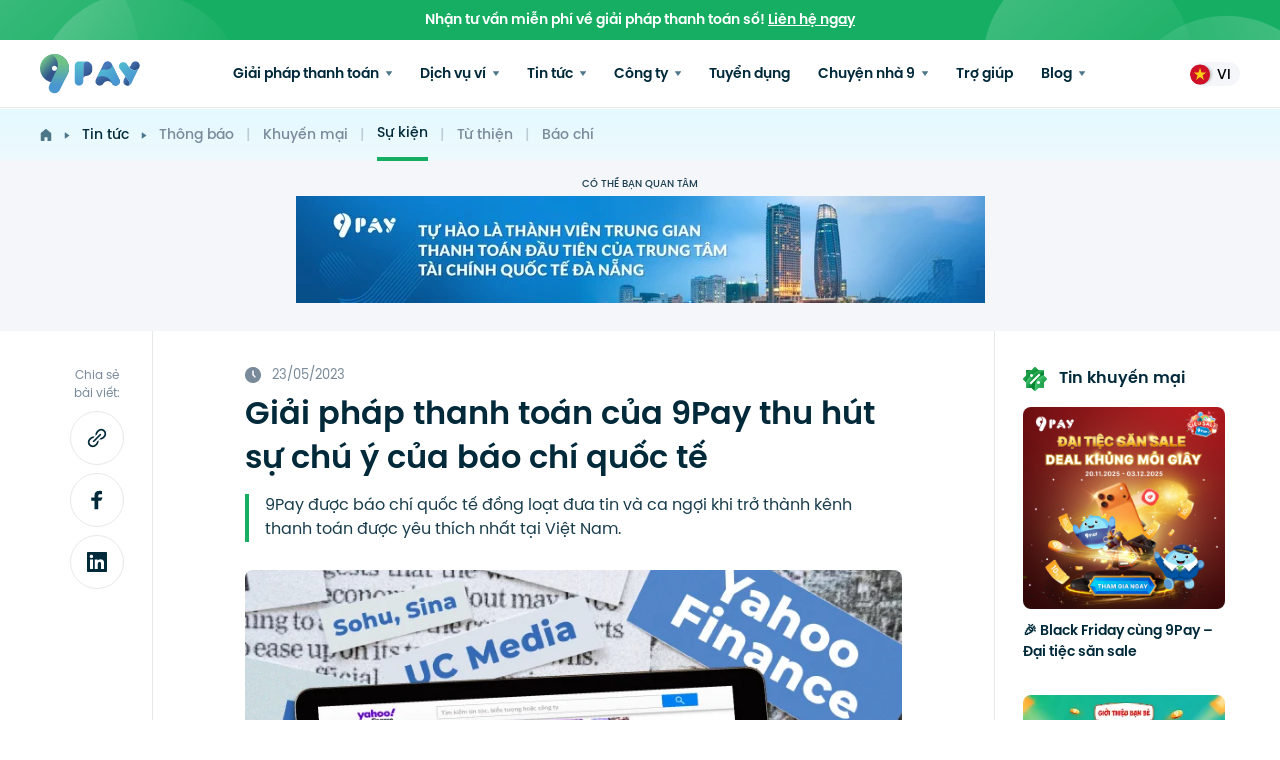

--- FILE ---
content_type: text/html; charset=utf-8
request_url: https://9pay.vn/tin-tuc/8ko-giai-phap-thanh-toan-cua-9pay-thu-hut-su-chu-y-cua-bao-chi-quoc-te
body_size: 21332
content:
<!doctype html>
<html data-n-head-ssr myAttribute="9Pay.vn" lang="vi-VN" data-n-head="%7B%22myAttribute%22:%7B%22ssr%22:%229Pay.vn%22%7D,%22lang%22:%7B%22ssr%22:%22vi-VN%22%7D%7D">
  <head >
    <title>Giải pháp thanh toán của 9Pay thu hút sự chú ý của báo chí quốc tế</title><meta data-n-head="ssr" charset="utf-8"><meta data-n-head="ssr" httpEquiv="ScreenOrientation" content="autoRotate:disabled"><meta data-n-head="ssr" name="viewport" content="width=device-width, initial-scale=1 maximum-scale=1"><meta data-n-head="ssr" name="format-detection" content="telephone=no"><meta data-n-head="ssr" data-hid="og:type" property="og:type" content="article"><meta data-n-head="ssr" data-hid="og:url" property="og:url" content="https://9pay.vn/tin-tuc/8ko-giai-phap-thanh-toan-cua-9pay-thu-hut-su-chu-y-cua-bao-chi-quoc-te"><meta data-n-head="ssr" data-hid="og:site_name" property="og:site_name" content="9Pay"><meta data-n-head="ssr" name="keywords" content=""><meta data-n-head="ssr" data-hid="description" name="description" content="9Pay được báo chí quốc tế đồng loạt đưa tin và ca ngợi khi trở thành kênh thanh toán được yêu thích nhất tại Việt Nam."><meta data-n-head="ssr" name="og:description" content="9Pay được báo chí quốc tế đồng loạt đưa tin và ca ngợi khi trở thành kênh thanh toán được yêu thích nhất tại Việt Nam."><meta data-n-head="ssr" property="og:title" content="Giải pháp thanh toán của 9Pay thu hút sự chú ý của báo chí quốc tế"><meta data-n-head="ssr" property="og:image" content="https://npay-214706.as.r.appspot.com/npay/600_315/220523-anhthunb-b2b-1-1684826702.jpg" itemprop="thumbnailUrl"><meta data-n-head="ssr" name="twitter:description" content="9Pay được báo chí quốc tế đồng loạt đưa tin và ca ngợi khi trở thành kênh thanh toán được yêu thích nhất tại Việt Nam."><meta data-n-head="ssr" property="twitter:title" content="Giải pháp thanh toán của 9Pay thu hút sự chú ý của báo chí quốc tế"><meta data-n-head="ssr" property="twitter:card" content="summary_large_image"><meta data-n-head="ssr" property="twitter:image" content="https://npay-214706.as.r.appspot.com/npay/600_315/220523-anhthunb-b2b-1-1684826702.jpg" itemprop="thumbnailUrl"><base href="/"><link data-n-head="ssr" rel="icon" type="image/x-icon" href="https://storage.googleapis.com/npay/assets/static/landing/favicon.ico"><link data-n-head="ssr" data-hid="i18n-can" rel="canonical" href="https://9pay.vn/tin-tuc/8ko-giai-phap-thanh-toan-cua-9pay-thu-hut-su-chu-y-cua-bao-chi-quoc-te"><script data-n-head="ssr" src="https://cdn.jsdelivr.net/npm/bootstrap@5.0.2/dist/js/bootstrap.bundle.min.js"></script><script data-n-head="ssr" data-hid="json-ld-website" type="application/ld+json">{"@context":"https://schema.org/","@type":"WebSite","@id":"https://9pay.vn/#website","name":"9Pay","url":"https://9pay.vn","description":"9Pay JSC cung cấp các giải pháp thanh toán toàn diện, chuyên nghiệp cho cá nhân, doanh nghiệp trong và nước ngoài. Với các tiện ích: Cổng thanh toán, Dịch vụ Thu - Chi hộ, Chuyển tiền xuyên biên giới, Loa báo chuyển khoản, Ví điện tử 9Pay."}</script><script data-n-head="nuxt-jsonld" data-hid="nuxt-jsonld-688d7ae1" type="application/ld+json">{"@context":"https://schema.org","@type":"Organization","name":"9Pay","alternateName":"Giải pháp thanh toán toàn diện cho doanh nghiệp","legalName":"9PAY JOINT STOCK COMPANY","url":"https://9pay.vn","logo":"https://storage.googleapis.com/npay/assets/static/landing/logo.svg","foundingDate":"2018","founders":[{"@type":"Person","name":"Nguyễn Quang Thịnh","jobTitle":"CEO"}],"address":{"@type":"PostalAddress","streetAddress":"34 Nguyễn Khánh Toàn, phường Quan Hoa, quận Cầu Giấy","addressLocality":"Hà Nội","addressRegion":"VN","postalCode":"100000","addressCountry":"VN"},"contactPoint":{"@type":"ContactPoint","contactType":"customer support","telephone":"1900 88 68 32","email":"hotro@9pay.vn"},"sameAs":["https://www.facebook.com/9PayVN","https://www.youtube.com/@9PayJSC","https://www.linkedin.com/company/9pay","https://dantri.com.vn/kinh-doanh/vi-dien-tu-9pay-nhan-duoc-phan-hoi-tich-cuc-tu-doi-tac-20220124071159059.htm","https://vnexpress.net/9pay-toi-uu-thanh-toan-truc-tuyen-nganh-du-lich-4610422.html","https://finance.yahoo.com/news/9pay-honored-top-5-favorite-000000989.html"]}</script><link rel="preload" href="/_nuxt/fdc7048.js" as="script"><link rel="preload" href="/_nuxt/886b1da.js" as="script"><link rel="preload" href="/_nuxt/css/5a2ece3.css" as="style"><link rel="preload" href="/_nuxt/a859ab6.js" as="script"><link rel="preload" href="/_nuxt/css/378ad87.css" as="style"><link rel="preload" href="/_nuxt/40d30c4.js" as="script"><link rel="preload" href="/_nuxt/css/f8dc0df.css" as="style"><link rel="preload" href="/_nuxt/38afa99.js" as="script"><link rel="preload" href="/_nuxt/fd09789.js" as="script"><link rel="preload" href="/_nuxt/css/dfed455.css" as="style"><link rel="preload" href="/_nuxt/ac267e8.js" as="script"><link rel="stylesheet" href="/_nuxt/css/5a2ece3.css"><link rel="stylesheet" href="/_nuxt/css/378ad87.css"><link rel="stylesheet" href="/_nuxt/css/f8dc0df.css"><link rel="stylesheet" href="/_nuxt/css/dfed455.css">
  </head>
  <body >
    <div data-server-rendered="true" id="__nuxt"><!----><div id="__layout"><div><noscript><iframe src="https://www.googletagmanager.com/ns.html?id=GTM-N77BSK8" height="0" width="0" style="display:none;visibility:hidden"></iframe></noscript> <header class="header"><div class="dowload-shop"><div>
      Nhận tư vấn miễn phí về giải pháp thanh toán số!
      <a href="/lien-he-doanh-nghiep">Liên hệ ngay</a></div></div> <div class="container-page"><div class="top-nav"><div class="header__logo"><a href="/" class="nuxt-link-active"><img alt="Logo 9Pay" src="https://storage.googleapis.com/npay/assets/static/landing/logo.svg"></a></div> <div class="d-flex align-items-center"><label id="toggle" class="toggle__mb"><div class="menu-button"></div></label> <ul class="main-nav menu"><li class="menu1 box__9shop"><a href="https://shop.9pay.vn" target="_blank" class="header__9shop-mb"><div class="d-flex align-items-center"><i class="icon icon-shop"></i> <div class="ml-12"><div class="color-dark font-600 font-13 line-16">Shop 9Pay</div> <span class="font-12 color-light line-12">Nạp game, điện thoại ...</span></div></div> <div class="link__shop9pay">Truy cập</div></a></li> <li id="drop1" class="menu1"><a href="/tin-tuc/8ko-giai-phap-thanh-toan-cua-9pay-thu-hut-su-chu-y-cua-bao-chi-quoc-te#" class="main-nav__item">Giải pháp thanh toán
              <img src="https://cdn.9pay.vn/website/icons/ic-menu.png" alt="Icon menu" width="6" height="5" class="ic-menu ml-4"></a> <ul class="main-nav__sub-mb"><li><a href="/cong-thanh-toan" class="sub__item-mb sub__item-mb1"><img src="https://cdn.9pay.vn/ctt-1687756441.png" alt="Icon cổng thanh toán" loading="lazy" class="mr-12"> <div><p class="sub-item--label font-13 color-medium">Cổng thanh toán</p></div></a></li> <li><a href="/thu-ho-chi-ho" class="sub__item-mb sub__item-mb1"><img src="https://cdn.9pay.vn/thch-1687756447.png" alt="Icon thu hộ chi hộ" class="mr-12"> <div><p class="sub-item--label font-13 color-medium">Thu hộ - Chi hộ</p></div></a></li> <li><a href="/payment-link" class="sub__item-mb sub__item-mb1"><img src="https://dev-cdn.9pay.mobi/tin-tuc/payment-link-icon-1697178697.png" alt="Icon payment link" class="mr-12"> <div><p class="sub-item--label font-13 color-medium">Payment link</p></div></a></li> <li><a href="https://loatingting.vn" target="_blank" class="sub__item-mb sub__item-mb1"><img src="/_nuxt/img/loa-tingting.022c667.png" srcset="/_nuxt/img/loa-tingting.022c667.png 1x, /_nuxt/img/loa-tingting@1.5x.2a825f7.png 1.5x, /_nuxt/img/loa-tingting@2x.ebf6bee.png 2x" alt="loa-tingting" class="mr-12"> <div><p class="sub-item--label font-13 color-medium">Loa TingTing</p></div></a></li> <!----></ul></li> <!----> <li id="drop2" class="menu1"><a href="/tin-tuc/8ko-giai-phap-thanh-toan-cua-9pay-thu-hut-su-chu-y-cua-bao-chi-quoc-te#" class="main-nav__item">Dịch vụ ví
              <img src="https://cdn.9pay.vn/website/icons/ic-menu.png" alt="Icon menu" width="6" height="5" class="ic-menu ml-4"></a> <ul class="main-nav__sub-mb"><li><a href="/dich-vu/nap-the-game" class="sub__item-mb sub__item-mb1"><img src="https://cdn.9pay.vn/sv-1-1687755852.png" alt="Icon service" class="mr-12"> <div><p class="sub-item--label font-13 color-medium">Nạp thẻ game</p></div></a></li> <li><a href="/dich-vu/giai-tri-dich-vu-so" class="sub__item-mb sub__item-mb1"><img src="https://cdn.9pay.vn/sv-4-1687755870.png" alt="Icon service" class="mr-12"> <div><p class="sub-item--label font-13 color-medium">Giải trí - Dịch vụ số</p></div></a></li> <li><a href="/dich-vu/vien-thong" class="sub__item-mb sub__item-mb1"><img src="https://cdn.9pay.vn/sv-2-1687755860.png" alt="Icon service" class="mr-12"> <div><p class="sub-item--label font-13 color-medium">Nạp thẻ điện thoại</p></div></a></li> <li><a href="/dich-vu/du-lich-di-lai" class="sub__item-mb sub__item-mb1"><img src="https://cdn.9pay.vn/sv-5-1687755874.png" alt="Icon service" class="mr-12"> <div><p class="sub-item--label font-13 color-medium">Du lịch - Di chuyển</p></div></a></li> <li><a href="/dich-vu/chuyen-nhan-tien" class="sub__item-mb sub__item-mb1"><img src="https://cdn.9pay.vn/sv-8-1687755890.png" alt="Icon service" class="mr-12"> <div><p class="sub-item--label font-13 color-medium">Chuyển - Nhận tiền</p></div></a></li> <li><a href="/dich-vu/thanh-toan-hoa-don" class="sub__item-mb sub__item-mb1"><img src="https://cdn.9pay.vn/sv-3-1687755865.png" alt="Icon service" class="mr-12"> <div><p class="sub-item--label font-13 color-medium">Thanh toán hóa đơn</p></div></a></li> <li><a href="/dich-vu/tai-chinh-bao-hiem" class="sub__item-mb sub__item-mb1"><img src="https://cdn.9pay.vn/sv-6-1687755881.png" alt="Icon service" class="mr-12"> <div><p class="sub-item--label font-13 color-medium">Tài chính - Bảo hiểm</p></div></a></li></ul></li> <li id="drop3" class="menu1"><a href="/tin-tuc/8ko-giai-phap-thanh-toan-cua-9pay-thu-hut-su-chu-y-cua-bao-chi-quoc-te#" class="main-nav__item">Tin tức
              <img src="https://cdn.9pay.vn/website/icons/ic-menu.png" width="6" height="5" alt="Icon menu" class="ic-menu ml-4"></a> <ul class="main-nav__sub-mb"><li><a href="/tin-tuc/thong-bao" class="sub__item-mb sub__item-mb1"><img src="https://cdn.9pay.vn/thong-bao-1687765275.png" alt="Icon service" class="mr-12"> <div><p class="sub-item--label font-13 color-medium">Thông báo</p></div></a></li><li><a href="/tin-tuc/khuyen-mai" class="sub__item-mb sub__item-mb1"><img src="https://cdn.9pay.vn/khuyen-mai-1687765297.png" alt="Icon service" class="mr-12"> <div><p class="sub-item--label font-13 color-medium">Khuyến mại</p></div></a></li><li><a href="/tin-tuc/su-kien" class="sub__item-mb sub__item-mb1"><img src="https://cdn.9pay.vn/su-kien-1687765314.png" alt="Icon service" class="mr-12"> <div><p class="sub-item--label font-13 color-medium">Sự kiện</p></div></a></li><li><a href="/tin-tuc/tu-thien" class="sub__item-mb sub__item-mb1"><img src="https://cdn.9pay.vn/tu-thien-1689840359.png" alt="Icon service" class="mr-12"> <div><p class="sub-item--label font-13 color-medium">Từ thiện</p></div></a></li><li><a href="/tin-tuc/bao-chi" class="sub__item-mb sub__item-mb1"><img src="https://cdn.9pay.vn/news-category/frame-48308-at-3x-1709547337.png" alt="Icon service" class="mr-12"> <div><p class="sub-item--label font-13 color-medium">Báo chí</p></div></a></li></ul></li> <!----> <!----> <li id="drop5" class="menu1"><a href="/tin-tuc/8ko-giai-phap-thanh-toan-cua-9pay-thu-hut-su-chu-y-cua-bao-chi-quoc-te#" class="main-nav__item">Công ty
              <img src="https://cdn.9pay.vn/website/icons/ic-menu.png" alt="Icon menu" width="6" height="5" class="ic-menu ml-4"></a> <ul class="main-nav__sub-mb"><li><a href="/gioi-thieu-cong-ty-9pay" class="sub__item-mb sub__item-mb1"><img src="/_nuxt/img/9pay.e95664f.png" alt="Icon cổng thanh toán" loading="lazy" class="mr-12"> <div><p class="sub-item--label font-13 color-medium">Về 9Pay</p></div></a></li> <li><a href="/lien-he-doanh-nghiep" class="sub__item-mb sub__item-mb1"><img src="[data-uri]" alt="Icon thu hộ chi hộ" class="mr-12"> <div><p class="sub-item--label font-13 color-medium">Hợp tác doanh nghiệp</p></div></a></li></ul></li> <li class="menu1"><a href="/tuyen-dung" class="main-nav__item">Tuyển dụng</a></li> <li id="drop6" class="menu1"><a href="/tin-tuc/8ko-giai-phap-thanh-toan-cua-9pay-thu-hut-su-chu-y-cua-bao-chi-quoc-te#" class="main-nav__item">
              Chuyện nhà 9
              <img src="https://cdn.9pay.vn/website/icons/ic-menu.png" alt="Icon menu" width="6" height="5" class="ic-menu ml-4"></a> <ul class="main-nav__sub-mb"><li><a href="/nguoi-9pay" class="sub__item-mb sub__item-mb1"><img src="[data-uri]" alt="Icon cổng thanh toán" loading="lazy" class="mr-12"> <div><p class="sub-item--label font-13 color-medium">
                      Người 9Pay
                    </p></div></a></li> <li><a href="/hanh-trinh-9pay" class="sub__item-mb sub__item-mb1"><img src="/_nuxt/img/9pay.e95664f.png" alt="Icon thu hộ chi hộ" class="mr-12"> <div><p class="sub-item--label font-13 color-medium">
                      Hành trình 9Pay
                    </p></div></a></li></ul></li> <li class="menu1"><a href="/tro-giup" class="main-nav__item">Trợ giúp</a></li> <li id="drop4" class="menu1"><a href="/tin-tuc/8ko-giai-phap-thanh-toan-cua-9pay-thu-hut-su-chu-y-cua-bao-chi-quoc-te#" class="main-nav__item">Blog
              <img src="https://cdn.9pay.vn/website/icons/ic-menu.png" alt="Icon menu" width="6" height="5" class="ic-menu ml-4"></a> <ul class="main-nav__sub-mb"><li><a href="/blog/tai-chinh" class="sub__item-mb sub__item-mb1"><img src="https://cdn.9pay.vn/tai-chinh-1687765532.png" alt="Icon service" class="mr-12"> <div><p class="sub-item--label font-13 color-medium">Tài chính</p></div></a></li><li><a href="/blog/phim-anh" class="sub__item-mb sub__item-mb1"><img src="https://cdn.9pay.vn/phim-anh-1687765559.png" alt="Icon service" class="mr-12"> <div><p class="sub-item--label font-13 color-medium">Phim ảnh</p></div></a></li><li><a href="/blog/cong-nghe" class="sub__item-mb sub__item-mb1"><img src="https://cdn.9pay.vn/cong-nghe-1687765578.png" alt="Icon service" class="mr-12"> <div><p class="sub-item--label font-13 color-medium">Công nghệ</p></div></a></li><li><a href="/blog/doi-song" class="sub__item-mb sub__item-mb1"><img src="https://cdn.9pay.vn/doi-song-1687765682.png" alt="Icon service" class="mr-12"> <div><p class="sub-item--label font-13 color-medium">Đời sống</p></div></a></li><li><a href="/blog/game" class="sub__item-mb sub__item-mb1"><img src="https://cdn.9pay.vn/game-1687765617.png" alt="Icon service" class="mr-12"> <div><p class="sub-item--label font-13 color-medium">Game - Ứng dụng</p></div></a></li><li><a href="/blog/goc-nhin" class="sub__item-mb sub__item-mb1"><img src="https://cdn.9pay.vn/news-category/logo-icon-9pay-1747993286.png" alt="Icon service" class="mr-12"> <div><p class="sub-item--label font-13 color-medium">Góc nhìn</p></div></a></li><li><a href="/blog/meo-vat" class="sub__item-mb sub__item-mb1"><img src="https://cdn.9pay.vn/meo-vat-1687765702.png" alt="Icon service" class="mr-12"> <div><p class="sub-item--label font-13 color-medium">Mẹo vặt</p></div></a></li><li><a href="/blog/du-lich-khach-san" class="sub__item-mb sub__item-mb1"><img src="https://cdn.9pay.vn/du-lich-1687765719.png" alt="Icon service" class="mr-12"> <div><p class="sub-item--label font-13 color-medium">Du lịch - Khách sạn</p></div></a></li></ul></li> <li class="menu1"><div class="main-nav__item language__mb"><div>Ngôn ngữ</div> <div class="switch-language"><input type="checkbox" true-value="vi" false-value="en" aria-label="Language" checked="checked"> <span class="vi"> vi</span></div></div></li> <footer class="footer footer__nav" data-v-395ae713><div class="container-page" data-v-395ae713><div class="footer__content mb-20" data-v-395ae713><div class="ft__company" data-v-395ae713><div class="footer__logo" data-v-395ae713><div class="d-flex d-md-block justify-content-start align-items-center" data-v-395ae713><img src="https://cdn.9pay.vn/img/banner/logo-box1.png" alt="Logo 9Pay gradient" class="ic-logo mr-12" data-v-395ae713> <h4 class="mt-16" data-v-395ae713>
              Công ty Cổ phần 9Pay
            </h4></div> <ul data-v-395ae713><li class="mt-12" data-v-395ae713><p data-v-395ae713><strong>Trụ sở:</strong> Số 34 Nguyễn Khánh Toàn, Phường Nghĩa Đô, Thành phố Hà Nội <br/><strong>Văn phòng:</strong><br/><strong>Hà Nội:</strong> Số 19 Tố Hữu, phường Thanh Xuân, TP Hà Nội<br/><strong>Hồ Chí Minh:</strong> Tầng 2, Tòa nhà Agrex, số 58 Võ Văn Tần, Phường Xuân Hòa, TP.HCM<br/>Giấy phép cung ứng dịch vụ TGTT: Số 60/GP-NHNN<br/>MST: 0108425897</p></li> <li class="mt-16 justify-content-between align-items-center" data-v-395ae713><div class="footer__social" data-v-395ae713><a href="https://www.facebook.com/9PayVN" target="_blank" data-v-395ae713><img src="https://cdn.9pay.vn/website/icons/ic-facebook.png" alt="Icon Facebook" loading="lazy" class="ic-social" data-v-395ae713></a> <a href="https://www.youtube.com/@9PayJSC" target="_blank" data-v-395ae713><img src="https://cdn.9pay.vn/website/icons/ic-youtobe.png" alt="Icon Youtube" loading="lazy" class="ic-social" data-v-395ae713></a> <a href="https://www.linkedin.com/company/9pay" target="_blank" data-v-395ae713><img src="https://cdn.9pay.vn/website/icons/ic-linkedin.png" alt="Icon Linkedin" loading="lazy" class="ic-social" data-v-395ae713></a></div></li></ul> <div class="footer__certificate" data-v-395ae713><div class="font-600 font-15 footer__certificate__title" data-v-395ae713>Được chứng nhận bởi</div> <div class="footer__certificate__logo d-flex" data-v-395ae713><a target="_blank" href="http://online.gov.vn/Home/AppDetails/1960" data-v-395ae713><img src="/_nuxt/img/bocongthuong.493d7dd.png" srcset="/_nuxt/img/bocongthuong.493d7dd.png 1x, /_nuxt/img/bocongthuong-1.5x.c286a46.png 1.5x" alt="Logo đăng ký Bộ Công Thương" loading="lazy" width="118" height="44" data-v-395ae713></a> <a target="_blank" href="https://cmccybersecurity.com/en/tra-cuu-chung-chi-pci-dss/?id=19031" data-v-395ae713><img src="/_nuxt/img/CMCCS-PCI-DSS-Badge.76d096c.png" srcset="/_nuxt/img/CMCCS-PCI-DSS-Badge.76d096c.png 1x, /_nuxt/img/CMCCS-PCI-DSS-Badge-1.5x.cee2d94.png 1.5x" alt="Logo chứng chỉ PCI DSS" loading="lazy" width="86" height="43" class="--border" data-v-395ae713></a></div></div></div></div> <div class="ft__service" data-v-395ae713><div class="row" data-v-395ae713><div class="col-xl-3 d-none d-xl-block" data-v-395ae713><h4 class="footer__title" data-v-395ae713>Giải pháp thanh toán</h4> <ul data-v-395ae713><li data-v-395ae713><a href="/thu-ho-chi-ho" data-v-395ae713> Thu hộ - Chi hộ </a></li> <li data-v-395ae713><a href="/cong-thanh-toan" data-v-395ae713> Cổng thanh toán </a></li> <li data-v-395ae713><a href="/payment-link" data-v-395ae713> Payment link </a></li> <!----> <!----></ul> <h4 class="footer__title mt-28" data-v-395ae713>Về 9Pay</h4> <ul data-v-395ae713><li data-v-395ae713><a href="/gioi-thieu-cong-ty-9pay" data-v-395ae713>Về chúng tôi</a></li> <li data-v-395ae713><a href="https://9pay.vn/dieu-khoan#dieu-khoan-su-dung" data-v-395ae713>Điều khoản sử dụng</a></li> <li data-v-395ae713><a href="https://9pay.vn/dieu-khoan#chinh-sach-bao-mat" data-v-395ae713>Chính sách bảo mật</a></li></ul></div> <div class="col-xl-3 d-none d-xl-block" data-v-395ae713><h4 class="footer__title" data-v-395ae713>Tin tức</h4> <ul data-v-395ae713><!----> <li data-v-395ae713><a href="/tin-tuc/thong-bao" data-v-395ae713> Thông báo </a></li> <li data-v-395ae713><a href="/tin-tuc/khuyen-mai" data-v-395ae713> Khuyến mại </a></li> <li data-v-395ae713><a href="/tin-tuc/su-kien" data-v-395ae713> Sự kiện </a></li> <li data-v-395ae713><a href="/tin-tuc/tu-thien" data-v-395ae713> Từ thiện </a></li> <li data-v-395ae713><a href="/tin-tuc/bao-chi" data-v-395ae713> Báo chí </a></li></ul></div> <div class="col-xl-3 col-sm-6" data-v-395ae713><h4 class="footer__title" data-v-395ae713>Chăm sóc khách hàng</h4> <ul data-v-395ae713><li data-v-395ae713><p data-v-395ae713>Hotline (Hỗ trợ 24/7)</p> <a href="tel:1900 88 68 32" target="_parent" data-v-395ae713><span data-v-395ae713>1900 88 68 32</span></a></li> <li data-v-395ae713><p data-v-395ae713>Email</p> <a href="/cdn-cgi/l/email-protection#365e59424459760f46574f184058" target="_parent" data-v-395ae713><span data-v-395ae713><span class="__cf_email__" data-cfemail="1d7572696f725d246d7c64336b73">[email&#160;protected]</span></span></a></li> <li data-v-395ae713><p data-v-395ae713>Hướng dẫn trợ giúp</p> <a href="/tro-giup#huong-dan" data-v-395ae713><span data-v-395ae713>Trên ứng dụng 9Pay</span></a></li></ul></div> <div class="col-xl-3 col-sm-6" data-v-395ae713><h4 class="footer__title" data-v-395ae713>Hợp tác doanh nghiệp</h4> <ul data-v-395ae713><li data-v-395ae713><p data-v-395ae713>Email</p> <a href="/cdn-cgi/l/email-protection#b5d7dccff58cc5d4cc9bc3db" target="_parent" data-v-395ae713><span data-v-395ae713><span class="__cf_email__" data-cfemail="2f4d46556f165f4e56015941">[email&#160;protected]</span></span></a></li> <li data-v-395ae713><p data-v-395ae713>Website</p> <a href="https://9pay.vn" target="_blank" data-v-395ae713><span data-v-395ae713>9pay.vn</span></a></li> <li data-v-395ae713><p class="pb-8 mb-8" data-v-395ae713>Đăng ký hợp tác</p> <a href="/lien-he-doanh-nghiep" class="btn-contact radius-8 font-600" data-v-395ae713> Đăng ký ngay </a></li></ul></div></div></div></div> <div class="footer__bottom py-24" data-v-395ae713><div class="row align-items-center" data-v-395ae713><div class="col-lg-6 mb-lg-0 mb-2" data-v-395ae713><p class="font-12" data-v-395ae713>@ 2023 9Pay JSC. All rights reserved</p></div> <div class="col-lg-6" data-v-395ae713><div class="footer__bottom-icon d-flex justify-content-center justify-content-md-end align-items-center" data-v-395ae713><div class="icon-appstore mr-12" data-v-395ae713><a target="_blank" href="https://apps.apple.com/vn/app/id1484320059" data-v-395ae713><img src="https://storage.googleapis.com/npay/app-stor-1678172299.png" alt="Tải 9Pay App Store" loading="lazy" width="150" height="40" data-v-395ae713></a></div> <div class="icon-ggplay" data-v-395ae713><a target="_blank" href="https://play.google.com/store/apps/details?id=vn.ninepay.ewallet&pli=1" data-v-395ae713><img src="https://storage.googleapis.com/npay/google-pl-1678172293.png" alt="Tải 9Pay Google Play" loading="lazy" width="150" height="40" data-v-395ae713></a></div></div></div></div></div></div></footer></ul> <a href="https://shop.9pay.vn" target="_blank" class="h9shop__mb"><div class="d-flex align-items-center"><i class="icon icon-shop"></i> <div class="color-dark font-600 font-12">Shop 9Pay</div></div></a></div></div></div></header> <div class="main-page"><div class="block__new-detail" data-v-18820913><nav class="breadcrumb" data-v-1ec4bdb7 data-v-18820913><ol class="container-page breadcrumb-page d-flex justify-content-start align-items-center font-500" data-v-1ec4bdb7><li class="breadcrumb-item" data-v-1ec4bdb7><a href="/" class="color-dark nuxt-link-active" data-v-1ec4bdb7><img src="https://cdn.9pay.vn/website/icons/ic-home.svg" alt="Icon home" class="mr-12" data-v-1ec4bdb7></a></li> <img src="https://cdn.9pay.vn/website/icons/ic-right-breadcrumb.svg" alt="Icon brc right" data-v-1ec4bdb7> <li class="breadcrumb-item" data-v-1ec4bdb7><a href="/tin-tuc" class="color-dark link mx-12 nuxt-link-active" data-v-1ec4bdb7>Tin tức</a></li> <img src="https://cdn.9pay.vn/website/icons/ic-right-breadcrumb.svg" alt="Icon brc right" class="mr-12" data-v-1ec4bdb7> <li aria-current="page" class="breadcrumb-item" data-v-1ec4bdb7><a href="/tin-tuc/thong-bao" class="color-light link" data-v-1ec4bdb7>Thông báo</a> <span class="opacity-4 px-12 color-light" data-v-1ec4bdb7>|</span></li><li aria-current="page" class="breadcrumb-item" data-v-1ec4bdb7><a href="/tin-tuc/khuyen-mai" class="color-light link" data-v-1ec4bdb7>Khuyến mại</a> <span class="opacity-4 px-12 color-light" data-v-1ec4bdb7>|</span></li><li aria-current="page" class="breadcrumb-item" data-v-1ec4bdb7><a href="/tin-tuc/su-kien" class="color-light link active" data-v-1ec4bdb7>Sự kiện</a> <span class="opacity-4 px-12 color-light" data-v-1ec4bdb7>|</span></li><li aria-current="page" class="breadcrumb-item" data-v-1ec4bdb7><a href="/tin-tuc/tu-thien" class="color-light link" data-v-1ec4bdb7>Từ thiện</a> <span class="opacity-4 px-12 color-light" data-v-1ec4bdb7>|</span></li><li aria-current="page" class="breadcrumb-item" data-v-1ec4bdb7><a href="/tin-tuc/bao-chi" class="color-light link" data-v-1ec4bdb7>Báo chí</a> <span class="opacity-4 px-12 color-light" data-v-1ec4bdb7>|</span></li></ol></nav> <div class="banner-advertise bg-support-gray text-center color-medium --hide-mobile" data-v-255e4345 data-v-18820913><p class="font-500 pb-4 font-10" data-v-255e4345>CÓ THỂ BẠN QUAN TÂM</p> <a href="https://9pay.vn/tin-tuc/w4Yn-9pay-tu-hao-la-trung-gian-thanh-toan-dau-tien-la-thanh-vien-cua-trung-tam-tai-chinh-quoc-te-da-nang" target="_blank" rel="noopener noreferrer" data-v-255e4345><img src="/_nuxt/img/banner-member-of-financial-vi.1eaf3ca.jpg" alt="banner" loading="lazy" data-v-255e4345></a></div> <div class="article__detail d-flex" data-v-18820913><div class="article__detail-left pl-20 pr-28" data-v-18820913><div class="link-share-new" data-v-18820913><div class="txt-link color-light font-12 text-center" data-v-18820913>Chia sẻ bài viết:</div> <div class="icon-link cursor-pointer" data-v-18820913><img src="https://cdn.9pay.vn/website/icons/ic-link.svg" alt="ic-link" loading="lazy" data-v-18820913></div> <a href="/tin-tuc/8ko-giai-phap-thanh-toan-cua-9pay-thu-hut-su-chu-y-cua-bao-chi-quoc-te" aria-current="page" onclick="popUp=window.open(
        'http://www.facebook.com/sharer.php?u=' + href,
        'popupwindow',
        'scrollbars=yes,width=400,height=500');
        popUp.focus();
        return false" class="icon-facebook nuxt-link-exact-active nuxt-link-active" data-v-18820913><img src="https://cdn.9pay.vn/website/icons/ic-facebook.svg" alt="ic-facebook" loading="lazy" data-v-18820913></a> <a href="/tin-tuc/8ko-giai-phap-thanh-toan-cua-9pay-thu-hut-su-chu-y-cua-bao-chi-quoc-te" aria-current="page" onclick="popUp=window.open(
        'https://www.linkedin.com/shareArticle?mini=true&amp;url='+ href,
        'popupwindow',
        'scrollbars=yes,width=400,height=500');
        popUp.focus();
        return false" class="icon-linkedin nuxt-link-exact-active nuxt-link-active" data-v-18820913><img src="https://cdn.9pay.vn/website/icons/ic-linkedin.svg" alt="ic-linkedin" loading="lazy" data-v-18820913></a></div></div> <div class="article__detail-center border-l-1 border-r-1" data-v-18820913><div class="time__new-dt color-light font-13 mb-8 --hide-mobile" data-v-18820913><i class="icon icon-clock mr-8" data-v-18820913></i> <span class="mt-2" data-v-18820913>
          23/05/2023
        </span></div> <h1 class="title__new-dt color-dark font-600 line-44 font-32" data-v-18820913>
        Giải pháp thanh toán của 9Pay thu hút sự chú ý của báo chí quốc tế
      </h1> <div class="time__new-dt color-light font-13 mb-8 --hide-desktop" data-v-18820913><i class="icon icon-clock mr-8" data-v-18820913></i> <span class="mt-2" data-v-18820913>
          23/05/2023
        </span></div> <div class="desc__new-dt mt-12 mb-20" data-v-18820913><p class="color-medium font-16 pl-16" data-v-18820913>
          9Pay được báo chí quốc tế đồng loạt đưa tin và ca ngợi khi trở thành kênh thanh toán được yêu thích nhất tại Việt Nam.
        </p></div> <div class="thumb__new-dt mt-28 mb-32" data-v-18820913><img src="https://npay-214706.as.r.appspot.com/npay/660_0/220523-anhthunb-b2b-1-1684826702.jpg" alt="giai-phap-thanh-toan-cua-9pay-thu-hut-su-chu-y-cua-bao-chi-quoc-te" loading="lazy" srcset="https://npay-214706.as.r.appspot.com/npay/440_0/220523-anhthunb-b2b-1-1684826702.jpg 480w, https://npay-214706.as.r.appspot.com/npay/730_0/220523-anhthunb-b2b-1-1684826702.jpg" class="radius-8 overflow-hidden" data-v-18820913></div> <div class="content__new-dt color-dark font-18 line-32 mb-32" data-v-18820913><p style="text-align: justify;"><a style="text-decoration: none;" href="https://finance.yahoo.com/news/9pay-honored-top-5-favorite-000000989.html?guccounter=1&amp;guce_referrer=aHR0cHM6Ly85cGF5LnZuLw&amp;guce_referrer_sig=AQAAAChCT4DkZkRh7J_QbXkh89cDa6ZDIM93tmVDNfBFzuY1rnu1gV707OenEjNwODRxJPqwAy925hZQ5qWNch9WtxhhgbclvJvr0Kjzbp_jx4H8x8DvuvDBN2pcXTdimhwKyl7kJhMIEv1YyFSyrvOJl44PJ_kHzZRkMGjGl7ysG20m"><span style="color: #1155cc;"><u>9Pay vinh dự lọt TOP 5 K&ecirc;nh thanh to&aacute;n được y&ecirc;u th&iacute;ch tại Vietnam Game Awards 2023</u></span></a>&nbsp;<span style="color: #000000;">(finance.yahoo)</span></p>
<p style="text-align: justify;"><span style="color: #000000;">9Pay tự h&agrave;o l&agrave; một trong những đơn vị h&agrave;ng đầu thị trường cung cấp c&aacute;c dịch vụ thanh to&aacute;n, chuyển tiền, thu hộ, chi hộ cho người d&ugrave;ng trong lĩnh vực nội dung số với nền tảng thanh to&aacute;n uy t&iacute;n v&agrave; chuy&ecirc;n nghiệp.</span></p>
<p style="text-align: justify;"><span style="color: #000000;">Mới đ&acirc;y, 9Pay đ&atilde; xuất sắc lọt Top 5 K&ecirc;nh thanh to&aacute;n y&ecirc;u th&iacute;ch nhất tại Vietnam Game Awards 2023. Giải thưởng l&agrave; sự ghi nhận xứng đ&aacute;ng cho những đ&oacute;ng g&oacute;p t&iacute;ch cực của 9Pay đối với sự ph&aacute;t triển bền vững của ng&agrave;nh c&ocirc;ng nghiệp game tại Việt Nam. Kh&ocirc;ng chỉ được cộng đồng game thủ trong nước y&ecirc;u mến, 9Pay c&ograve;n được b&aacute;o ch&iacute; quốc tế đ&oacute;n nhận v&agrave; ca ngợi.&nbsp;</span></p>
<p style="text-align: justify;"><span style="color: #000000;">Chỉ sau 1 ng&agrave;y, 9Pay ghi nhận đ&atilde; c&oacute; đ&ocirc;ng đảo c&aacute;c đơn vị b&aacute;o ch&iacute; đưa tin v&agrave; tiếp cận gần 10 triệu người đọc. Hơn 20 b&aacute;o h&agrave;ng đầu đ&atilde; truyền tải tin tức như UC Media, QQ App, Sohu, Sina, Ifeng, Yahoo Finance, The Asian Banker, v.v. Chủ yếu ở khu vực Trung Quốc, Singapore, H&agrave;n Quốc v&agrave; c&aacute;c nước trong khu vực APAC. </span><br><img src="https://cdn.9pay.vn/tin-tuc/%E1%BA%A2nh%2003.jpg" alt=""></p>
<p style="text-align: center;"><em><span style="color: #000000;">9Pay xuất hiện tr&ecirc;n tờ b&aacute;o h&agrave;ng đầu của Đức - Finanzen.net&nbsp;</span></em></p>
<p style="text-align: justify;"><span style="color: #000000;">Trong b&agrave;i viết của&nbsp;</span><a style="text-decoration: none;" href="https://www.finanzen.net/nachricht/aktien/9pay-is-honored-to-be-in-top-5-favorite-payment-channels-at-vietnam-game-awards-2023-12461492"><span style="color: #1155cc;"><u>Finanzen.net</u></span></a><span style="color: #000000;">&nbsp;(Germany) đ&atilde; nhận định, việc cung cấp trải nghiệm thanh to&aacute;n to&agrave;n diện v&agrave; hiệu quả sẽ c&agrave;ng trở n&ecirc;n quan trọng hơn đối với c&aacute;c doanh nghiệp tr&ecirc;n to&agrave;n cầu, đặc biệt l&agrave; thương mại điện tử. Để đạt được sự th&agrave;nh c&ocirc;ng tr&ecirc;n thị trường Việt Nam, c&aacute;c doanh nghiệp sẽ cần phải t&igrave;m hiểu về nhu cầu của kh&aacute;ch h&agrave;ng v&agrave; triển khai c&aacute;c hệ thống thanh to&aacute;n tiện lợi v&agrave; an to&agrave;n như 9Pay để tạo ra trải nghiệm mua sắm tốt nhất cho người d&ugrave;ng.</span></p>
<p style="text-align: justify;"><span style="color: #000000;"><img src="https://cdn.9pay.vn/tin-tuc/%E1%BA%A2nh%2002%20(1).jpg" alt=""></span></p>
<p style="text-align: center;"><em><span style="color: #000000;">H&agrave;ng loạt b&aacute;o ch&iacute; Trung Quốc đưa tin về 9Pay</span></em></p>
<p style="text-align: justify;"><span style="color: #000000;">Theo b&aacute;o điện tử UC Media (Trung Quốc), c&aacute;c giải ph&aacute;p thanh to&aacute;n của 9Pay c&oacute; nhiều t&iacute;nh năng ưu Việt, đem lại nhiều lợi &iacute;ch cho doanh nghiệp v&agrave; người d&ugrave;ng. Tuy nhi&ecirc;n nhờ cung cấp giải ph&aacute;p &ldquo;All-in-one", đ&atilde; gi&uacute;p 9Pay n&agrave;y gi&agrave;nh được giải thưởng. Xem th&ecirc;m: </span><a style="text-decoration: none;" href="http://a.mp.uc.cn/article.html?uc_param_str=frdnsnpfvecpntnwprdssskt&amp;from=media#!wm_cid=553791019773081600"><span style="color: #1155cc;"><em><u>Tại đ&acirc;y</u></em></span></a></p>
<p style="text-align: justify;"><span style="color: #000000;">Kh&ocirc;ng chỉ thu h&uacute;t sự ch&uacute; &yacute; của giới truyền th&ocirc;ng, 9Pay c&ograve;n nhận được sự quan t&acirc;m v&agrave; đ&aacute;nh gi&aacute; cao từ nhiều đối t&aacute;c về tiềm năng của giải ph&aacute;p thanh to&aacute;n trực tuyến 9Pay đem lại. Khả năng linh hoạt v&agrave; đ&aacute;p ứng với nhu cầu của từng doanh nghiệp đ&atilde; gi&uacute;p 9Pay x&acirc;y dựng được danh tiếng tr&ecirc;n thị trường thanh to&aacute;n quốc tế. Tạo tiền đề cho sự hợp t&aacute;c l&acirc;u d&agrave;i v&agrave; bền vững trong tương lai.</span></p>
<p style="text-align: justify;"><span style="color: #000000;">9Pay được biết đến l&agrave; đơn vị cung cấp giải ph&aacute;p thanh to&aacute;n to&agrave;n diện cho c&aacute;c doanh nghiệp kinh doanh tại Việt Nam với 3 dịch vụ ch&iacute;nh: Cổng thanh to&aacute;n, thu hộ chi hộ v&agrave; v&iacute; điện tử. Giải ph&aacute;p thanh to&aacute;n của 9Pay gi&uacute;p doanh nghiệp v&agrave; kh&aacute;ch h&agrave;ng của họ c&oacute; thể nhận - chuyển tiền nhanh ch&oacute;ng v&agrave; dễ d&agrave;ng quản l&yacute; t&agrave;i ch&iacute;nh th&ocirc;ng qua c&aacute;c phương thức thanh to&aacute;n trực tuyến tại Việt Nam, bao gồm:&nbsp;</span></p>
<ul>
<li style="list-style-type: disc; text-align: justify;"><span style="color: #000000;">Thanh to&aacute;n bằng thẻ Quốc tế (ghi nợ/t&iacute;n dụng Visa, Mastercard, JCB, AmEx)</span></li>
<li style="list-style-type: disc; text-align: justify;"><span style="color: #000000;">Thẻ ATM nội địa (40+ ng&acirc;n h&agrave;ng)</span></li>
<li style="list-style-type: disc; text-align: justify;"><span style="color: #000000;">V&iacute; điện tử (9Pay, VNPay)</span></li>
<li style="list-style-type: disc; text-align: justify;"><span style="color: #000000;">Mua trước trả sau (Buy now pay later)</span></li>
<li style="list-style-type: disc; text-align: justify;"><span style="color: #000000;">Ứng dụng ng&acirc;n h&agrave;ng (QR Code).</span></li>
</ul>
<p style="text-align: justify;"><span style="color: #000000;">Th&ocirc;ng qua c&aacute;c giải ph&aacute;p thanh to&aacute;n của 9Pay, c&aacute;c doanh nghiệp quốc tế c&oacute; thể phục vụ kh&aacute;ch h&agrave;ng của m&igrave;nh với tất cả c&aacute;c phương thức thanh to&aacute;n phổ biến tại Việt Nam. Gi&uacute;p tối ưu h&oacute;a quy tr&igrave;nh thanh to&aacute;n từ việc nhận tiền, quản l&yacute; t&agrave;i ch&iacute;nh đến việc chi hộ cho nh&agrave; cung cấp hoặc đối t&aacute;c. Đồng thời giảm thiểu thời gian v&agrave; c&ocirc;ng sức trong việc xử l&yacute; thanh to&aacute;n từ kh&aacute;ch h&agrave;ng.&nbsp;</span></p>
<p style="text-align: justify;"><span style="color: #000000;">Đặc biệt, 9Pay l&agrave; một đơn vị cung cấp giải ph&aacute;p thanh to&aacute;n uy t&iacute;n, tu&acirc;n thủ c&aacute;c nguy&ecirc;n tắc v&agrave; ph&aacute;p l&yacute; tại Việt Nam. Doanh nghiệp quốc tế khi sử dụng c&aacute;c giải ph&aacute;p thanh to&aacute;n của 9Pay c&oacute; thể đảm bảo tu&acirc;n thủ c&aacute;c quy định về thanh to&aacute;n, bảo vệ th&ocirc;ng tin c&aacute; nh&acirc;n kh&aacute;ch h&agrave;ng v&agrave; chống rửa tiền. Điều n&agrave;y gi&uacute;p doanh nghiệp x&acirc;y dựng niềm tin v&agrave; uy t&iacute;n trong việc kinh doanh tại Việt Nam, đồng thời tr&aacute;nh c&aacute;c rủi ro ph&aacute;p l&yacute; v&agrave; xử l&yacute; c&aacute;c thủ tục li&ecirc;n quan đến thanh to&aacute;n.</span></p>
<p style="text-align: justify;"><span style="color: #000000;">9Pay đang nỗ lực ứng dụng c&aacute;c nền tảng kỹ thuật ti&ecirc;n tiến để tạo ra c&aacute;c t&iacute;nh năng mới, đ&aacute;p ứng nhu cầu ng&agrave;y c&agrave;ng cao của kh&aacute;ch h&agrave;ng v&agrave; gi&uacute;p doanh nghiệp. Đồng thời sẵn s&agrave;ng hỗ trợ 24/7 v&agrave; đồng h&agrave;nh c&ugrave;ng đối t&aacute;c trong qu&aacute; tr&igrave;nh triển khai dịch vụ.</span></p>
<p style="text-align: justify;"><span style="color: #000000;">Với tầm nh&igrave;n chiến lược c&ugrave;ng lợi thế về c&ocirc;ng nghệ, 9Pay đ&atilde; tạo ra sự kh&aacute;c biệt v&agrave; ghi dấu ấn của m&igrave;nh trong lĩnh vực trung gian thanh to&aacute;n. Trong thời gian tới, 9Pay sẽ tiếp tục ph&aacute;t triển v&agrave; kh&ocirc;ng ngừng n&acirc;ng cao chất lượng dịch vụ, trở th&agrave;nh đơn vị cung cấp c&aacute;c giải ph&aacute;p thanh to&aacute;n số 1 tr&ecirc;n thị trường quốc tế.</span></p>
<p style="text-align: justify;"><strong><span style="color: #000000;">Xem th&ecirc;m:</span></strong></p>
<p style="text-align: justify;"><strong><a href="https://9pay.vn/tin-tuc/yXP-9pay-dong-hanh-cung-finovate-innovation-day">9Pay đồng h&agrave;nh c&ugrave;ng Finovate Innovation Day</a></strong></p>
<p style="text-align: justify;"><a href="https://9pay.vn/tin-tuc/8ko-giai-phap-thanh-toan-cua-9pay-thu-hut-su-chu-y-cua-bao-chi-quoc-te"><strong>V&iacute; điện tử 9Pay đạt 1 triệu người d&ugrave;ng</strong></a></p></div> <div class="link__share-bottom d-flex align-items-center border-t-1 border-b-1" data-v-18820913><div class="txt-link color-light font-14 font-500" data-v-18820913>Chia sẻ bài viết:</div> <div class="d-flex" data-v-18820913><div class="ic-lk ml-16 cursor-pointer" data-v-18820913><img src="https://cdn.9pay.vn/website/icons/ic-link.svg" alt="ic-link" loading="lazy" data-v-18820913></div> <a href="/tin-tuc/8ko-giai-phap-thanh-toan-cua-9pay-thu-hut-su-chu-y-cua-bao-chi-quoc-te" aria-current="page" onclick="popUp=window.open(
            'http://www.facebook.com/sharer.php?u=' + href,
            'popupwindow',
            'scrollbars=yes,width=400,height=500');
            popUp.focus();
            return false" class="ic-ld ml-16 nuxt-link-exact-active nuxt-link-active" data-v-18820913><img src="https://cdn.9pay.vn/website/icons/ic-facebook.svg" alt="ic-facebook" loading="lazy" data-v-18820913></a> <a href="/tin-tuc/8ko-giai-phap-thanh-toan-cua-9pay-thu-hut-su-chu-y-cua-bao-chi-quoc-te" aria-current="page" onclick="popUp=window.open(
            'https://www.linkedin.com/shareArticle?mini=true&amp;url='+ href,
            'popupwindow',
            'scrollbars=yes,width=400,height=500');
            popUp.focus();
            return false" class="ic-ld ml-16 nuxt-link-exact-active nuxt-link-active" data-v-18820913><img src="https://cdn.9pay.vn/website/icons/ic-linkedin.svg" alt="ic-linkedin" loading="lazy" data-v-18820913></a></div></div> <div class="banner-advertise bg-support-gray text-center bg-white" data-v-255e4345 data-v-18820913><p class="font-500 pb-4 font-10" data-v-255e4345>CÓ THỂ BẠN QUAN TÂM</p> <a href="https://9pay.vn/tin-tuc/w4Yn-9pay-tu-hao-la-trung-gian-thanh-toan-dau-tien-la-thanh-vien-cua-trung-tam-tai-chinh-quoc-te-da-nang" target="_blank" rel="noopener noreferrer" data-v-255e4345><img src="/_nuxt/img/banner-member-of-financial-vi.1eaf3ca.jpg" alt="banner" loading="lazy" data-v-255e4345></a></div></div> <div class="article__detail-right" data-v-18820913><div data-fetch-key="data-v-6c91b719:0" class="promotion__news pl-28" data-v-6c91b719 data-v-18820913><div class="promotion__news-title" data-v-6c91b719><h2 class="color-dark font-600 font-16 mb-16" data-v-6c91b719><img src="https://cdn.9pay.vn/website/icons/ic-promotion.png" alt="ic-promotion" loading="lazy" class="mr-8" data-v-6c91b719>
      Tin khuyến mại
    </h2></div> <div class="promotion__news-list" data-v-6c91b719><div class="promotion__news-item mb-32" data-v-6c91b719><a href="/tin-tuc/jE5J-black-friday-cung-9pay-dai-tiec-san-sale" aria-label="jE5J-black-friday-cung-9pay-dai-tiec-san-sale" class="thumb__promotion" data-v-6c91b719><img src="https://cdn.9pay.vn/tin-tuc/golive-gami-t11-fb-1763626424.png" alt="jE5J-black-friday-cung-9pay-dai-tiec-san-sale" loading="lazy" class="object-fit-center radius-8 overflow-hidden" data-v-6c91b719></a> <div class="block__content mt-12" data-v-6c91b719><a href="/tin-tuc/jE5J-black-friday-cung-9pay-dai-tiec-san-sale" data-v-6c91b719><h4 class="color-dark font-600 font-14 text-line-2 link" data-v-6c91b719>🎉 Black Friday cùng 9Pay – Đại tiệc săn sale</h4></a> <!----></div></div></div><div class="promotion__news-list" data-v-6c91b719><div class="promotion__news-item mb-32" data-v-6c91b719><a href="/tin-tuc/dP2-ru-ban-tai-vi-nhan-qua-nhu-y" aria-label="dP2-ru-ban-tai-vi-nhan-qua-nhu-y" class="thumb__promotion" data-v-6c91b719><img src="https://npay-214706.as.r.appspot.com/npay/256_0/refer-golive-ramdom-combo-voucher-0603-1200x1200-1678786516.jpg" alt="dP2-ru-ban-tai-vi-nhan-qua-nhu-y" loading="lazy" class="object-fit-center radius-8 overflow-hidden" data-v-6c91b719></a> <div class="block__content mt-12" data-v-6c91b719><a href="/tin-tuc/dP2-ru-ban-tai-vi-nhan-qua-nhu-y" data-v-6c91b719><h4 class="color-dark font-600 font-14 text-line-2 link" data-v-6c91b719>Rủ bạn tải ví, nhận quà như ý</h4></a> <!----></div></div></div></div></div></div> <div class="container-page article-related border-t-1" data-v-18820913><div class="article-related__title d-flex justify-content-between align-items-center" data-v-18820913><h2 class="color-dark font-600 font-20" data-v-18820913>Tin liên quan</h2> <a href="/tin-tuc/su-kien" class="article-related__title__more color-success font-500 font-16" data-v-18820913>
        Xem tất cả &gt;
      </a></div> <div class="article-related__list" data-v-18820913><div class="article-related__item" data-v-18820913><a href="/tin-tuc/XOJ1-9pay-vinh-du-don-tiep-ptt-nguyen-hoa-binh-tham-quan-van-phong-tai-trung-tam-tai-chinh-quoc-te-da-nang" class="article-related__item__thumb" data-v-18820913><img src="https://cdn.9pay.vn/tin-tuc/9pay-ifc-danang-1767956522.jpg" alt="XOJ1-9pay-vinh-du-don-tiep-ptt-nguyen-hoa-binh-tham-quan-van-phong-tai-trung-tam-tai-chinh-quoc-te-da-nang" loading="lazy" srcset="https://cdn.9pay.vn/tin-tuc/9pay-ifc-danang-1767956522.jpg 480w, https://cdn.9pay.vn/tin-tuc/9pay-ifc-danang-1767956522.jpg" class="object-fit-center overflow-hidden radius-8" data-v-18820913></a> <div class="article-related__item__info" data-v-18820913><p class="time-cr color-light font-14" data-v-18820913>
            2026-01-09 17:20:47
          </p> <a href="/tin-tuc/XOJ1-9pay-vinh-du-don-tiep-ptt-nguyen-hoa-binh-tham-quan-van-phong-tai-trung-tam-tai-chinh-quoc-te-da-nang" data-v-18820913><h3 class="link color-dark font-600 font-16 text-line-2" data-v-18820913>
              9Pay vinh dự đón tiếp PTT Nguyễn Hòa Bình tham quan văn phòng tại Trung tâm tài chính quốc tế Đà Nẵng
            </h3></a></div></div><div class="article-related__item" data-v-18820913><a href="/tin-tuc/ND8P-9pay-to-chuc-chuong-trinh-thien-nguyen-tai-da-nang-dak-lak" class="article-related__item__thumb" data-v-18820913><img src="https://cdn.9pay.vn/tin-tuc/9pay-thien-nguyen-1767152807.jpg" alt="ND8P-9pay-to-chuc-chuong-trinh-thien-nguyen-tai-da-nang-dak-lak" loading="lazy" srcset="https://cdn.9pay.vn/tin-tuc/9pay-thien-nguyen-1767152807.jpg 480w, https://cdn.9pay.vn/tin-tuc/9pay-thien-nguyen-1767152807.jpg" class="object-fit-center overflow-hidden radius-8" data-v-18820913></a> <div class="article-related__item__info" data-v-18820913><p class="time-cr color-light font-14" data-v-18820913>
            2025-12-30 14:34:12
          </p> <a href="/tin-tuc/ND8P-9pay-to-chuc-chuong-trinh-thien-nguyen-tai-da-nang-dak-lak" data-v-18820913><h3 class="link color-dark font-600 font-16 text-line-2" data-v-18820913>
              9Pay trao tặng sân chơi và xuồng, máy đuôi tôm cho trường học và người dân Đà Nẵng, Đắk Lắk
            </h3></a></div></div><div class="article-related__item" data-v-18820913><a href="/tin-tuc/w4Yn-9pay-tu-hao-la-trung-gian-thanh-toan-dau-tien-la-thanh-vien-cua-trung-tam-tai-chinh-quoc-te-da-nang" class="article-related__item__thumb" data-v-18820913><img src="https://cdn.9pay.vn/tin-tuc/thanh-vien-da-nang-1-1766561706.jpg" alt="w4Yn-9pay-tu-hao-la-trung-gian-thanh-toan-dau-tien-la-thanh-vien-cua-trung-tam-tai-chinh-quoc-te-da-nang" loading="lazy" srcset="https://cdn.9pay.vn/tin-tuc/thanh-vien-da-nang-1-1766561706.jpg 480w, https://cdn.9pay.vn/tin-tuc/thanh-vien-da-nang-1-1766561706.jpg" class="object-fit-center overflow-hidden radius-8" data-v-18820913></a> <div class="article-related__item__info" data-v-18820913><p class="time-cr color-light font-14" data-v-18820913>
            2025-12-22 16:40:38
          </p> <a href="/tin-tuc/w4Yn-9pay-tu-hao-la-trung-gian-thanh-toan-dau-tien-la-thanh-vien-cua-trung-tam-tai-chinh-quoc-te-da-nang" data-v-18820913><h3 class="link color-dark font-600 font-16 text-line-2" data-v-18820913>
              9Pay tự hào là trung gian thanh toán đầu tiên là thành viên của Trung tâm Tài chính Quốc tế Đà Nẵng
            </h3></a></div></div><div class="article-related__item" data-v-18820913><a href="/tin-tuc/3Zyw-9pay-hanh-trinh-go-global-khang-dinh-vi-the-fintech-viet-nam-trong-ky-nguyen-so" class="article-related__item__thumb" data-v-18820913><img src="https://cdn.9pay.vn/tin-tuc/9pay-sff-2025-1763029241.jpg" alt="3Zyw-9pay-hanh-trinh-go-global-khang-dinh-vi-the-fintech-viet-nam-trong-ky-nguyen-so" loading="lazy" srcset="https://cdn.9pay.vn/tin-tuc/9pay-sff-2025-1763029241.jpg 480w, https://cdn.9pay.vn/tin-tuc/9pay-sff-2025-1763029241.jpg" class="object-fit-center overflow-hidden radius-8" data-v-18820913></a> <div class="article-related__item__info" data-v-18820913><p class="time-cr color-light font-14" data-v-18820913>
            2025-11-13 17:21:23
          </p> <a href="/tin-tuc/3Zyw-9pay-hanh-trinh-go-global-khang-dinh-vi-the-fintech-viet-nam-trong-ky-nguyen-so" data-v-18820913><h3 class="link color-dark font-600 font-16 text-line-2" data-v-18820913>
              9Pay - Hành trình &quot;Go Global&quot; - khẳng định vị thế Fintech Việt Nam trong kỷ nguyên số
            </h3></a></div></div> <a href="/tin-tuc/su-kien" class="article-related__list__more color-success font-500 font-12 text-center" data-v-18820913>
        Xem tất cả &gt;
      </a></div></div> <!----></div></div> <footer class="footer" data-v-395ae713><div class="container-page" data-v-395ae713><div class="footer__content mb-20" data-v-395ae713><div class="ft__company" data-v-395ae713><div class="footer__logo" data-v-395ae713><div class="d-flex d-md-block justify-content-start align-items-center" data-v-395ae713><img src="https://cdn.9pay.vn/img/banner/logo-box1.png" alt="Logo 9Pay gradient" class="ic-logo mr-12" data-v-395ae713> <h4 class="mt-16" data-v-395ae713>
              Công ty Cổ phần 9Pay
            </h4></div> <ul data-v-395ae713><li class="mt-12" data-v-395ae713><p data-v-395ae713><strong>Trụ sở:</strong> Số 34 Nguyễn Khánh Toàn, Phường Nghĩa Đô, Thành phố Hà Nội <br/><strong>Văn phòng:</strong><br/><strong>Hà Nội:</strong> Số 19 Tố Hữu, phường Thanh Xuân, TP Hà Nội<br/><strong>Hồ Chí Minh:</strong> Tầng 2, Tòa nhà Agrex, số 58 Võ Văn Tần, Phường Xuân Hòa, TP.HCM<br/>Giấy phép cung ứng dịch vụ TGTT: Số 60/GP-NHNN<br/>MST: 0108425897</p></li> <li class="mt-16 justify-content-between align-items-center" data-v-395ae713><div class="footer__social" data-v-395ae713><a href="https://www.facebook.com/9PayVN" target="_blank" data-v-395ae713><img src="https://cdn.9pay.vn/website/icons/ic-facebook.png" alt="Icon Facebook" loading="lazy" class="ic-social" data-v-395ae713></a> <a href="https://www.youtube.com/@9PayJSC" target="_blank" data-v-395ae713><img src="https://cdn.9pay.vn/website/icons/ic-youtobe.png" alt="Icon Youtube" loading="lazy" class="ic-social" data-v-395ae713></a> <a href="https://www.linkedin.com/company/9pay" target="_blank" data-v-395ae713><img src="https://cdn.9pay.vn/website/icons/ic-linkedin.png" alt="Icon Linkedin" loading="lazy" class="ic-social" data-v-395ae713></a></div></li></ul> <div class="footer__certificate" data-v-395ae713><div class="font-600 font-15 footer__certificate__title" data-v-395ae713>Được chứng nhận bởi</div> <div class="footer__certificate__logo d-flex" data-v-395ae713><a target="_blank" href="http://online.gov.vn/Home/AppDetails/1960" data-v-395ae713><img src="/_nuxt/img/bocongthuong.493d7dd.png" srcset="/_nuxt/img/bocongthuong.493d7dd.png 1x, /_nuxt/img/bocongthuong-1.5x.c286a46.png 1.5x" alt="Logo đăng ký Bộ Công Thương" loading="lazy" width="118" height="44" data-v-395ae713></a> <a target="_blank" href="https://cmccybersecurity.com/en/tra-cuu-chung-chi-pci-dss/?id=19031" data-v-395ae713><img src="/_nuxt/img/CMCCS-PCI-DSS-Badge.76d096c.png" srcset="/_nuxt/img/CMCCS-PCI-DSS-Badge.76d096c.png 1x, /_nuxt/img/CMCCS-PCI-DSS-Badge-1.5x.cee2d94.png 1.5x" alt="Logo chứng chỉ PCI DSS" loading="lazy" width="86" height="43" class="--border" data-v-395ae713></a></div></div></div></div> <div class="ft__service" data-v-395ae713><div class="row" data-v-395ae713><div class="col-xl-3 d-none d-xl-block" data-v-395ae713><h4 class="footer__title" data-v-395ae713>Giải pháp thanh toán</h4> <ul data-v-395ae713><li data-v-395ae713><a href="/thu-ho-chi-ho" data-v-395ae713> Thu hộ - Chi hộ </a></li> <li data-v-395ae713><a href="/cong-thanh-toan" data-v-395ae713> Cổng thanh toán </a></li> <li data-v-395ae713><a href="/payment-link" data-v-395ae713> Payment link </a></li> <!----> <!----></ul> <h4 class="footer__title mt-28" data-v-395ae713>Về 9Pay</h4> <ul data-v-395ae713><li data-v-395ae713><a href="/gioi-thieu-cong-ty-9pay" data-v-395ae713>Về chúng tôi</a></li> <li data-v-395ae713><a href="https://9pay.vn/dieu-khoan#dieu-khoan-su-dung" data-v-395ae713>Điều khoản sử dụng</a></li> <li data-v-395ae713><a href="https://9pay.vn/dieu-khoan#chinh-sach-bao-mat" data-v-395ae713>Chính sách bảo mật</a></li></ul></div> <div class="col-xl-3 d-none d-xl-block" data-v-395ae713><h4 class="footer__title" data-v-395ae713>Tin tức</h4> <ul data-v-395ae713><!----> <li data-v-395ae713><a href="/tin-tuc/thong-bao" data-v-395ae713> Thông báo </a></li> <li data-v-395ae713><a href="/tin-tuc/khuyen-mai" data-v-395ae713> Khuyến mại </a></li> <li data-v-395ae713><a href="/tin-tuc/su-kien" data-v-395ae713> Sự kiện </a></li> <li data-v-395ae713><a href="/tin-tuc/tu-thien" data-v-395ae713> Từ thiện </a></li> <li data-v-395ae713><a href="/tin-tuc/bao-chi" data-v-395ae713> Báo chí </a></li></ul></div> <div class="col-xl-3 col-sm-6" data-v-395ae713><h4 class="footer__title" data-v-395ae713>Chăm sóc khách hàng</h4> <ul data-v-395ae713><li data-v-395ae713><p data-v-395ae713>Hotline (Hỗ trợ 24/7)</p> <a href="tel:1900 88 68 32" target="_parent" data-v-395ae713><span data-v-395ae713>1900 88 68 32</span></a></li> <li data-v-395ae713><p data-v-395ae713>Email</p> <a href="/cdn-cgi/l/email-protection#2840475c5a476811584951065e46" target="_parent" data-v-395ae713><span data-v-395ae713><span class="__cf_email__" data-cfemail="3e56514a4c517e074e5f47104850">[email&#160;protected]</span></span></a></li> <li data-v-395ae713><p data-v-395ae713>Hướng dẫn trợ giúp</p> <a href="/tro-giup#huong-dan" data-v-395ae713><span data-v-395ae713>Trên ứng dụng 9Pay</span></a></li></ul></div> <div class="col-xl-3 col-sm-6" data-v-395ae713><h4 class="footer__title" data-v-395ae713>Hợp tác doanh nghiệp</h4> <ul data-v-395ae713><li data-v-395ae713><p data-v-395ae713>Email</p> <a href="/cdn-cgi/l/email-protection#0a6863704a337a6b73247c64" target="_parent" data-v-395ae713><span data-v-395ae713><span class="__cf_email__" data-cfemail="d0b2b9aa90e9a0b1a9fea6be">[email&#160;protected]</span></span></a></li> <li data-v-395ae713><p data-v-395ae713>Website</p> <a href="https://9pay.vn" target="_blank" data-v-395ae713><span data-v-395ae713>9pay.vn</span></a></li> <li data-v-395ae713><p class="pb-8 mb-8" data-v-395ae713>Đăng ký hợp tác</p> <a href="/lien-he-doanh-nghiep" class="btn-contact radius-8 font-600" data-v-395ae713> Đăng ký ngay </a></li></ul></div></div></div></div> <div class="footer__bottom py-24" data-v-395ae713><div class="row align-items-center" data-v-395ae713><div class="col-lg-6 mb-lg-0 mb-2" data-v-395ae713><p class="font-12" data-v-395ae713>@ 2023 9Pay JSC. All rights reserved</p></div> <div class="col-lg-6" data-v-395ae713><div class="footer__bottom-icon d-flex justify-content-center justify-content-md-end align-items-center" data-v-395ae713><div class="icon-appstore mr-12" data-v-395ae713><a target="_blank" href="https://apps.apple.com/vn/app/id1484320059" data-v-395ae713><img src="https://storage.googleapis.com/npay/app-stor-1678172299.png" alt="Tải 9Pay App Store" loading="lazy" width="150" height="40" data-v-395ae713></a></div> <div class="icon-ggplay" data-v-395ae713><a target="_blank" href="https://play.google.com/store/apps/details?id=vn.ninepay.ewallet&pli=1" data-v-395ae713><img src="https://storage.googleapis.com/npay/google-pl-1678172293.png" alt="Tải 9Pay Google Play" loading="lazy" width="150" height="40" data-v-395ae713></a></div></div></div></div></div></div></footer> <div><div id="backToTopH" style="display:none;" data-v-400705ee><svg width="48" height="48" viewBox="0 0 48 48" fill="none" xmlns="http://www.w3.org/2000/svg" data-v-400705ee><circle cx="24" cy="24" r="23.5" fill="#00293A" fill-opacity="0.8" stroke="#F4F6FA" data-v-400705ee></circle> <path d="M24 31.5L24 16.5" stroke="white" stroke-width="1.8" stroke-linecap="round" stroke-linejoin="round" data-v-400705ee></path> <path d="M16.5 23.25L24 15.75L31.5 23.25" stroke="white" stroke-width="1.8" stroke-linecap="round" stroke-linejoin="round" data-v-400705ee></path></svg></div> <div class="cta-download" style="display:none;" data-v-e56ab03e><div class="cta-download__dk" data-v-e56ab03e><span data-v-e56ab03e>Tải ứng dụng <br /> Ví điện tử 9Pay</span> <img src="https://dev-cdn.9pay.mobi/qa-dowload-1686718867.png" alt="QR download 9Pay" loading="lazy" data-v-e56ab03e></div> <a href="https://9pay.page.link/download" id="qaDowloadMb" class="cta-download__mb --collapse" style="width:44px;" data-v-e56ab03e><svg width="18" height="19" viewBox="0 0 18 19" fill="none" xmlns="http://www.w3.org/2000/svg" data-v-e56ab03e><path fill-rule="evenodd" clip-rule="evenodd" d="M9.96285 0.952536C9.96807 0.952292 9.97328 0.952046 9.9785 0.951798C10.7232 0.916217 11.2679 1.45697 11.2534 2.23517C11.2327 3.35469 11.2369 4.47473 11.2411 5.59468C11.2429 6.05534 11.2446 6.51599 11.2446 6.97658V7.25136H11.4877C11.6951 7.25136 11.9026 7.25168 12.11 7.25201C12.6191 7.2528 13.1282 7.2536 13.6373 7.2496C13.9562 7.24713 14.2031 7.3581 14.3352 7.65613C14.468 7.95558 14.381 8.21345 14.1608 8.44349C13.4547 9.18196 12.7492 9.92103 12.0438 10.6601C11.2069 11.5368 10.37 12.4135 9.53216 13.2892C9.19502 13.6415 8.80257 13.64 8.4665 13.2888C7.74291 12.532 7.01994 11.7747 6.29697 11.0174C5.47755 10.159 4.65813 9.30069 3.83782 8.44314C3.61764 8.21274 3.52993 7.95628 3.66274 7.65649C3.79484 7.3581 4.04144 7.24713 4.36026 7.24924C4.91994 7.25301 5.47962 7.2523 6.05175 7.25159C6.28341 7.2513 6.51712 7.25101 6.75368 7.25101L6.75404 7.25136V6.97728C6.75404 6.51631 6.75564 6.05533 6.75724 5.59437C6.76116 4.46764 6.76508 3.34101 6.74558 2.21474C6.7329 1.47705 7.25992 0.915513 8.01909 0.951798C8.02274 0.951972 8.02639 0.952144 8.03004 0.952316C8.05147 0.950789 8.07311 0.950012 8.09493 0.950012H9.89493C9.91778 0.950012 9.94043 0.950864 9.96285 0.952536Z" fill="white" data-v-e56ab03e></path> <rect y="14.45" width="18" height="3.6" rx="1.8" fill="white" data-v-e56ab03e></rect></svg> <span data-v-e56ab03e>Tải ứng dụng Ví 9Pay</span></a></div> <!----><!----><!----></div> <!----></div></div></div><script data-cfasync="false" src="/cdn-cgi/scripts/5c5dd728/cloudflare-static/email-decode.min.js"></script><script>window.__NUXT__=(function(a,b,c,d,e,f,g,h,i,j,k,l,m,n,o,p,q,r,s,t,u,v,w,x,y,z,A,B,C,D,E,F,G,H,I,J,K,L,M,N,O,P,Q,R,S,T,U,V,W,X,Y,Z,_,$,aa,ab,ac,ad,ae,af,ag,ah,ai,aj,ak,al,am,an,ao,ap,aq,ar,as,at,au,av,aw,ax,ay,az,aA,aB,aC,aD,aE,aF,aG,aH,aI,aJ,aK,aL,aM,aN,aO,aP,aQ,aR,aS,aT,aU,aV,aW,aX,aY,aZ,a_,a$){return {layout:"default",data:[{isDetail:l}],fetch:{"data-v-6c91b719:0":{DEFAULT_THUMBNAIL:"https:\u002F\u002Fstorage.googleapis.com\u002Fnpay\u002Fimages\u002Femty-state-1676363553.svg"}},error:b,state:{config:{host:"9pay.vn"},blogs:{isLoading:k,blogs:[],highlight:[],page:d,current:c,error:{message:b,status:b}},categories:{categoryNew:[{id:C,code:"3JWGdDGO",title:aZ,slug:"thong-bao",icon:aY,priority:c,type:c,active:c,created_at:"2021-02-10 20:08:47",updated_at:"2023-06-26 14:41:16",parent_id:d,ticket_type:a,display_platform:[w,M,N],meta_description:a,meta_keywords:"Tin chính thức từ 9Pay",meta_title:aZ,language_id:h,sub_title:b,meta_image:aY},{id:R,code:au,title:W,slug:T,icon:O,priority:c,type:c,active:c,created_at:an,updated_at:a$,parent_id:d,ticket_type:a,display_platform:[w],meta_description:"Tổng hợp các chương trình khuyến mại, mã ưu đãi, voucher đa năng giúp tiết kiệm trong việc thanh toán hóa đơn, nạp tiền điện thoại, du lịch, giải trí.",meta_keywords:"Ưu đãi dành cho bạn",meta_title:"Thông tin về ưu đãi và khuyến mại mới nhất của Ví 9Pay",language_id:h,sub_title:b,meta_image:O},{id:B,code:G,title:i,slug:j,icon:A,priority:D,type:c,active:c,created_at:J,updated_at:L,parent_id:d,ticket_type:a,display_platform:[w],meta_description:ag,meta_keywords:aC,meta_title:aP,language_id:h,sub_title:b,meta_image:A},{id:40,code:"6lEjBgGn",title:U,slug:"tu-thien",icon:aa,priority:E,type:c,active:c,created_at:"2023-07-20 15:06:01",updated_at:"2023-08-16 09:41:33",parent_id:d,ticket_type:a,display_platform:[w,M,N],meta_description:a,meta_keywords:U,meta_title:U,language_id:h,sub_title:a,meta_image:aa},{id:42,code:"5N6mz1GB",title:ah,slug:"bao-chi",icon:aj,priority:E,type:c,active:c,created_at:"2024-03-04 17:15:38",updated_at:"2024-03-04 17:17:42",parent_id:d,ticket_type:a,display_platform:[w,M,N],meta_description:a,meta_keywords:"Báo chí nói về chúng tôi",meta_title:ah,language_id:h,sub_title:a,meta_image:aj}],isLoadingGetCategoryNew:k,errorCategoryNew:{},categoryBlog:[{id:29,code:"dZrA0Km0",title:"Tài chính",slug:"tai-chinh",icon:ak,priority:c,type:C,active:c,created_at:"2022-12-16 16:54:19",updated_at:"2023-06-26 15:26:38",parent_id:d,ticket_type:a,display_platform:[w],meta_description:"Chia sẻ kiến thức tài chính, nâng cao hiểu biết về các sản phẩm và dịch vụ tài chính giúp người dùng chủ động hơn về tài chính và ngân hàng.",meta_keywords:"Kiến thức về tài chính, bảo \u003Cbr\u003E hiểm, đầu tư - tích lũy",meta_title:"Tổng hợp kiến thức về Tài chính, đầu tư, bảo hiểm cùng Ví 9Pay",language_id:h,sub_title:b,meta_image:ak},{id:30,code:"EB0mNvmO",title:"Phim ảnh",slug:"phim-anh",icon:al,priority:c,type:C,active:c,created_at:"2022-12-16 16:55:13",updated_at:"2023-06-26 15:27:19",parent_id:d,ticket_type:a,display_platform:[w],meta_description:"Tổng hợp và đánh giá các thể loại phim, sự kiện điện ảnh trên toàn thế giới, cập nhật thông tin về phim hot và mới nhất | 9Pay",meta_keywords:"Tin tức điện ảnh, trailer, review \u003Cbr\u003Ephim ảnh mới nhất",meta_title:"Cập nhật các nội dung phim ảnh mới nhất hiện nay | 9Pay",language_id:h,sub_title:b,meta_image:al},{id:am,code:"Do0G1ljE",title:"Công nghệ",slug:"cong-nghe",icon:ao,priority:c,type:C,active:c,created_at:"2023-02-08 16:14:40",updated_at:"2023-06-26 15:27:33",parent_id:d,ticket_type:a,display_platform:[w],meta_description:"Cập nhật các sản phẩm công nghệ và công cụ AI mới nhất trên thế giới, đưa ra góc nhìn và đánh giá chi tiết, tổng quan về công nghệ.",meta_keywords:"Tin khoa học công nghệ, kỹ \u003Cbr\u003Ethuật, chuyển đổi số",meta_title:"Thông tin mới nhất về xu hướng công nghệ, giải pháp số | 9Pay",language_id:h,sub_title:b,meta_image:ao},{id:37,code:"xdDAP7mp",title:ap,slug:"doi-song",icon:aq,priority:c,type:C,active:c,created_at:"2023-06-21 17:22:54",updated_at:"2023-06-26 15:27:47",parent_id:d,ticket_type:a,display_platform:[w,M,N],meta_description:a,meta_keywords:"Khám phá đời sống giới trẻ Việt \u003Cbr\u003Evà trên thế giới",meta_title:ap,language_id:h,sub_title:b,meta_image:aq},{id:31,code:"kv5AVqm1",title:"Game - Ứng dụng",slug:"game",icon:at,priority:C,type:C,active:c,created_at:"2022-12-28 11:12:22",updated_at:"2023-06-26 15:27:58",parent_id:d,ticket_type:a,display_platform:[w],meta_description:"Chia sẻ và hướng dẫn chơi các thể loại Game Mobile, Game Online. Kinh nghiệm chơi game và các khuyến mãi, code game mới nhất. Hướng dẫn và đánh giá về các ứng dụng hot.",meta_keywords:"Tổng hợp tin tức về game - \u003Cbr\u003Eứng dụng, giftcode",meta_title:"Review game hay, tổng hợp code game mới và ứng dụng mới nhất cùng 9Pay",language_id:h,sub_title:b,meta_image:at},{id:47,code:"EgARxOG7",title:"Góc nhìn",slug:"goc-nhin",icon:aw,priority:C,type:C,active:c,created_at:"2025-05-23 16:41:26",updated_at:"2025-05-23 17:01:55",parent_id:d,ticket_type:a,display_platform:[w],meta_description:ay,meta_keywords:"Phân tích góc nhìn kinh tế \u003Cbr\u003Exã hội và tài chính",meta_title:ay,language_id:h,sub_title:a,meta_image:aw},{id:aA,code:"lQpjZeAq",title:"Mẹo vặt",slug:"meo-vat",icon:aB,priority:Q,type:C,active:c,created_at:"2023-01-19 22:01:59",updated_at:"2023-06-26 15:28:10",parent_id:d,ticket_type:a,display_platform:[w],meta_description:"Tổng hợp mẹo vặt hữu ích từ việc làm đẹp, chăm sóc sức khỏe, trang trí nhà cửa, nấu ăn, tăng năng suất công việc giúp bạn dễ dàng giải quyết vấn đề nhanh nhất.",meta_keywords:"Mẹo vặt giúp cuộc sống đơn \u003Cbr\u003Egiản hơn mỗi ngày",meta_title:"Thông tin mẹo vặt hữu ích trong cuộc sống hàng ngày với Ví 9Pay",language_id:h,sub_title:b,meta_image:aB},{id:aG,code:"WeBAXyjM",title:"Du lịch - Khách sạn",slug:"du-lich-khach-san",icon:aK,priority:E,type:C,active:c,created_at:"2023-02-07 17:17:50",updated_at:"2023-06-26 15:28:28",parent_id:d,ticket_type:a,display_platform:[w],meta_description:"Chia sẻ bí kíp du lịch, kinh nghiệm đặt phòng và các món ăn nổi tiếng, địa điểm nên trải nghiệm khi đi du lịch. Khám phá cùng ví điện tử 9Pay.",meta_keywords:"Kinh nghiệm du lịch, đặt \u003Cbr\u003Ephòng, book vé máy bay",meta_title:"Tổng hợp kinh nghiệm du lịch, đặt phòng hữu ích nhất cùng Ví 9Pay",language_id:h,sub_title:b,meta_image:aK}],isLoadingGetCategoryBlog:k,errorCategoryBlog:{},newPromotion:[{id:2514,code:"5BA3ZY6m",title:"🎉 Black Friday cùng 9Pay – Đại tiệc săn sale",description:"🎁 Tham gia Game ngay - Rinh quà liền tay, mở khóa loạt ưu đãi siêu khủng chỉ có trong mùa sale lớn nhất năm! \n👉 Tham gia ngay!",thumbnail:v,category_id:R,link:"https:\u002F\u002F9pay.vn\u002Fpartner\u002Fnews-detail\u002F2514",slug:"black-friday-cung-9pay-dai-tiec-san-sale",post_time:"2025-11-20 12:00:08",display_platform:"[\"website\", \"android\"]",alt:a,category_obj:{id:R,code:au,title:W,slug:T,icon:O,priority:c,type:c,active:c,created_at:an,updated_at:a$,parent_id:d,ticket_type:a,display_platform:z,meta_description:a,meta_keywords:T,meta_title:W,language_id:h,sub_title:b,meta_image:O},slug_url:"jE5J-black-friday-cung-9pay-dai-tiec-san-sale",list_thumbnail:{"110_0":v,"115_0":v,"256_0":v,"280_0":v,"380_0":v,"385_0":v,"440_0":v,"556_0":v,"660_0":v,"730_0":v,"768_0":v,"800_0":v,"600_315":v,"600_0":v}},{id:1209,code:"O4mkVQG2",title:"Rủ bạn tải ví, nhận quà như ý",description:"Giới thiệu bạn bè đăng ký tài khoản ví 9Pay ngay hôm nay để cùng nhận bộ quà cực chất lên tới 400.000đ\u002F lần giới thiệu thành công. 1 người đăng ký, 2 người cùng vui.",thumbnail:"https:\u002F\u002Fstorage.googleapis.com\u002Fnpay\u002Frefer-golive-ramdom-combo-voucher-0603-1200x1200-1678786516.jpg",category_id:B,link:"https:\u002F\u002F9pay.vn\u002Fpartner\u002Fnews-detail\u002F1209",slug:"ru-ban-tai-vi-nhan-qua-nhu-y",post_time:"2023-03-14 16:51:24",display_platform:"[\"website\", \"android\", \"ios\"]",alt:a,category_obj:{id:B,code:G,title:i,slug:j,icon:A,priority:D,type:c,active:c,created_at:J,updated_at:L,parent_id:d,ticket_type:a,display_platform:z,meta_description:a,meta_keywords:j,meta_title:i,language_id:h,sub_title:b,meta_image:A},slug_url:"dP2-ru-ban-tai-vi-nhan-qua-nhu-y",list_thumbnail:{"110_0":"https:\u002F\u002Fnpay-214706.as.r.appspot.com\u002Fnpay\u002F110_0\u002Frefer-golive-ramdom-combo-voucher-0603-1200x1200-1678786516.jpg","115_0":"https:\u002F\u002Fnpay-214706.as.r.appspot.com\u002Fnpay\u002F115_0\u002Frefer-golive-ramdom-combo-voucher-0603-1200x1200-1678786516.jpg","256_0":"https:\u002F\u002Fnpay-214706.as.r.appspot.com\u002Fnpay\u002F256_0\u002Frefer-golive-ramdom-combo-voucher-0603-1200x1200-1678786516.jpg","280_0":"https:\u002F\u002Fnpay-214706.as.r.appspot.com\u002Fnpay\u002F280_0\u002Frefer-golive-ramdom-combo-voucher-0603-1200x1200-1678786516.jpg","380_0":"https:\u002F\u002Fnpay-214706.as.r.appspot.com\u002Fnpay\u002F380_0\u002Frefer-golive-ramdom-combo-voucher-0603-1200x1200-1678786516.jpg","385_0":"https:\u002F\u002Fnpay-214706.as.r.appspot.com\u002Fnpay\u002F385_0\u002Frefer-golive-ramdom-combo-voucher-0603-1200x1200-1678786516.jpg","440_0":"https:\u002F\u002Fnpay-214706.as.r.appspot.com\u002Fnpay\u002F440_0\u002Frefer-golive-ramdom-combo-voucher-0603-1200x1200-1678786516.jpg","556_0":"https:\u002F\u002Fnpay-214706.as.r.appspot.com\u002Fnpay\u002F556_0\u002Frefer-golive-ramdom-combo-voucher-0603-1200x1200-1678786516.jpg","660_0":"https:\u002F\u002Fnpay-214706.as.r.appspot.com\u002Fnpay\u002F660_0\u002Frefer-golive-ramdom-combo-voucher-0603-1200x1200-1678786516.jpg","730_0":"https:\u002F\u002Fnpay-214706.as.r.appspot.com\u002Fnpay\u002F730_0\u002Frefer-golive-ramdom-combo-voucher-0603-1200x1200-1678786516.jpg","768_0":"https:\u002F\u002Fnpay-214706.as.r.appspot.com\u002Fnpay\u002F768_0\u002Frefer-golive-ramdom-combo-voucher-0603-1200x1200-1678786516.jpg","800_0":"https:\u002F\u002Fnpay-214706.as.r.appspot.com\u002Fnpay\u002F800_0\u002Frefer-golive-ramdom-combo-voucher-0603-1200x1200-1678786516.jpg","600_315":"https:\u002F\u002Fnpay-214706.as.r.appspot.com\u002Fnpay\u002F600_315\u002Frefer-golive-ramdom-combo-voucher-0603-1200x1200-1678786516.jpg","600_0":"https:\u002F\u002Fnpay-214706.as.r.appspot.com\u002Fnpay\u002F600_0\u002Frefer-golive-ramdom-combo-voucher-0603-1200x1200-1678786516.jpg"}}],isLoading:k,categoryNinePayStory:{isLoading:k,data:[{id:43,code:"3pGLJ5AZ",title:aV,slug:a_,icon:b,priority:c,type:Q,active:d,created_at:"2024-06-14 14:22:35",updated_at:"2024-06-14 16:18:01",parent_id:d,ticket_type:a,display_platform:[w],meta_description:a,meta_keywords:a_,meta_title:aV,language_id:h,sub_title:a,meta_image:a},{id:44,code:"gPGKyyAa",title:i,slug:aU,icon:b,priority:c,type:Q,active:c,created_at:"2024-06-14 14:24:52",updated_at:"2024-06-14 16:09:06",parent_id:d,ticket_type:a,display_platform:[w],meta_description:a,meta_keywords:aU,meta_title:i,language_id:h,sub_title:a,meta_image:a}],error:{}}},detailBlogs:{isLoading:k,itemBlog:b,error:{message:b,status:b}},detailHelps:{isLoadingHelp:k,itemHelp:{},childs:[],categoryId:d,error:{message:b,status:b}},detailNews:{isLoading:k,itemNew:{id:1293,code:"0gGvMLjK",title:ab,description:ac,thumbnail:"https:\u002F\u002Fstorage.googleapis.com\u002Fnpay\u002F220523-anhthunb-b2b-1-1684826702.jpg",content:"\u003Cp style=\"text-align: justify;\"\u003E\u003Ca style=\"text-decoration: none;\" href=\"https:\u002F\u002Ffinance.yahoo.com\u002Fnews\u002F9pay-honored-top-5-favorite-000000989.html?guccounter=1&amp;guce_referrer=aHR0cHM6Ly85cGF5LnZuLw&amp;guce_referrer_sig=AQAAAChCT4DkZkRh7J_QbXkh89cDa6ZDIM93tmVDNfBFzuY1rnu1gV707OenEjNwODRxJPqwAy925hZQ5qWNch9WtxhhgbclvJvr0Kjzbp_jx4H8x8DvuvDBN2pcXTdimhwKyl7kJhMIEv1YyFSyrvOJl44PJ_kHzZRkMGjGl7ysG20m\"\u003E\u003Cspan style=\"color: #1155cc;\"\u003E\u003Cu\u003E9Pay vinh dự lọt TOP 5 K&ecirc;nh thanh to&aacute;n được y&ecirc;u th&iacute;ch tại Vietnam Game Awards 2023\u003C\u002Fu\u003E\u003C\u002Fspan\u003E\u003C\u002Fa\u003E&nbsp;\u003Cspan style=\"color: #000000;\"\u003E(finance.yahoo)\u003C\u002Fspan\u003E\u003C\u002Fp\u003E\n\u003Cp style=\"text-align: justify;\"\u003E\u003Cspan style=\"color: #000000;\"\u003E9Pay tự h&agrave;o l&agrave; một trong những đơn vị h&agrave;ng đầu thị trường cung cấp c&aacute;c dịch vụ thanh to&aacute;n, chuyển tiền, thu hộ, chi hộ cho người d&ugrave;ng trong lĩnh vực nội dung số với nền tảng thanh to&aacute;n uy t&iacute;n v&agrave; chuy&ecirc;n nghiệp.\u003C\u002Fspan\u003E\u003C\u002Fp\u003E\n\u003Cp style=\"text-align: justify;\"\u003E\u003Cspan style=\"color: #000000;\"\u003EMới đ&acirc;y, 9Pay đ&atilde; xuất sắc lọt Top 5 K&ecirc;nh thanh to&aacute;n y&ecirc;u th&iacute;ch nhất tại Vietnam Game Awards 2023. Giải thưởng l&agrave; sự ghi nhận xứng đ&aacute;ng cho những đ&oacute;ng g&oacute;p t&iacute;ch cực của 9Pay đối với sự ph&aacute;t triển bền vững của ng&agrave;nh c&ocirc;ng nghiệp game tại Việt Nam. Kh&ocirc;ng chỉ được cộng đồng game thủ trong nước y&ecirc;u mến, 9Pay c&ograve;n được b&aacute;o ch&iacute; quốc tế đ&oacute;n nhận v&agrave; ca ngợi.&nbsp;\u003C\u002Fspan\u003E\u003C\u002Fp\u003E\n\u003Cp style=\"text-align: justify;\"\u003E\u003Cspan style=\"color: #000000;\"\u003EChỉ sau 1 ng&agrave;y, 9Pay ghi nhận đ&atilde; c&oacute; đ&ocirc;ng đảo c&aacute;c đơn vị b&aacute;o ch&iacute; đưa tin v&agrave; tiếp cận gần 10 triệu người đọc. Hơn 20 b&aacute;o h&agrave;ng đầu đ&atilde; truyền tải tin tức như UC Media, QQ App, Sohu, Sina, Ifeng, Yahoo Finance, The Asian Banker, v.v. Chủ yếu ở khu vực Trung Quốc, Singapore, H&agrave;n Quốc v&agrave; c&aacute;c nước trong khu vực APAC. \u003C\u002Fspan\u003E\u003Cbr\u003E\u003Cimg src=\"https:\u002F\u002Fcdn.9pay.vn\u002Ftin-tuc\u002F%E1%BA%A2nh%2003.jpg\" alt=\"\"\u003E\u003C\u002Fp\u003E\n\u003Cp style=\"text-align: center;\"\u003E\u003Cem\u003E\u003Cspan style=\"color: #000000;\"\u003E9Pay xuất hiện tr&ecirc;n tờ b&aacute;o h&agrave;ng đầu của Đức - Finanzen.net&nbsp;\u003C\u002Fspan\u003E\u003C\u002Fem\u003E\u003C\u002Fp\u003E\n\u003Cp style=\"text-align: justify;\"\u003E\u003Cspan style=\"color: #000000;\"\u003ETrong b&agrave;i viết của&nbsp;\u003C\u002Fspan\u003E\u003Ca style=\"text-decoration: none;\" href=\"https:\u002F\u002Fwww.finanzen.net\u002Fnachricht\u002Faktien\u002F9pay-is-honored-to-be-in-top-5-favorite-payment-channels-at-vietnam-game-awards-2023-12461492\"\u003E\u003Cspan style=\"color: #1155cc;\"\u003E\u003Cu\u003EFinanzen.net\u003C\u002Fu\u003E\u003C\u002Fspan\u003E\u003C\u002Fa\u003E\u003Cspan style=\"color: #000000;\"\u003E&nbsp;(Germany) đ&atilde; nhận định, việc cung cấp trải nghiệm thanh to&aacute;n to&agrave;n diện v&agrave; hiệu quả sẽ c&agrave;ng trở n&ecirc;n quan trọng hơn đối với c&aacute;c doanh nghiệp tr&ecirc;n to&agrave;n cầu, đặc biệt l&agrave; thương mại điện tử. Để đạt được sự th&agrave;nh c&ocirc;ng tr&ecirc;n thị trường Việt Nam, c&aacute;c doanh nghiệp sẽ cần phải t&igrave;m hiểu về nhu cầu của kh&aacute;ch h&agrave;ng v&agrave; triển khai c&aacute;c hệ thống thanh to&aacute;n tiện lợi v&agrave; an to&agrave;n như 9Pay để tạo ra trải nghiệm mua sắm tốt nhất cho người d&ugrave;ng.\u003C\u002Fspan\u003E\u003C\u002Fp\u003E\n\u003Cp style=\"text-align: justify;\"\u003E\u003Cspan style=\"color: #000000;\"\u003E\u003Cimg src=\"https:\u002F\u002Fcdn.9pay.vn\u002Ftin-tuc\u002F%E1%BA%A2nh%2002%20(1).jpg\" alt=\"\"\u003E\u003C\u002Fspan\u003E\u003C\u002Fp\u003E\n\u003Cp style=\"text-align: center;\"\u003E\u003Cem\u003E\u003Cspan style=\"color: #000000;\"\u003EH&agrave;ng loạt b&aacute;o ch&iacute; Trung Quốc đưa tin về 9Pay\u003C\u002Fspan\u003E\u003C\u002Fem\u003E\u003C\u002Fp\u003E\n\u003Cp style=\"text-align: justify;\"\u003E\u003Cspan style=\"color: #000000;\"\u003ETheo b&aacute;o điện tử UC Media (Trung Quốc), c&aacute;c giải ph&aacute;p thanh to&aacute;n của 9Pay c&oacute; nhiều t&iacute;nh năng ưu Việt, đem lại nhiều lợi &iacute;ch cho doanh nghiệp v&agrave; người d&ugrave;ng. Tuy nhi&ecirc;n nhờ cung cấp giải ph&aacute;p &ldquo;All-in-one\", đ&atilde; gi&uacute;p 9Pay n&agrave;y gi&agrave;nh được giải thưởng. Xem th&ecirc;m: \u003C\u002Fspan\u003E\u003Ca style=\"text-decoration: none;\" href=\"http:\u002F\u002Fa.mp.uc.cn\u002Farticle.html?uc_param_str=frdnsnpfvecpntnwprdssskt&amp;from=media#!wm_cid=553791019773081600\"\u003E\u003Cspan style=\"color: #1155cc;\"\u003E\u003Cem\u003E\u003Cu\u003ETại đ&acirc;y\u003C\u002Fu\u003E\u003C\u002Fem\u003E\u003C\u002Fspan\u003E\u003C\u002Fa\u003E\u003C\u002Fp\u003E\n\u003Cp style=\"text-align: justify;\"\u003E\u003Cspan style=\"color: #000000;\"\u003EKh&ocirc;ng chỉ thu h&uacute;t sự ch&uacute; &yacute; của giới truyền th&ocirc;ng, 9Pay c&ograve;n nhận được sự quan t&acirc;m v&agrave; đ&aacute;nh gi&aacute; cao từ nhiều đối t&aacute;c về tiềm năng của giải ph&aacute;p thanh to&aacute;n trực tuyến 9Pay đem lại. Khả năng linh hoạt v&agrave; đ&aacute;p ứng với nhu cầu của từng doanh nghiệp đ&atilde; gi&uacute;p 9Pay x&acirc;y dựng được danh tiếng tr&ecirc;n thị trường thanh to&aacute;n quốc tế. Tạo tiền đề cho sự hợp t&aacute;c l&acirc;u d&agrave;i v&agrave; bền vững trong tương lai.\u003C\u002Fspan\u003E\u003C\u002Fp\u003E\n\u003Cp style=\"text-align: justify;\"\u003E\u003Cspan style=\"color: #000000;\"\u003E9Pay được biết đến l&agrave; đơn vị cung cấp giải ph&aacute;p thanh to&aacute;n to&agrave;n diện cho c&aacute;c doanh nghiệp kinh doanh tại Việt Nam với 3 dịch vụ ch&iacute;nh: Cổng thanh to&aacute;n, thu hộ chi hộ v&agrave; v&iacute; điện tử. Giải ph&aacute;p thanh to&aacute;n của 9Pay gi&uacute;p doanh nghiệp v&agrave; kh&aacute;ch h&agrave;ng của họ c&oacute; thể nhận - chuyển tiền nhanh ch&oacute;ng v&agrave; dễ d&agrave;ng quản l&yacute; t&agrave;i ch&iacute;nh th&ocirc;ng qua c&aacute;c phương thức thanh to&aacute;n trực tuyến tại Việt Nam, bao gồm:&nbsp;\u003C\u002Fspan\u003E\u003C\u002Fp\u003E\n\u003Cul\u003E\n\u003Cli style=\"list-style-type: disc; text-align: justify;\"\u003E\u003Cspan style=\"color: #000000;\"\u003EThanh to&aacute;n bằng thẻ Quốc tế (ghi nợ\u002Ft&iacute;n dụng Visa, Mastercard, JCB, AmEx)\u003C\u002Fspan\u003E\u003C\u002Fli\u003E\n\u003Cli style=\"list-style-type: disc; text-align: justify;\"\u003E\u003Cspan style=\"color: #000000;\"\u003EThẻ ATM nội địa (40+ ng&acirc;n h&agrave;ng)\u003C\u002Fspan\u003E\u003C\u002Fli\u003E\n\u003Cli style=\"list-style-type: disc; text-align: justify;\"\u003E\u003Cspan style=\"color: #000000;\"\u003EV&iacute; điện tử (9Pay, VNPay)\u003C\u002Fspan\u003E\u003C\u002Fli\u003E\n\u003Cli style=\"list-style-type: disc; text-align: justify;\"\u003E\u003Cspan style=\"color: #000000;\"\u003EMua trước trả sau (Buy now pay later)\u003C\u002Fspan\u003E\u003C\u002Fli\u003E\n\u003Cli style=\"list-style-type: disc; text-align: justify;\"\u003E\u003Cspan style=\"color: #000000;\"\u003EỨng dụng ng&acirc;n h&agrave;ng (QR Code).\u003C\u002Fspan\u003E\u003C\u002Fli\u003E\n\u003C\u002Ful\u003E\n\u003Cp style=\"text-align: justify;\"\u003E\u003Cspan style=\"color: #000000;\"\u003ETh&ocirc;ng qua c&aacute;c giải ph&aacute;p thanh to&aacute;n của 9Pay, c&aacute;c doanh nghiệp quốc tế c&oacute; thể phục vụ kh&aacute;ch h&agrave;ng của m&igrave;nh với tất cả c&aacute;c phương thức thanh to&aacute;n phổ biến tại Việt Nam. Gi&uacute;p tối ưu h&oacute;a quy tr&igrave;nh thanh to&aacute;n từ việc nhận tiền, quản l&yacute; t&agrave;i ch&iacute;nh đến việc chi hộ cho nh&agrave; cung cấp hoặc đối t&aacute;c. Đồng thời giảm thiểu thời gian v&agrave; c&ocirc;ng sức trong việc xử l&yacute; thanh to&aacute;n từ kh&aacute;ch h&agrave;ng.&nbsp;\u003C\u002Fspan\u003E\u003C\u002Fp\u003E\n\u003Cp style=\"text-align: justify;\"\u003E\u003Cspan style=\"color: #000000;\"\u003EĐặc biệt, 9Pay l&agrave; một đơn vị cung cấp giải ph&aacute;p thanh to&aacute;n uy t&iacute;n, tu&acirc;n thủ c&aacute;c nguy&ecirc;n tắc v&agrave; ph&aacute;p l&yacute; tại Việt Nam. Doanh nghiệp quốc tế khi sử dụng c&aacute;c giải ph&aacute;p thanh to&aacute;n của 9Pay c&oacute; thể đảm bảo tu&acirc;n thủ c&aacute;c quy định về thanh to&aacute;n, bảo vệ th&ocirc;ng tin c&aacute; nh&acirc;n kh&aacute;ch h&agrave;ng v&agrave; chống rửa tiền. Điều n&agrave;y gi&uacute;p doanh nghiệp x&acirc;y dựng niềm tin v&agrave; uy t&iacute;n trong việc kinh doanh tại Việt Nam, đồng thời tr&aacute;nh c&aacute;c rủi ro ph&aacute;p l&yacute; v&agrave; xử l&yacute; c&aacute;c thủ tục li&ecirc;n quan đến thanh to&aacute;n.\u003C\u002Fspan\u003E\u003C\u002Fp\u003E\n\u003Cp style=\"text-align: justify;\"\u003E\u003Cspan style=\"color: #000000;\"\u003E9Pay đang nỗ lực ứng dụng c&aacute;c nền tảng kỹ thuật ti&ecirc;n tiến để tạo ra c&aacute;c t&iacute;nh năng mới, đ&aacute;p ứng nhu cầu ng&agrave;y c&agrave;ng cao của kh&aacute;ch h&agrave;ng v&agrave; gi&uacute;p doanh nghiệp. Đồng thời sẵn s&agrave;ng hỗ trợ 24\u002F7 v&agrave; đồng h&agrave;nh c&ugrave;ng đối t&aacute;c trong qu&aacute; tr&igrave;nh triển khai dịch vụ.\u003C\u002Fspan\u003E\u003C\u002Fp\u003E\n\u003Cp style=\"text-align: justify;\"\u003E\u003Cspan style=\"color: #000000;\"\u003EVới tầm nh&igrave;n chiến lược c&ugrave;ng lợi thế về c&ocirc;ng nghệ, 9Pay đ&atilde; tạo ra sự kh&aacute;c biệt v&agrave; ghi dấu ấn của m&igrave;nh trong lĩnh vực trung gian thanh to&aacute;n. Trong thời gian tới, 9Pay sẽ tiếp tục ph&aacute;t triển v&agrave; kh&ocirc;ng ngừng n&acirc;ng cao chất lượng dịch vụ, trở th&agrave;nh đơn vị cung cấp c&aacute;c giải ph&aacute;p thanh to&aacute;n số 1 tr&ecirc;n thị trường quốc tế.\u003C\u002Fspan\u003E\u003C\u002Fp\u003E\n\u003Cp style=\"text-align: justify;\"\u003E\u003Cstrong\u003E\u003Cspan style=\"color: #000000;\"\u003EXem th&ecirc;m:\u003C\u002Fspan\u003E\u003C\u002Fstrong\u003E\u003C\u002Fp\u003E\n\u003Cp style=\"text-align: justify;\"\u003E\u003Cstrong\u003E\u003Ca href=\"https:\u002F\u002F9pay.vn\u002Ftin-tuc\u002FyXP-9pay-dong-hanh-cung-finovate-innovation-day\"\u003E9Pay đồng h&agrave;nh c&ugrave;ng Finovate Innovation Day\u003C\u002Fa\u003E\u003C\u002Fstrong\u003E\u003C\u002Fp\u003E\n\u003Cp style=\"text-align: justify;\"\u003E\u003Ca href=\"https:\u002F\u002F9pay.vn\u002Ftin-tuc\u002F8ko-giai-phap-thanh-toan-cua-9pay-thu-hut-su-chu-y-cua-bao-chi-quoc-te\"\u003E\u003Cstrong\u003EV&iacute; điện tử 9Pay đạt 1 triệu người d&ugrave;ng\u003C\u002Fstrong\u003E\u003C\u002Fa\u003E\u003C\u002Fp\u003E",link:"https:\u002F\u002F9pay.vn\u002Fpartner\u002Fnews-detail\u002F1293",created_at:"2023-05-23 14:39:47",updated_at:"2026-01-31 14:52:49",is_active:c,slug:ad,meta_description:ac,meta_keywords:ad,meta_title:ab,post_time:"2023-05-23 14:38:52",source_url:b,category_id:B,parent_id:d,priority:c,post_type:ae,to_date:b,target:b,params:{params:[],screen_id:b,params_url:b,params_button:b},display_platform:[af,"android","ios"],total_view:10121,total_like:d,total_unlike:d,is_faq:d,notification_id:49648734,segments:P,ignore_segments:Z,groups:P,ignore_groups:"[\"GUEST\",\"APPLE_GROUP\"]",news_type:D,status:d,alt:a,action_content_id:b,slug_url:"8ko-giai-phap-thanh-toan-cua-9pay-thu-hut-su-chu-y-cua-bao-chi-quoc-te",meta_image:ai,childs:[],list_thumbnail:{"110_0":"https:\u002F\u002Fnpay-214706.as.r.appspot.com\u002Fnpay\u002F110_0\u002F220523-anhthunb-b2b-1-1684826702.jpg","115_0":"https:\u002F\u002Fnpay-214706.as.r.appspot.com\u002Fnpay\u002F115_0\u002F220523-anhthunb-b2b-1-1684826702.jpg","256_0":"https:\u002F\u002Fnpay-214706.as.r.appspot.com\u002Fnpay\u002F256_0\u002F220523-anhthunb-b2b-1-1684826702.jpg","280_0":"https:\u002F\u002Fnpay-214706.as.r.appspot.com\u002Fnpay\u002F280_0\u002F220523-anhthunb-b2b-1-1684826702.jpg","380_0":"https:\u002F\u002Fnpay-214706.as.r.appspot.com\u002Fnpay\u002F380_0\u002F220523-anhthunb-b2b-1-1684826702.jpg","385_0":"https:\u002F\u002Fnpay-214706.as.r.appspot.com\u002Fnpay\u002F385_0\u002F220523-anhthunb-b2b-1-1684826702.jpg","440_0":"https:\u002F\u002Fnpay-214706.as.r.appspot.com\u002Fnpay\u002F440_0\u002F220523-anhthunb-b2b-1-1684826702.jpg","556_0":"https:\u002F\u002Fnpay-214706.as.r.appspot.com\u002Fnpay\u002F556_0\u002F220523-anhthunb-b2b-1-1684826702.jpg","660_0":"https:\u002F\u002Fnpay-214706.as.r.appspot.com\u002Fnpay\u002F660_0\u002F220523-anhthunb-b2b-1-1684826702.jpg","730_0":"https:\u002F\u002Fnpay-214706.as.r.appspot.com\u002Fnpay\u002F730_0\u002F220523-anhthunb-b2b-1-1684826702.jpg","768_0":"https:\u002F\u002Fnpay-214706.as.r.appspot.com\u002Fnpay\u002F768_0\u002F220523-anhthunb-b2b-1-1684826702.jpg","800_0":"https:\u002F\u002Fnpay-214706.as.r.appspot.com\u002Fnpay\u002F800_0\u002F220523-anhthunb-b2b-1-1684826702.jpg","600_315":ai,"600_0":"https:\u002F\u002Fnpay-214706.as.r.appspot.com\u002Fnpay\u002F600_0\u002F220523-anhthunb-b2b-1-1684826702.jpg"},category_obj:{id:B,code:G,title:i,slug:j,icon:A,priority:D,type:c,active:c,created_at:J,updated_at:L,parent_id:d,ticket_type:a,display_platform:z,meta_description:ag,meta_keywords:aC,meta_title:aP,language_id:h,sub_title:b}},ctaBanner:[],error:{message:b,status:b}},help:{isLoading:k,listThemedGuide:[],listFqa:[],error:{message:b,status:b}},hi9pay:{isLoading:k,template:b,error:{message:b,status:b}},hiring:{location:{isLoading:k,data:[{id:am,count:c,description:a,link:"https:\u002F\u002Fworks.9pay.vn\u002Flocation\u002Fda-nang\u002F",name:"Đà Nẵng",slug:"da-nang",taxonomy:Y,meta:[],acf:[],_links:{self:[{href:"https:\u002F\u002Fworks.9pay.vn\u002Fwp-json\u002Fwp\u002Fv2\u002Flocation\u002F34"}],collection:[{href:X}],about:[{href:V}],"wp:post_type":[{href:"https:\u002F\u002Fworks.9pay.vn\u002Fwp-json\u002Fwp\u002Fv2\u002Frecruitment?location=34"}],curies:[{name:n,href:m,templated:l}]}},{id:8,count:9,description:a,link:"https:\u002F\u002Fworks.9pay.vn\u002Flocation\u002Fha-noi\u002F",name:"Hà Nội",slug:"ha-noi",taxonomy:Y,meta:[],acf:[],_links:{self:[{href:"https:\u002F\u002Fworks.9pay.vn\u002Fwp-json\u002Fwp\u002Fv2\u002Flocation\u002F8"}],collection:[{href:X}],about:[{href:V}],"wp:post_type":[{href:"https:\u002F\u002Fworks.9pay.vn\u002Fwp-json\u002Fwp\u002Fv2\u002Frecruitment?location=8"}],curies:[{name:n,href:m,templated:l}]}},{id:10,count:d,description:a,link:"https:\u002F\u002Fworks.9pay.vn\u002Flocation\u002Ftp-ho-chi-minh\u002F",name:"TP. Hồ Chí Minh",slug:"tp-ho-chi-minh",taxonomy:Y,meta:[],acf:[],_links:{self:[{href:"https:\u002F\u002Fworks.9pay.vn\u002Fwp-json\u002Fwp\u002Fv2\u002Flocation\u002F10"}],collection:[{href:X}],about:[{href:V}],"wp:post_type":[{href:"https:\u002F\u002Fworks.9pay.vn\u002Fwp-json\u002Fwp\u002Fv2\u002Frecruitment?location=10"}],curies:[{name:n,href:m,templated:l}]}}],error:{message:b,status:b}},position:{isLoading:k,data:[{id:12,count:d,description:a,link:"https:\u002F\u002Fworks.9pay.vn\u002Fwork-position\u002Faccounting\u002F",name:"Accounting",slug:"accounting",taxonomy:p,meta:[],acf:[],_links:{self:[{href:"https:\u002F\u002Fworks.9pay.vn\u002Fwp-json\u002Fwp\u002Fv2\u002Fwork-position\u002F12"}],collection:[{href:o}],about:[{href:q}],"wp:post_type":[{href:"https:\u002F\u002Fworks.9pay.vn\u002Fwp-json\u002Fwp\u002Fv2\u002Frecruitment?work-position=12"}],curies:[{name:n,href:m,templated:l}]}},{id:21,count:d,description:a,link:"https:\u002F\u002Fworks.9pay.vn\u002Fwork-position\u002Fagile\u002F",name:"Agile",slug:"agile",taxonomy:p,meta:[],acf:[],_links:{self:[{href:"https:\u002F\u002Fworks.9pay.vn\u002Fwp-json\u002Fwp\u002Fv2\u002Fwork-position\u002F21"}],collection:[{href:o}],about:[{href:q}],"wp:post_type":[{href:"https:\u002F\u002Fworks.9pay.vn\u002Fwp-json\u002Fwp\u002Fv2\u002Frecruitment?work-position=21"}],curies:[{name:n,href:m,templated:l}]}},{id:17,count:d,description:a,link:"https:\u002F\u002Fworks.9pay.vn\u002Fwork-position\u002Fbod\u002F",name:"BOD",slug:"bod",taxonomy:p,meta:[],acf:[],_links:{self:[{href:"https:\u002F\u002Fworks.9pay.vn\u002Fwp-json\u002Fwp\u002Fv2\u002Fwork-position\u002F17"}],collection:[{href:o}],about:[{href:q}],"wp:post_type":[{href:"https:\u002F\u002Fworks.9pay.vn\u002Fwp-json\u002Fwp\u002Fv2\u002Frecruitment?work-position=17"}],curies:[{name:n,href:m,templated:l}]}},{id:18,count:c,description:a,link:"https:\u002F\u002Fworks.9pay.vn\u002Fwork-position\u002Fbusiness-development\u002F",name:"Business Development",slug:"business-development",taxonomy:p,meta:[],acf:[],_links:{self:[{href:"https:\u002F\u002Fworks.9pay.vn\u002Fwp-json\u002Fwp\u002Fv2\u002Fwork-position\u002F18"}],collection:[{href:o}],about:[{href:q}],"wp:post_type":[{href:"https:\u002F\u002Fworks.9pay.vn\u002Fwp-json\u002Fwp\u002Fv2\u002Frecruitment?work-position=18"}],curies:[{name:n,href:m,templated:l}]}},{id:15,count:d,description:a,link:"https:\u002F\u002Fworks.9pay.vn\u002Fwork-position\u002Fcustomer-service-operation\u002F",name:"Customer Service &amp; Operation",slug:"customer-service-operation",taxonomy:p,meta:[],acf:[],_links:{self:[{href:"https:\u002F\u002Fworks.9pay.vn\u002Fwp-json\u002Fwp\u002Fv2\u002Fwork-position\u002F15"}],collection:[{href:o}],about:[{href:q}],"wp:post_type":[{href:"https:\u002F\u002Fworks.9pay.vn\u002Fwp-json\u002Fwp\u002Fv2\u002Frecruitment?work-position=15"}],curies:[{name:n,href:m,templated:l}]}},{id:25,count:d,description:a,link:"https:\u002F\u002Fworks.9pay.vn\u002Fwork-position\u002Fdesigner\u002F",name:"Designer",slug:"designer",taxonomy:p,meta:[],acf:[],_links:{self:[{href:"https:\u002F\u002Fworks.9pay.vn\u002Fwp-json\u002Fwp\u002Fv2\u002Fwork-position\u002F25"}],collection:[{href:o}],about:[{href:q}],"wp:post_type":[{href:"https:\u002F\u002Fworks.9pay.vn\u002Fwp-json\u002Fwp\u002Fv2\u002Frecruitment?work-position=25"}],curies:[{name:n,href:m,templated:l}]}},{id:13,count:d,description:a,link:"https:\u002F\u002Fworks.9pay.vn\u002Fwork-position\u002Fdeveloper\u002F",name:"Developer",slug:"developer",taxonomy:p,meta:[],acf:[],_links:{self:[{href:"https:\u002F\u002Fworks.9pay.vn\u002Fwp-json\u002Fwp\u002Fv2\u002Fwork-position\u002F13"}],collection:[{href:o}],about:[{href:q}],"wp:post_type":[{href:"https:\u002F\u002Fworks.9pay.vn\u002Fwp-json\u002Fwp\u002Fv2\u002Frecruitment?work-position=13"}],curies:[{name:n,href:m,templated:l}]}},{id:14,count:d,description:a,link:"https:\u002F\u002Fworks.9pay.vn\u002Fwork-position\u002Fhr-admin\u002F",name:"HR &amp; Admin",slug:"hr-admin",taxonomy:p,meta:[],acf:[],_links:{self:[{href:"https:\u002F\u002Fworks.9pay.vn\u002Fwp-json\u002Fwp\u002Fv2\u002Fwork-position\u002F14"}],collection:[{href:o}],about:[{href:q}],"wp:post_type":[{href:"https:\u002F\u002Fworks.9pay.vn\u002Fwp-json\u002Fwp\u002Fv2\u002Frecruitment?work-position=14"}],curies:[{name:n,href:m,templated:l}]}},{id:23,count:d,description:a,link:"https:\u002F\u002Fworks.9pay.vn\u002Fwork-position\u002Finformation-security\u002F",name:"Information Security",slug:"information-security",taxonomy:p,meta:[],acf:[],_links:{self:[{href:"https:\u002F\u002Fworks.9pay.vn\u002Fwp-json\u002Fwp\u002Fv2\u002Fwork-position\u002F23"}],collection:[{href:o}],about:[{href:q}],"wp:post_type":[{href:"https:\u002F\u002Fworks.9pay.vn\u002Fwp-json\u002Fwp\u002Fv2\u002Frecruitment?work-position=23"}],curies:[{name:n,href:m,templated:l}]}},{id:22,count:d,description:a,link:"https:\u002F\u002Fworks.9pay.vn\u002Fwork-position\u002Flegal\u002F",name:"Legal",slug:"legal",taxonomy:p,meta:[],acf:[],_links:{self:[{href:"https:\u002F\u002Fworks.9pay.vn\u002Fwp-json\u002Fwp\u002Fv2\u002Fwork-position\u002F22"}],collection:[{href:o}],about:[{href:q}],"wp:post_type":[{href:"https:\u002F\u002Fworks.9pay.vn\u002Fwp-json\u002Fwp\u002Fv2\u002Frecruitment?work-position=22"}],curies:[{name:n,href:m,templated:l}]}},{id:11,count:d,description:a,link:"https:\u002F\u002Fworks.9pay.vn\u002Fwork-position\u002Fmarketing\u002F",name:"Marketing",slug:"marketing",taxonomy:p,meta:[],acf:[],_links:{self:[{href:"https:\u002F\u002Fworks.9pay.vn\u002Fwp-json\u002Fwp\u002Fv2\u002Fwork-position\u002F11"}],collection:[{href:o}],about:[{href:q}],"wp:post_type":[{href:"https:\u002F\u002Fworks.9pay.vn\u002Fwp-json\u002Fwp\u002Fv2\u002Frecruitment?work-position=11"}],curies:[{name:n,href:m,templated:l}]}},{id:aA,count:d,description:a,link:"https:\u002F\u002Fworks.9pay.vn\u002Fwork-position\u002Fproduct-owner\u002F",name:"Product Owner",slug:"product-owner",taxonomy:p,meta:[],acf:[],_links:{self:[{href:"https:\u002F\u002Fworks.9pay.vn\u002Fwp-json\u002Fwp\u002Fv2\u002Fwork-position\u002F32"}],collection:[{href:o}],about:[{href:q}],"wp:post_type":[{href:"https:\u002F\u002Fworks.9pay.vn\u002Fwp-json\u002Fwp\u002Fv2\u002Frecruitment?work-position=32"}],curies:[{name:n,href:m,templated:l}]}},{id:16,count:d,description:a,link:"https:\u002F\u002Fworks.9pay.vn\u002Fwork-position\u002Fqa-tester\u002F",name:"QA - Tester",slug:"qa-tester",taxonomy:p,meta:[],acf:[],_links:{self:[{href:"https:\u002F\u002Fworks.9pay.vn\u002Fwp-json\u002Fwp\u002Fv2\u002Fwork-position\u002F16"}],collection:[{href:o}],about:[{href:q}],"wp:post_type":[{href:"https:\u002F\u002Fworks.9pay.vn\u002Fwp-json\u002Fwp\u002Fv2\u002Frecruitment?work-position=16"}],curies:[{name:n,href:m,templated:l}]}},{id:19,count:d,description:a,link:"https:\u002F\u002Fworks.9pay.vn\u002Fwork-position\u002Frisk-managerment\u002F",name:"Risk Managerment",slug:"risk-managerment",taxonomy:p,meta:[],acf:[],_links:{self:[{href:"https:\u002F\u002Fworks.9pay.vn\u002Fwp-json\u002Fwp\u002Fv2\u002Fwork-position\u002F19"}],collection:[{href:o}],about:[{href:q}],"wp:post_type":[{href:"https:\u002F\u002Fworks.9pay.vn\u002Fwp-json\u002Fwp\u002Fv2\u002Frecruitment?work-position=19"}],curies:[{name:n,href:m,templated:l}]}},{id:aG,count:d,description:a,link:"https:\u002F\u002Fworks.9pay.vn\u002Fwork-position\u002Fsa\u002F",name:"SA",slug:"sa",taxonomy:p,meta:[],acf:[],_links:{self:[{href:"https:\u002F\u002Fworks.9pay.vn\u002Fwp-json\u002Fwp\u002Fv2\u002Fwork-position\u002F33"}],collection:[{href:o}],about:[{href:q}],"wp:post_type":[{href:"https:\u002F\u002Fworks.9pay.vn\u002Fwp-json\u002Fwp\u002Fv2\u002Frecruitment?work-position=33"}],curies:[{name:n,href:m,templated:l}]}},{id:20,count:d,description:a,link:"https:\u002F\u002Fworks.9pay.vn\u002Fwork-position\u002Fsystem-devops\u002F",name:"System - Devops",slug:"system-devops",taxonomy:p,meta:[],acf:[],_links:{self:[{href:"https:\u002F\u002Fworks.9pay.vn\u002Fwp-json\u002Fwp\u002Fv2\u002Fwork-position\u002F20"}],collection:[{href:o}],about:[{href:q}],"wp:post_type":[{href:"https:\u002F\u002Fworks.9pay.vn\u002Fwp-json\u002Fwp\u002Fv2\u002Frecruitment?work-position=20"}],curies:[{name:n,href:m,templated:l}]}}],error:{message:b,status:b}}},listDetailHelp:{isLoadingHelp:k,isLoading:k,titleGuide:a,listDetailHelp:[],error:{message:b,status:b}},listNews:{isLoading:k,news:[],page:d,current:c,error:{message:b,status:b}},listNewsHighlight:{isLoading:k,newsHightLight:[],error:{message:b,status:b}},"people-9pay":{isLoading:k,news:[],page:d,current:c,error:{message:b,status:b},detail:{isLoading:k,data:{id:ar,code:as,title:$,description:a,thumbnail:e,content:"\u003Cp\u003EGiải đấu All Star Clash lần đầu ti&ecirc;n được tổ chức tại 9Pay l&agrave; sự kết hợp của c&aacute;c m&ocirc;n thể thao điện tử v&agrave; thể thao vận động, hứa hẹn sẽ l&agrave; những m&agrave;n tranh t&agrave;i b&ugrave;ng nổ v&agrave; cực k&igrave; hấp dẫn.&nbsp;\u003C\u002Fp\u003E\n\u003Cp\u003ETại đ&acirc;y, 9Payers kh&ocirc;ng chỉ được thể hiện t&agrave;i năng, tinh thần đồng đội v&agrave; những lối chơi đẹp mắt m&agrave; c&ograve;n c&oacute; cơ hội nhận được giải thưởng v&ocirc; c&ugrave;ng gi&aacute; trị. 3 bộ m&ocirc;n thi đấu ch&iacute;nh thức đ&atilde; được lựa chọn đ&oacute; l&agrave;:&nbsp;\u003Cstrong\u003EMobile Legends: Bang Bang, Đế Chế v&agrave; Cầu L&ocirc;ng.&nbsp;\u003C\u002Fstrong\u003E\u003C\u002Fp\u003E\n\u003Cp\u003EVới tổng gi&aacute; trị giải thưởng l&ecirc;n tới&nbsp;16 triệu đồng, cuộc đua dự kiến sẽ v&ocirc; c&ugrave;ng hấp dẫn v&agrave; nảy lửa.&nbsp;\u003C\u002Fp\u003E\n\u003Cp\u003EAll Star Clash 2024 sẽ l&agrave; cơ hội tuyệt vời để c&aacute;c 9Payer c&ugrave;ng nhau gắn kết, vui chơi, thi đấu hết m&igrave;nh v&agrave; tạo n&ecirc;n những khoảnh khắc đ&aacute;ng nhớ.\u003C\u002Fp\u003E\n\u003Cp\u003EAll Star Clash 2024 &ndash; Đấu Trường Của Những Ng&ocirc;i Sao đang sẵn s&agrave;ng! C&ugrave;ng chờ đ&oacute;n v&agrave; cổ vũ thật nhiệt t&igrave;nh cho đội chơi m&agrave; bạn y&ecirc;u th&iacute;ch nh&eacute;!\u003C\u002Fp\u003E",link:av,created_at:"2024-09-23 18:56:20",updated_at:"2026-01-30 18:23:15",is_active:c,slug:S,meta_description:a,meta_keywords:S,meta_title:$,post_time:ax,source_url:a,category_id:y,parent_id:d,priority:c,post_type:ae,to_date:b,target:b,params:{params:b,screen_id:b,params_url:b,params_button:b},display_platform:[af],total_view:35691,total_like:d,total_unlike:d,is_faq:d,notification_id:64913039,segments:P,ignore_segments:Z,groups:P,ignore_groups:Z,news_type:d,status:d,alt:a,action_content_id:b,slug_url:az,meta_image:e,childs:[],list_thumbnail:{"110_0":e,"115_0":e,"256_0":e,"280_0":e,"380_0":e,"385_0":e,"440_0":e,"556_0":e,"660_0":e,"730_0":e,"768_0":e,"800_0":e,"600_315":e,"600_0":e},category_obj:{id:y,code:K,title:i,slug:j,icon:b,priority:c,type:E,active:c,created_at:I,updated_at:H,parent_id:d,ticket_type:a,display_platform:z,meta_description:a,meta_keywords:a,meta_title:i,language_id:h,sub_title:a}},error:{message:b,status:b}},ctaBanner:[],related:{isLoading:k,data:{current_page:c,data:[{id:aD,code:aE,title:aF,description:a,thumbnail:g,category_id:y,link:aH,slug:aI,post_time:aJ,display_platform:F,alt:a,category_obj:{id:y,code:K,title:i,slug:j,icon:b,priority:c,type:E,active:c,created_at:I,updated_at:H,parent_id:d,ticket_type:a,display_platform:z,meta_description:a,meta_keywords:j,meta_title:i,language_id:h,sub_title:a,meta_image:a},slug_url:aL,list_thumbnail:{"110_0":g,"115_0":g,"256_0":g,"280_0":g,"380_0":g,"385_0":g,"440_0":g,"556_0":g,"660_0":g,"730_0":g,"768_0":g,"800_0":g,"600_315":g,"600_0":g}},{id:aM,code:aN,title:aO,description:a,thumbnail:f,category_id:y,link:aQ,slug:aR,post_time:aS,display_platform:F,alt:a,category_obj:{id:y,code:K,title:i,slug:j,icon:b,priority:c,type:E,active:c,created_at:I,updated_at:H,parent_id:d,ticket_type:a,display_platform:z,meta_description:a,meta_keywords:j,meta_title:i,language_id:h,sub_title:a,meta_image:a},slug_url:aT,list_thumbnail:{"110_0":f,"115_0":f,"256_0":f,"280_0":f,"380_0":f,"385_0":f,"440_0":f,"556_0":f,"660_0":f,"730_0":f,"768_0":f,"800_0":f,"600_315":f,"600_0":f}},{id:2048,code:"1DAyo6VG",title:"Bộ Ba Phép Thuật lên ngôi tại 9Pay Debate Challenge 2024",description:a,thumbnail:x,category_id:y,link:"https:\u002F\u002F9pay.vn\u002Fpartner\u002Fnews-detail\u002F2048",slug:"bo-ba-phep-thuat-len-ngoi-tai-9pay-debate-challenge-2024",post_time:"2024-10-03 16:40:58",display_platform:F,alt:a,category_obj:{id:y,code:K,title:i,slug:j,icon:b,priority:c,type:E,active:c,created_at:I,updated_at:H,parent_id:d,ticket_type:a,display_platform:z,meta_description:a,meta_keywords:j,meta_title:i,language_id:h,sub_title:a,meta_image:a},slug_url:"1PLE-bo-ba-phep-thuat-len-ngoi-tai-9pay-debate-challenge-2024",list_thumbnail:{"110_0":x,"115_0":x,"256_0":x,"280_0":x,"380_0":x,"385_0":x,"440_0":x,"556_0":x,"660_0":x,"730_0":x,"768_0":x,"800_0":x,"600_315":x,"600_0":x}},{id:ar,code:as,title:$,description:a,thumbnail:e,category_id:y,link:av,slug:S,post_time:ax,display_platform:F,alt:a,category_obj:{id:y,code:K,title:i,slug:j,icon:b,priority:c,type:E,active:c,created_at:I,updated_at:H,parent_id:d,ticket_type:a,display_platform:z,meta_description:a,meta_keywords:j,meta_title:i,language_id:h,sub_title:a,meta_image:a},slug_url:az,list_thumbnail:{"110_0":e,"115_0":e,"256_0":e,"280_0":e,"380_0":e,"385_0":e,"440_0":e,"556_0":e,"660_0":e,"730_0":e,"768_0":e,"800_0":e,"600_315":e,"600_0":e}}],first_page_url:_,from:c,last_page:D,last_page_url:aW,next_page_url:aW,path:aX,per_page:"4",prev_page_url:b,to:Q,total:7},error:{message:b,status:b}},highlight:{isLoading:k,data:{current_page:c,data:[{id:aD,code:aE,title:aF,description:a,thumbnail:g,category_id:y,link:aH,slug:aI,post_time:aJ,display_platform:F,alt:a,category_obj:{id:y,code:K,title:i,slug:j,icon:b,priority:c,type:E,active:c,created_at:I,updated_at:H,parent_id:d,ticket_type:a,display_platform:z,meta_description:a,meta_keywords:j,meta_title:i,language_id:h,sub_title:a,meta_image:a},slug_url:aL,list_thumbnail:{"110_0":g,"115_0":g,"256_0":g,"280_0":g,"380_0":g,"385_0":g,"440_0":g,"556_0":g,"660_0":g,"730_0":g,"768_0":g,"800_0":g,"600_315":g,"600_0":g}},{id:aM,code:aN,title:aO,description:a,thumbnail:f,category_id:y,link:aQ,slug:aR,post_time:aS,display_platform:F,alt:a,category_obj:{id:y,code:K,title:i,slug:j,icon:b,priority:c,type:E,active:c,created_at:I,updated_at:H,parent_id:d,ticket_type:a,display_platform:z,meta_description:a,meta_keywords:j,meta_title:i,language_id:h,sub_title:a,meta_image:a},slug_url:aT,list_thumbnail:{"110_0":f,"115_0":f,"256_0":f,"280_0":f,"380_0":f,"385_0":f,"440_0":f,"556_0":f,"660_0":f,"730_0":f,"768_0":f,"800_0":f,"600_315":f,"600_0":f}}],first_page_url:_,from:c,last_page:c,last_page_url:_,next_page_url:b,path:aX,per_page:"2",prev_page_url:b,to:D,total:D},error:{message:b,status:b}}},relatedBlog:{isLoading:k,listBlogRelate:[],error:{message:b,status:b}},relatedHelp:{isLoading:k,listHelpRelate:[],error:{message:b,status:b}},relatedNews:{isLoading:k,listNewRelate:[{id:2551,code:"5qjo8z6G",title:"9Pay vinh dự đón tiếp PTT Nguyễn Hòa Bình tham quan văn phòng tại Trung tâm tài chính quốc tế Đà Nẵng",description:"Ngày 09\u002F01\u002F2026, 9Pay vinh dự được đón tiếp Phó thủ tướng Nguyễn Hòa Bình đến tham quan văn phòng tại Trung tâm tài chính quốc tế Đà Nẵng.",thumbnail:t,category_id:B,link:"https:\u002F\u002F9pay.vn\u002Fpartner\u002Fnews-detail\u002F2551",slug:"9pay-vinh-du-don-tiep-ptt-nguyen-hoa-binh-tham-quan-van-phong-tai-trung-tam-tai-chinh-quoc-te-da-nang",post_time:"2026-01-09 17:20:47",display_platform:F,alt:a,category_obj:{id:B,code:G,title:i,slug:j,icon:A,priority:D,type:c,active:c,created_at:J,updated_at:L,parent_id:d,ticket_type:a,display_platform:z,meta_description:a,meta_keywords:j,meta_title:i,language_id:h,sub_title:b,meta_image:A},slug_url:"XOJ1-9pay-vinh-du-don-tiep-ptt-nguyen-hoa-binh-tham-quan-van-phong-tai-trung-tam-tai-chinh-quoc-te-da-nang",list_thumbnail:{"110_0":t,"115_0":t,"256_0":t,"280_0":t,"380_0":t,"385_0":t,"440_0":t,"556_0":t,"660_0":t,"730_0":t,"768_0":t,"800_0":t,"600_315":t,"600_0":t}},{id:2545,code:"rnjEZn0G",title:"9Pay trao tặng sân chơi và xuồng, máy đuôi tôm cho trường học và người dân Đà Nẵng, Đắk Lắk",description:"Từ ngày 28\u002F12-30\u002F12\u002F2025, Công ty CP 9Pay (9Pay) đã tổ chức chương trình thiện nguyện “Đồng hành” trao tặng sân chơi cho các em nhỏ tại điểm trường nóc Ông Bình (xã Trà Leng, TP.Đà Nẵng).",thumbnail:s,category_id:B,link:"https:\u002F\u002F9pay.vn\u002Fpartner\u002Fnews-detail\u002F2545",slug:"9pay-to-chuc-chuong-trinh-thien-nguyen-tai-da-nang-dak-lak",post_time:"2025-12-30 14:34:12",display_platform:F,alt:a,category_obj:{id:B,code:G,title:i,slug:j,icon:A,priority:D,type:c,active:c,created_at:J,updated_at:L,parent_id:d,ticket_type:a,display_platform:z,meta_description:a,meta_keywords:j,meta_title:i,language_id:h,sub_title:b,meta_image:A},slug_url:"ND8P-9pay-to-chuc-chuong-trinh-thien-nguyen-tai-da-nang-dak-lak",list_thumbnail:{"110_0":s,"115_0":s,"256_0":s,"280_0":s,"380_0":s,"385_0":s,"440_0":s,"556_0":s,"660_0":s,"730_0":s,"768_0":s,"800_0":s,"600_315":s,"600_0":s}},{id:2535,code:"a3mMvr1A",title:"9Pay tự hào là trung gian thanh toán đầu tiên là thành viên của Trung tâm Tài chính Quốc tế Đà Nẵng",description:"Trong khuôn khổ Hội nghị công bố thành lập Trung tâm Tài chính Quốc tế (IFC) tại Việt Nam, Ủy ban Nhân dân thành phố Đà Nẵng đã chính thức công bố danh sách 10 tổ chức đầu tiên trở thành thành viên của IFC Đà Nẵng",thumbnail:r,category_id:B,link:"https:\u002F\u002F9pay.vn\u002Fpartner\u002Fnews-detail\u002F2535",slug:"9pay-tu-hao-la-trung-gian-thanh-toan-dau-tien-la-thanh-vien-cua-trung-tam-tai-chinh-quoc-te-da-nang",post_time:"2025-12-22 16:40:38",display_platform:F,alt:a,category_obj:{id:B,code:G,title:i,slug:j,icon:A,priority:D,type:c,active:c,created_at:J,updated_at:L,parent_id:d,ticket_type:a,display_platform:z,meta_description:a,meta_keywords:j,meta_title:i,language_id:h,sub_title:b,meta_image:A},slug_url:"w4Yn-9pay-tu-hao-la-trung-gian-thanh-toan-dau-tien-la-thanh-vien-cua-trung-tam-tai-chinh-quoc-te-da-nang",list_thumbnail:{"110_0":r,"115_0":r,"256_0":r,"280_0":r,"380_0":r,"385_0":r,"440_0":r,"556_0":r,"660_0":r,"730_0":r,"768_0":r,"800_0":r,"600_315":r,"600_0":r}},{id:2473,code:"B0GN2X7G",title:"9Pay - Hành trình \"Go Global\" - khẳng định vị thế Fintech Việt Nam trong kỷ nguyên số",description:"Từ nền tảng chính sách thuận lợi, dòng vốn đầu tư quốc tế mạnh mẽ đến khát vọng vươn tầm của doanh nghiệp Việt, 9Pay đang tiên phong thể hiện năng lực Fintech Việt Nam trên bản đồ công nghệ tài chính toàn cầu.",thumbnail:u,category_id:B,link:"https:\u002F\u002F9pay.vn\u002Fpartner\u002Fnews-detail\u002F2473",slug:"9pay-hanh-trinh-go-global-khang-dinh-vi-the-fintech-viet-nam-trong-ky-nguyen-so",post_time:"2025-11-13 17:21:23",display_platform:F,alt:a,category_obj:{id:B,code:G,title:i,slug:j,icon:A,priority:D,type:c,active:c,created_at:J,updated_at:L,parent_id:d,ticket_type:a,display_platform:z,meta_description:a,meta_keywords:j,meta_title:i,language_id:h,sub_title:b,meta_image:A},slug_url:"3Zyw-9pay-hanh-trinh-go-global-khang-dinh-vi-the-fintech-viet-nam-trong-ky-nguyen-so",list_thumbnail:{"110_0":u,"115_0":u,"256_0":u,"280_0":u,"380_0":u,"385_0":u,"440_0":u,"556_0":u,"660_0":u,"730_0":u,"768_0":u,"800_0":u,"600_315":u,"600_0":u}}],error:{message:b,status:b}},i18n:{routeParams:{}}},serverRendered:l,routePath:"\u002Ftin-tuc\u002F8ko-giai-phap-thanh-toan-cua-9pay-thu-hut-su-chu-y-cua-bao-chi-quoc-te",config:{googleAnalytics:{id:"UA-149944735-1"},_app:{basePath:"\u002F",assetsPath:"\u002F_nuxt\u002F",cdnURL:b}}}}("",null,1,0,"https:\u002F\u002Fcdn.9pay.vn\u002Ftin-tuc\u002Fbeige-simple-minimalist-floral-graduation-party-invitation-1727092810.png","https:\u002F\u002Fcdn.9pay.vn\u002Ftin-tuc\u002Fyour-paragraph-text-8-1730882076.png","https:\u002F\u002Fcdn.9pay.vn\u002Ftin-tuc\u002Fposter-3-1741838176.png","VI","Sự kiện","su-kien",false,true,"https:\u002F\u002Fapi.w.org\u002F{rel}","wp","https:\u002F\u002Fworks.9pay.vn\u002Fwp-json\u002Fwp\u002Fv2\u002Fwork-position","work-position","https:\u002F\u002Fworks.9pay.vn\u002Fwp-json\u002Fwp\u002Fv2\u002Ftaxonomies\u002Fwork-position","https:\u002F\u002Fcdn.9pay.vn\u002Ftin-tuc\u002Fthanh-vien-da-nang-1-1766561706.jpg","https:\u002F\u002Fcdn.9pay.vn\u002Ftin-tuc\u002F9pay-thien-nguyen-1767152807.jpg","https:\u002F\u002Fcdn.9pay.vn\u002Ftin-tuc\u002F9pay-ifc-danang-1767956522.jpg","https:\u002F\u002Fcdn.9pay.vn\u002Ftin-tuc\u002F9pay-sff-2025-1763029241.jpg","https:\u002F\u002Fcdn.9pay.vn\u002Ftin-tuc\u002Fgolive-gami-t11-fb-1763626424.png","Website","https:\u002F\u002Fcdn.9pay.vn\u002Ftin-tuc\u002Fthumb-oneteam-54-1727948252.png",46,"[\"Website\"]","https:\u002F\u002Fcdn.9pay.vn\u002Fsu-kien-1687765314.png",28,3,2,5,"[\"website\"]","lbPAQPmR","2024-06-14 17:10:56","2024-06-14 14:57:12","2022-12-16 16:53:42","JWjdXDjO","2023-06-26 14:41:55","Android","IOS","https:\u002F\u002Fcdn.9pay.vn\u002Fkhuyen-mai-1687765297.png","[\"ALL\"]",4,27,"giai-dau-dinh-cao-all-star-clash-2024-chinh-thuc-khoi-dong","khuyen-mai","Từ thiện","https:\u002F\u002Fworks.9pay.vn\u002Fwp-json\u002Fwp\u002Fv2\u002Ftaxonomies\u002Flocation","Khuyến mại","https:\u002F\u002Fworks.9pay.vn\u002Fwp-json\u002Fwp\u002Fv2\u002Flocation","location","[]","http:\u002F\u002Fbe-wallet.9pay.vn\u002Fweb-9pay\u002Fnews-type?=1","Giải đấu đỉnh cao All Star Clash 2024 chính thức khởi động","https:\u002F\u002Fcdn.9pay.vn\u002Ftu-thien-1689840359.png","Giải pháp thanh toán của 9Pay thu hút sự chú ý của báo chí quốc tế","9Pay được báo chí quốc tế đồng loạt đưa tin và ca ngợi khi trở thành kênh thanh toán được yêu thích nhất tại Việt Nam.","giai-phap-thanh-toan-cua-9pay-thu-hut-su-chu-y-cua-bao-chi-quoc-te","normal","website","Tổng hợp những sự kiện hấp dẫn trên Ví điện tử 9Pay. Nhanh chóng tham gia ngay để có cơ hội nhận được voucher giảm giá, quà tặng giá trị từ sự kiện.","Báo chí","https:\u002F\u002Fnpay-214706.as.r.appspot.com\u002Fnpay\u002F600_315\u002F220523-anhthunb-b2b-1-1684826702.jpg","https:\u002F\u002Fcdn.9pay.vn\u002Fnews-category\u002Fframe-48308-at-3x-1709547337.png","https:\u002F\u002Fcdn.9pay.vn\u002Ftai-chinh-1687765532.png","https:\u002F\u002Fcdn.9pay.vn\u002Fphim-anh-1687765559.png",34,"2022-12-16 16:53:10","https:\u002F\u002Fcdn.9pay.vn\u002Fcong-nghe-1687765578.png","Đời sống","https:\u002F\u002Fcdn.9pay.vn\u002Fdoi-song-1687765682.png",2040,"lEjB8Wlm","https:\u002F\u002Fcdn.9pay.vn\u002Fgame-1687765617.png","b6VAnamL","https:\u002F\u002F9pay.vn\u002Fpartner\u002Fnews-detail\u002F2040","https:\u002F\u002Fcdn.9pay.vn\u002Fnews-category\u002Flogo-icon-9pay-1747993286.png","2024-09-23 18:55:10","Phân tích của 9Pay về các vấn đề kinh tế xã hội và tài chính","medm-giai-dau-dinh-cao-all-star-clash-2024-chinh-thuc-khoi-dong",32,"https:\u002F\u002Fcdn.9pay.vn\u002Fmeo-vat-1687765702.png","Cập nhật sự kiện mới nhất",2229,"ZrA0Z0eG","\"Em Đây\" - món quà dành cho phái nữ 9Pay nhân dịp ngày Quốc tế Phụ nữ 8\u002F3",33,"https:\u002F\u002F9pay.vn\u002Fpartner\u002Fnews-detail\u002F2229","em-day-mon-qua-danh-cho-phai-nu-9pay-nhan-dip-ngay-quoc-te-phu-nu-83","2025-03-13 11:00:34","https:\u002F\u002Fcdn.9pay.vn\u002Fdu-lich-1687765719.png","3ZQj-em-day-mon-qua-danh-cho-phai-nu-9pay-nhan-dip-ngay-quoc-te-phu-nu-83",2074,"v5mVZk6m","Đồng hành 2024: Về với Nam Trà My","Cập nhật thông tin sự kiện, hoạt động mới nhất trên Ví 9Pay","https:\u002F\u002F9pay.vn\u002Fpartner\u002Fnews-detail\u002F2074","dong-hanh-2024-ve-voi-nam-tra-my","2024-11-06 15:35:04","MjJ7-dong-hanh-2024-ve-voi-nam-tra-my","su-kien-chuyen-nha-9","Vinh danh","http:\u002F\u002Fbe-wallet.9pay.vn\u002Fweb-9pay\u002Fnews-type?=2","http:\u002F\u002Fbe-wallet.9pay.vn\u002Fweb-9pay\u002Fnews-type","https:\u002F\u002Fcdn.9pay.vn\u002Fthong-bao-1687765275.png","Thông báo","vinh-danh","2023-06-26 14:41:38"));</script><script src="/_nuxt/fdc7048.js" defer></script><script src="/_nuxt/38afa99.js" defer></script><script src="/_nuxt/fd09789.js" defer></script><script src="/_nuxt/ac267e8.js" defer></script><script src="/_nuxt/886b1da.js" defer></script><script src="/_nuxt/a859ab6.js" defer></script><script src="/_nuxt/40d30c4.js" defer></script>
  <script defer src="https://static.cloudflareinsights.com/beacon.min.js/vcd15cbe7772f49c399c6a5babf22c1241717689176015" integrity="sha512-ZpsOmlRQV6y907TI0dKBHq9Md29nnaEIPlkf84rnaERnq6zvWvPUqr2ft8M1aS28oN72PdrCzSjY4U6VaAw1EQ==" data-cf-beacon='{"rayId":"9c6d1a0deb0ea40c","version":"2025.9.1","serverTiming":{"name":{"cfExtPri":true,"cfEdge":true,"cfOrigin":true,"cfL4":true,"cfSpeedBrain":true,"cfCacheStatus":true}},"token":"e37e52f42bd2449699c4fc4f483b8a95","b":1}' crossorigin="anonymous"></script>
</body>
</html>


--- FILE ---
content_type: text/css; charset=UTF-8
request_url: https://9pay.vn/_nuxt/css/378ad87.css
body_size: 18595
content:
@import url(https://fonts.googleapis.com/css2?family=Space+Grotesk:wght@500&display=swap);.page-error[data-v-d41b8218]{height:calc(100vh - 533px);max-width:900px;width:100%;padding:0 15px;margin:auto;display:flex;align-items:center;justify-content:center}.nuxt-progress{position:fixed;top:0;left:0;right:0;height:3px;width:0;opacity:1;transition:width .1s,opacity .4s;background-color:#15ae62;z-index:999999}.nuxt-progress.nuxt-progress-notransition{transition:none}.nuxt-progress-failed{background-color:red}.fade{transition:opacity .15s linear}@media(prefers-reduced-motion:reduce){.fade{transition:none}}.fade:not(.show){opacity:0}.collapse:not(.show){display:none}.collapsing{height:0;overflow:hidden;transition:height .35s ease}@media(prefers-reduced-motion:reduce){.collapsing{transition:none}}.collapsing.collapse-horizontal{width:0;height:auto;transition:width .35s ease}@media(prefers-reduced-motion:reduce){.collapsing.collapse-horizontal{transition:none}}.carousel{position:relative}.carousel.pointer-event{touch-action:pan-y}.carousel-inner{position:relative;width:100%;overflow:hidden}.carousel-inner:after{display:block;clear:both;content:""}.carousel-item{position:relative;display:none;float:left;width:100%;margin-right:-100%;backface-visibility:hidden;transition:transform .6s ease-in-out}@media(prefers-reduced-motion:reduce){.carousel-item{transition:none}}.carousel-item-next,.carousel-item-prev,.carousel-item.active{display:block}.active.carousel-item-end,.carousel-item-next:not(.carousel-item-start){transform:translateX(100%)}.active.carousel-item-start,.carousel-item-prev:not(.carousel-item-end){transform:translateX(-100%)}.carousel-fade .carousel-item{opacity:0;transition-property:opacity;transform:none}.carousel-fade .carousel-item-next.carousel-item-start,.carousel-fade .carousel-item-prev.carousel-item-end,.carousel-fade .carousel-item.active{z-index:1;opacity:1}.carousel-fade .active.carousel-item-end,.carousel-fade .active.carousel-item-start{z-index:0;opacity:0;transition:opacity 0s .6s}@media(prefers-reduced-motion:reduce){.carousel-fade .active.carousel-item-end,.carousel-fade .active.carousel-item-start{transition:none}}.carousel-control-next,.carousel-control-prev{position:absolute;top:0;bottom:0;z-index:1;display:flex;align-items:center;justify-content:center;width:15%;padding:0;color:#fff;text-align:center;background:none;border:0;opacity:.5;transition:opacity .15s ease}@media(prefers-reduced-motion:reduce){.carousel-control-next,.carousel-control-prev{transition:none}}.carousel-control-next:focus,.carousel-control-next:hover,.carousel-control-prev:focus,.carousel-control-prev:hover{color:#fff;text-decoration:none;outline:0;opacity:.9}.carousel-control-prev{left:0}.carousel-control-next{right:0}.carousel-control-next-icon,.carousel-control-prev-icon{display:inline-block;width:2rem;height:2rem;background-repeat:no-repeat;background-position:50%;background-size:100% 100%}.carousel-control-prev-icon{background-image:url("data:image/svg+xml;charset=utf-8,%3Csvg xmlns='http://www.w3.org/2000/svg' viewBox='0 0 16 16' fill='%23fff'%3E%3Cpath d='M11.354 1.646a.5.5 0 010 .708L5.707 8l5.647 5.646a.5.5 0 01-.708.708l-6-6a.5.5 0 010-.708l6-6a.5.5 0 01.708 0z'/%3E%3C/svg%3E")}.carousel-control-next-icon{background-image:url("data:image/svg+xml;charset=utf-8,%3Csvg xmlns='http://www.w3.org/2000/svg' viewBox='0 0 16 16' fill='%23fff'%3E%3Cpath d='M4.646 1.646a.5.5 0 01.708 0l6 6a.5.5 0 010 .708l-6 6a.5.5 0 01-.708-.708L10.293 8 4.646 2.354a.5.5 0 010-.708z'/%3E%3C/svg%3E")}.carousel-indicators{position:absolute;right:0;bottom:0;left:0;z-index:2;display:flex;justify-content:center;padding:0;margin-right:15%;margin-bottom:1rem;margin-left:15%}.carousel-indicators [data-bs-target]{box-sizing:content-box;flex:0 1 auto;width:30px;height:3px;padding:0;margin-right:3px;margin-left:3px;text-indent:-999px;cursor:pointer;background-color:#fff;background-clip:padding-box;border:0;border-top:10px solid transparent;border-bottom:10px solid transparent;opacity:.5;transition:opacity .6s ease}@media(prefers-reduced-motion:reduce){.carousel-indicators [data-bs-target]{transition:none}}.carousel-indicators .active{opacity:1}.carousel-caption{position:absolute;right:15%;bottom:1.25rem;left:15%;padding-top:1.25rem;padding-bottom:1.25rem;color:#fff;text-align:center}.carousel-dark .carousel-control-next-icon,.carousel-dark .carousel-control-prev-icon{filter:invert(1) grayscale(100)}.carousel-dark .carousel-indicators [data-bs-target]{background-color:#000}.carousel-dark .carousel-caption{color:#000}[data-bs-theme=dark].carousel .carousel-control-next-icon,[data-bs-theme=dark] .carousel .carousel-control-next-icon,[data-bs-theme=dark].carousel .carousel-control-prev-icon,[data-bs-theme=dark] .carousel .carousel-control-prev-icon{filter:invert(1) grayscale(100)}[data-bs-theme=dark].carousel .carousel-indicators [data-bs-target],[data-bs-theme=dark] .carousel .carousel-indicators [data-bs-target]{background-color:#000}[data-bs-theme=dark].carousel .carousel-caption,[data-bs-theme=dark] .carousel .carousel-caption{color:#000}/*!
 * Bootstrap Grid v5.3.2 (https://getbootstrap.com/)
 * Copyright 2011-2023 The Bootstrap Authors
 * Licensed under MIT (https://github.com/twbs/bootstrap/blob/main/LICENSE)
 */.container,.container-fluid,.container-lg,.container-md,.container-sm,.container-xl,.container-xxl{--bs-gutter-x:1.5rem;--bs-gutter-y:0;width:100%;padding-right:calc(var(--bs-gutter-x)*0.5);padding-left:calc(var(--bs-gutter-x)*0.5);margin-right:auto;margin-left:auto}@media(min-width:576px){.container,.container-sm{max-width:540px}}@media(min-width:768px){.container,.container-md,.container-sm{max-width:720px}}@media(min-width:992px){.container,.container-lg,.container-md,.container-sm{max-width:960px}}@media(min-width:1200px){.container,.container-lg,.container-md,.container-sm,.container-xl{max-width:1140px}}@media(min-width:1400px){.container,.container-lg,.container-md,.container-sm,.container-xl,.container-xxl{max-width:1320px}}:root{--bs-breakpoint-xs:0;--bs-breakpoint-sm:576px;--bs-breakpoint-md:768px;--bs-breakpoint-lg:992px;--bs-breakpoint-xl:1200px;--bs-breakpoint-xxl:1400px}.row{--bs-gutter-x:1.5rem;--bs-gutter-y:0;display:flex;flex-wrap:wrap;margin-top:calc(var(--bs-gutter-y)*-1);margin-right:calc(var(--bs-gutter-x)*-0.5);margin-left:calc(var(--bs-gutter-x)*-0.5)}.row>*{box-sizing:border-box;flex-shrink:0;width:100%;max-width:100%;padding-right:calc(var(--bs-gutter-x)*0.5);padding-left:calc(var(--bs-gutter-x)*0.5);margin-top:var(--bs-gutter-y)}.col{flex:1 0 0%}.row-cols-auto>*{flex:0 0 auto;width:auto}.row-cols-1>*{flex:0 0 auto;width:100%}.row-cols-2>*{flex:0 0 auto;width:50%}.row-cols-3>*{flex:0 0 auto;width:33.33333333%}.row-cols-4>*{flex:0 0 auto;width:25%}.row-cols-5>*{flex:0 0 auto;width:20%}.row-cols-6>*{flex:0 0 auto;width:16.66666667%}.col-auto{flex:0 0 auto;width:auto}.col-1{flex:0 0 auto;width:8.33333333%}.col-2{flex:0 0 auto;width:16.66666667%}.col-3{flex:0 0 auto;width:25%}.col-4{flex:0 0 auto;width:33.33333333%}.col-5{flex:0 0 auto;width:41.66666667%}.col-6{flex:0 0 auto;width:50%}.col-7{flex:0 0 auto;width:58.33333333%}.col-8{flex:0 0 auto;width:66.66666667%}.col-9{flex:0 0 auto;width:75%}.col-10{flex:0 0 auto;width:83.33333333%}.col-11{flex:0 0 auto;width:91.66666667%}.col-12{flex:0 0 auto;width:100%}.offset-1{margin-left:8.33333333%}.offset-2{margin-left:16.66666667%}.offset-3{margin-left:25%}.offset-4{margin-left:33.33333333%}.offset-5{margin-left:41.66666667%}.offset-6{margin-left:50%}.offset-7{margin-left:58.33333333%}.offset-8{margin-left:66.66666667%}.offset-9{margin-left:75%}.offset-10{margin-left:83.33333333%}.offset-11{margin-left:91.66666667%}.g-0,.gx-0{--bs-gutter-x:0}.g-0,.gy-0{--bs-gutter-y:0}.g-1,.gx-1{--bs-gutter-x:0.25rem}.g-1,.gy-1{--bs-gutter-y:0.25rem}.g-2,.gx-2{--bs-gutter-x:0.5rem}.g-2,.gy-2{--bs-gutter-y:0.5rem}.g-3,.gx-3{--bs-gutter-x:1rem}.g-3,.gy-3{--bs-gutter-y:1rem}.g-4,.gx-4{--bs-gutter-x:1.5rem}.g-4,.gy-4{--bs-gutter-y:1.5rem}.g-5,.gx-5{--bs-gutter-x:3rem}.g-5,.gy-5{--bs-gutter-y:3rem}@media(min-width:576px){.col-sm{flex:1 0 0%}.row-cols-sm-auto>*{flex:0 0 auto;width:auto}.row-cols-sm-1>*{flex:0 0 auto;width:100%}.row-cols-sm-2>*{flex:0 0 auto;width:50%}.row-cols-sm-3>*{flex:0 0 auto;width:33.33333333%}.row-cols-sm-4>*{flex:0 0 auto;width:25%}.row-cols-sm-5>*{flex:0 0 auto;width:20%}.row-cols-sm-6>*{flex:0 0 auto;width:16.66666667%}.col-sm-auto{flex:0 0 auto;width:auto}.col-sm-1{flex:0 0 auto;width:8.33333333%}.col-sm-2{flex:0 0 auto;width:16.66666667%}.col-sm-3{flex:0 0 auto;width:25%}.col-sm-4{flex:0 0 auto;width:33.33333333%}.col-sm-5{flex:0 0 auto;width:41.66666667%}.col-sm-6{flex:0 0 auto;width:50%}.col-sm-7{flex:0 0 auto;width:58.33333333%}.col-sm-8{flex:0 0 auto;width:66.66666667%}.col-sm-9{flex:0 0 auto;width:75%}.col-sm-10{flex:0 0 auto;width:83.33333333%}.col-sm-11{flex:0 0 auto;width:91.66666667%}.col-sm-12{flex:0 0 auto;width:100%}.offset-sm-0{margin-left:0}.offset-sm-1{margin-left:8.33333333%}.offset-sm-2{margin-left:16.66666667%}.offset-sm-3{margin-left:25%}.offset-sm-4{margin-left:33.33333333%}.offset-sm-5{margin-left:41.66666667%}.offset-sm-6{margin-left:50%}.offset-sm-7{margin-left:58.33333333%}.offset-sm-8{margin-left:66.66666667%}.offset-sm-9{margin-left:75%}.offset-sm-10{margin-left:83.33333333%}.offset-sm-11{margin-left:91.66666667%}.g-sm-0,.gx-sm-0{--bs-gutter-x:0}.g-sm-0,.gy-sm-0{--bs-gutter-y:0}.g-sm-1,.gx-sm-1{--bs-gutter-x:0.25rem}.g-sm-1,.gy-sm-1{--bs-gutter-y:0.25rem}.g-sm-2,.gx-sm-2{--bs-gutter-x:0.5rem}.g-sm-2,.gy-sm-2{--bs-gutter-y:0.5rem}.g-sm-3,.gx-sm-3{--bs-gutter-x:1rem}.g-sm-3,.gy-sm-3{--bs-gutter-y:1rem}.g-sm-4,.gx-sm-4{--bs-gutter-x:1.5rem}.g-sm-4,.gy-sm-4{--bs-gutter-y:1.5rem}.g-sm-5,.gx-sm-5{--bs-gutter-x:3rem}.g-sm-5,.gy-sm-5{--bs-gutter-y:3rem}}@media(min-width:768px){.col-md{flex:1 0 0%}.row-cols-md-auto>*{flex:0 0 auto;width:auto}.row-cols-md-1>*{flex:0 0 auto;width:100%}.row-cols-md-2>*{flex:0 0 auto;width:50%}.row-cols-md-3>*{flex:0 0 auto;width:33.33333333%}.row-cols-md-4>*{flex:0 0 auto;width:25%}.row-cols-md-5>*{flex:0 0 auto;width:20%}.row-cols-md-6>*{flex:0 0 auto;width:16.66666667%}.col-md-auto{flex:0 0 auto;width:auto}.col-md-1{flex:0 0 auto;width:8.33333333%}.col-md-2{flex:0 0 auto;width:16.66666667%}.col-md-3{flex:0 0 auto;width:25%}.col-md-4{flex:0 0 auto;width:33.33333333%}.col-md-5{flex:0 0 auto;width:41.66666667%}.col-md-6{flex:0 0 auto;width:50%}.col-md-7{flex:0 0 auto;width:58.33333333%}.col-md-8{flex:0 0 auto;width:66.66666667%}.col-md-9{flex:0 0 auto;width:75%}.col-md-10{flex:0 0 auto;width:83.33333333%}.col-md-11{flex:0 0 auto;width:91.66666667%}.col-md-12{flex:0 0 auto;width:100%}.offset-md-0{margin-left:0}.offset-md-1{margin-left:8.33333333%}.offset-md-2{margin-left:16.66666667%}.offset-md-3{margin-left:25%}.offset-md-4{margin-left:33.33333333%}.offset-md-5{margin-left:41.66666667%}.offset-md-6{margin-left:50%}.offset-md-7{margin-left:58.33333333%}.offset-md-8{margin-left:66.66666667%}.offset-md-9{margin-left:75%}.offset-md-10{margin-left:83.33333333%}.offset-md-11{margin-left:91.66666667%}.g-md-0,.gx-md-0{--bs-gutter-x:0}.g-md-0,.gy-md-0{--bs-gutter-y:0}.g-md-1,.gx-md-1{--bs-gutter-x:0.25rem}.g-md-1,.gy-md-1{--bs-gutter-y:0.25rem}.g-md-2,.gx-md-2{--bs-gutter-x:0.5rem}.g-md-2,.gy-md-2{--bs-gutter-y:0.5rem}.g-md-3,.gx-md-3{--bs-gutter-x:1rem}.g-md-3,.gy-md-3{--bs-gutter-y:1rem}.g-md-4,.gx-md-4{--bs-gutter-x:1.5rem}.g-md-4,.gy-md-4{--bs-gutter-y:1.5rem}.g-md-5,.gx-md-5{--bs-gutter-x:3rem}.g-md-5,.gy-md-5{--bs-gutter-y:3rem}}@media(min-width:992px){.col-lg{flex:1 0 0%}.row-cols-lg-auto>*{flex:0 0 auto;width:auto}.row-cols-lg-1>*{flex:0 0 auto;width:100%}.row-cols-lg-2>*{flex:0 0 auto;width:50%}.row-cols-lg-3>*{flex:0 0 auto;width:33.33333333%}.row-cols-lg-4>*{flex:0 0 auto;width:25%}.row-cols-lg-5>*{flex:0 0 auto;width:20%}.row-cols-lg-6>*{flex:0 0 auto;width:16.66666667%}.col-lg-auto{flex:0 0 auto;width:auto}.col-lg-1{flex:0 0 auto;width:8.33333333%}.col-lg-2{flex:0 0 auto;width:16.66666667%}.col-lg-3{flex:0 0 auto;width:25%}.col-lg-4{flex:0 0 auto;width:33.33333333%}.col-lg-5{flex:0 0 auto;width:41.66666667%}.col-lg-6{flex:0 0 auto;width:50%}.col-lg-7{flex:0 0 auto;width:58.33333333%}.col-lg-8{flex:0 0 auto;width:66.66666667%}.col-lg-9{flex:0 0 auto;width:75%}.col-lg-10{flex:0 0 auto;width:83.33333333%}.col-lg-11{flex:0 0 auto;width:91.66666667%}.col-lg-12{flex:0 0 auto;width:100%}.offset-lg-0{margin-left:0}.offset-lg-1{margin-left:8.33333333%}.offset-lg-2{margin-left:16.66666667%}.offset-lg-3{margin-left:25%}.offset-lg-4{margin-left:33.33333333%}.offset-lg-5{margin-left:41.66666667%}.offset-lg-6{margin-left:50%}.offset-lg-7{margin-left:58.33333333%}.offset-lg-8{margin-left:66.66666667%}.offset-lg-9{margin-left:75%}.offset-lg-10{margin-left:83.33333333%}.offset-lg-11{margin-left:91.66666667%}.g-lg-0,.gx-lg-0{--bs-gutter-x:0}.g-lg-0,.gy-lg-0{--bs-gutter-y:0}.g-lg-1,.gx-lg-1{--bs-gutter-x:0.25rem}.g-lg-1,.gy-lg-1{--bs-gutter-y:0.25rem}.g-lg-2,.gx-lg-2{--bs-gutter-x:0.5rem}.g-lg-2,.gy-lg-2{--bs-gutter-y:0.5rem}.g-lg-3,.gx-lg-3{--bs-gutter-x:1rem}.g-lg-3,.gy-lg-3{--bs-gutter-y:1rem}.g-lg-4,.gx-lg-4{--bs-gutter-x:1.5rem}.g-lg-4,.gy-lg-4{--bs-gutter-y:1.5rem}.g-lg-5,.gx-lg-5{--bs-gutter-x:3rem}.g-lg-5,.gy-lg-5{--bs-gutter-y:3rem}}@media(min-width:1200px){.col-xl{flex:1 0 0%}.row-cols-xl-auto>*{flex:0 0 auto;width:auto}.row-cols-xl-1>*{flex:0 0 auto;width:100%}.row-cols-xl-2>*{flex:0 0 auto;width:50%}.row-cols-xl-3>*{flex:0 0 auto;width:33.33333333%}.row-cols-xl-4>*{flex:0 0 auto;width:25%}.row-cols-xl-5>*{flex:0 0 auto;width:20%}.row-cols-xl-6>*{flex:0 0 auto;width:16.66666667%}.col-xl-auto{flex:0 0 auto;width:auto}.col-xl-1{flex:0 0 auto;width:8.33333333%}.col-xl-2{flex:0 0 auto;width:16.66666667%}.col-xl-3{flex:0 0 auto;width:25%}.col-xl-4{flex:0 0 auto;width:33.33333333%}.col-xl-5{flex:0 0 auto;width:41.66666667%}.col-xl-6{flex:0 0 auto;width:50%}.col-xl-7{flex:0 0 auto;width:58.33333333%}.col-xl-8{flex:0 0 auto;width:66.66666667%}.col-xl-9{flex:0 0 auto;width:75%}.col-xl-10{flex:0 0 auto;width:83.33333333%}.col-xl-11{flex:0 0 auto;width:91.66666667%}.col-xl-12{flex:0 0 auto;width:100%}.offset-xl-0{margin-left:0}.offset-xl-1{margin-left:8.33333333%}.offset-xl-2{margin-left:16.66666667%}.offset-xl-3{margin-left:25%}.offset-xl-4{margin-left:33.33333333%}.offset-xl-5{margin-left:41.66666667%}.offset-xl-6{margin-left:50%}.offset-xl-7{margin-left:58.33333333%}.offset-xl-8{margin-left:66.66666667%}.offset-xl-9{margin-left:75%}.offset-xl-10{margin-left:83.33333333%}.offset-xl-11{margin-left:91.66666667%}.g-xl-0,.gx-xl-0{--bs-gutter-x:0}.g-xl-0,.gy-xl-0{--bs-gutter-y:0}.g-xl-1,.gx-xl-1{--bs-gutter-x:0.25rem}.g-xl-1,.gy-xl-1{--bs-gutter-y:0.25rem}.g-xl-2,.gx-xl-2{--bs-gutter-x:0.5rem}.g-xl-2,.gy-xl-2{--bs-gutter-y:0.5rem}.g-xl-3,.gx-xl-3{--bs-gutter-x:1rem}.g-xl-3,.gy-xl-3{--bs-gutter-y:1rem}.g-xl-4,.gx-xl-4{--bs-gutter-x:1.5rem}.g-xl-4,.gy-xl-4{--bs-gutter-y:1.5rem}.g-xl-5,.gx-xl-5{--bs-gutter-x:3rem}.g-xl-5,.gy-xl-5{--bs-gutter-y:3rem}}@media(min-width:1400px){.col-xxl{flex:1 0 0%}.row-cols-xxl-auto>*{flex:0 0 auto;width:auto}.row-cols-xxl-1>*{flex:0 0 auto;width:100%}.row-cols-xxl-2>*{flex:0 0 auto;width:50%}.row-cols-xxl-3>*{flex:0 0 auto;width:33.33333333%}.row-cols-xxl-4>*{flex:0 0 auto;width:25%}.row-cols-xxl-5>*{flex:0 0 auto;width:20%}.row-cols-xxl-6>*{flex:0 0 auto;width:16.66666667%}.col-xxl-auto{flex:0 0 auto;width:auto}.col-xxl-1{flex:0 0 auto;width:8.33333333%}.col-xxl-2{flex:0 0 auto;width:16.66666667%}.col-xxl-3{flex:0 0 auto;width:25%}.col-xxl-4{flex:0 0 auto;width:33.33333333%}.col-xxl-5{flex:0 0 auto;width:41.66666667%}.col-xxl-6{flex:0 0 auto;width:50%}.col-xxl-7{flex:0 0 auto;width:58.33333333%}.col-xxl-8{flex:0 0 auto;width:66.66666667%}.col-xxl-9{flex:0 0 auto;width:75%}.col-xxl-10{flex:0 0 auto;width:83.33333333%}.col-xxl-11{flex:0 0 auto;width:91.66666667%}.col-xxl-12{flex:0 0 auto;width:100%}.offset-xxl-0{margin-left:0}.offset-xxl-1{margin-left:8.33333333%}.offset-xxl-2{margin-left:16.66666667%}.offset-xxl-3{margin-left:25%}.offset-xxl-4{margin-left:33.33333333%}.offset-xxl-5{margin-left:41.66666667%}.offset-xxl-6{margin-left:50%}.offset-xxl-7{margin-left:58.33333333%}.offset-xxl-8{margin-left:66.66666667%}.offset-xxl-9{margin-left:75%}.offset-xxl-10{margin-left:83.33333333%}.offset-xxl-11{margin-left:91.66666667%}.g-xxl-0,.gx-xxl-0{--bs-gutter-x:0}.g-xxl-0,.gy-xxl-0{--bs-gutter-y:0}.g-xxl-1,.gx-xxl-1{--bs-gutter-x:0.25rem}.g-xxl-1,.gy-xxl-1{--bs-gutter-y:0.25rem}.g-xxl-2,.gx-xxl-2{--bs-gutter-x:0.5rem}.g-xxl-2,.gy-xxl-2{--bs-gutter-y:0.5rem}.g-xxl-3,.gx-xxl-3{--bs-gutter-x:1rem}.g-xxl-3,.gy-xxl-3{--bs-gutter-y:1rem}.g-xxl-4,.gx-xxl-4{--bs-gutter-x:1.5rem}.g-xxl-4,.gy-xxl-4{--bs-gutter-y:1.5rem}.g-xxl-5,.gx-xxl-5{--bs-gutter-x:3rem}.g-xxl-5,.gy-xxl-5{--bs-gutter-y:3rem}}.d-inline{display:inline!important}.d-inline-block{display:inline-block!important}.d-block{display:block!important}.d-grid{display:grid!important}.d-inline-grid{display:inline-grid!important}.d-table{display:table!important}.d-table-row{display:table-row!important}.d-table-cell{display:table-cell!important}.d-flex{display:flex!important}.d-inline-flex{display:inline-flex!important}.d-none{display:none!important}.flex-fill{flex:1 1 auto!important}.flex-row{flex-direction:row!important}.flex-column{flex-direction:column!important}.flex-row-reverse{flex-direction:row-reverse!important}.flex-column-reverse{flex-direction:column-reverse!important}.flex-grow-0{flex-grow:0!important}.flex-grow-1{flex-grow:1!important}.flex-shrink-0{flex-shrink:0!important}.flex-shrink-1{flex-shrink:1!important}.flex-wrap{flex-wrap:wrap!important}.flex-nowrap{flex-wrap:nowrap!important}.flex-wrap-reverse{flex-wrap:wrap-reverse!important}.justify-content-start{justify-content:flex-start!important}.justify-content-end{justify-content:flex-end!important}.justify-content-center{justify-content:center!important}.justify-content-between{justify-content:space-between!important}.justify-content-around{justify-content:space-around!important}.justify-content-evenly{justify-content:space-evenly!important}.align-items-start{align-items:flex-start!important}.align-items-end{align-items:flex-end!important}.align-items-center{align-items:center!important}.align-items-baseline{align-items:baseline!important}.align-items-stretch{align-items:stretch!important}.align-content-start{align-content:flex-start!important}.align-content-end{align-content:flex-end!important}.align-content-center{align-content:center!important}.align-content-between{align-content:space-between!important}.align-content-around{align-content:space-around!important}.align-content-stretch{align-content:stretch!important}.align-self-auto{align-self:auto!important}.align-self-start{align-self:flex-start!important}.align-self-end{align-self:flex-end!important}.align-self-center{align-self:center!important}.align-self-baseline{align-self:baseline!important}.align-self-stretch{align-self:stretch!important}.order-first{order:-1!important}.order-0{order:0!important}.order-1{order:1!important}.order-2{order:2!important}.order-3{order:3!important}.order-4{order:4!important}.order-5{order:5!important}.order-last{order:6!important}.m-1{margin:.25rem!important}.m-2{margin:.5rem!important}.m-3{margin:1rem!important}.m-4{margin:1.5rem!important}.m-5{margin:3rem!important}.m-auto{margin:auto!important}.mx-1{margin-right:.25rem!important;margin-left:.25rem!important}.mx-2{margin-right:.5rem!important;margin-left:.5rem!important}.mx-3{margin-right:1rem!important;margin-left:1rem!important}.mx-4{margin-right:1.5rem!important;margin-left:1.5rem!important}.mx-5{margin-right:3rem!important;margin-left:3rem!important}.mx-auto{margin-right:auto!important;margin-left:auto!important}.my-1{margin-top:.25rem!important;margin-bottom:.25rem!important}.my-2{margin-top:.5rem!important;margin-bottom:.5rem!important}.my-3{margin-top:1rem!important;margin-bottom:1rem!important}.my-4{margin-top:1.5rem!important;margin-bottom:1.5rem!important}.my-5{margin-top:3rem!important;margin-bottom:3rem!important}.my-auto{margin-top:auto!important;margin-bottom:auto!important}.mt-1{margin-top:.25rem!important}.mt-2{margin-top:.5rem!important}.mt-3{margin-top:1rem!important}.mt-4{margin-top:1.5rem!important}.mt-5{margin-top:3rem!important}.mt-auto{margin-top:auto!important}.me-0{margin-right:0!important}.me-1{margin-right:.25rem!important}.me-2{margin-right:.5rem!important}.me-3{margin-right:1rem!important}.me-4{margin-right:1.5rem!important}.me-5{margin-right:3rem!important}.me-auto{margin-right:auto!important}.mb-1{margin-bottom:.25rem!important}.mb-2{margin-bottom:.5rem!important}.mb-3{margin-bottom:1rem!important}.mb-4{margin-bottom:1.5rem!important}.mb-5{margin-bottom:3rem!important}.mb-auto{margin-bottom:auto!important}.ms-0{margin-left:0!important}.ms-1{margin-left:.25rem!important}.ms-2{margin-left:.5rem!important}.ms-3{margin-left:1rem!important}.ms-4{margin-left:1.5rem!important}.ms-5{margin-left:3rem!important}.ms-auto{margin-left:auto!important}.p-1{padding:.25rem!important}.p-2{padding:.5rem!important}.p-3{padding:1rem!important}.p-4{padding:1.5rem!important}.p-5{padding:3rem!important}.px-1{padding-right:.25rem!important;padding-left:.25rem!important}.px-2{padding-right:.5rem!important;padding-left:.5rem!important}.px-3{padding-right:1rem!important;padding-left:1rem!important}.px-4{padding-right:1.5rem!important;padding-left:1.5rem!important}.px-5{padding-right:3rem!important;padding-left:3rem!important}.py-1{padding-top:.25rem!important;padding-bottom:.25rem!important}.py-2{padding-top:.5rem!important;padding-bottom:.5rem!important}.py-3{padding-top:1rem!important;padding-bottom:1rem!important}.py-4{padding-top:1.5rem!important;padding-bottom:1.5rem!important}.py-5{padding-top:3rem!important;padding-bottom:3rem!important}.pt-1{padding-top:.25rem!important}.pt-2{padding-top:.5rem!important}.pt-3{padding-top:1rem!important}.pt-4{padding-top:1.5rem!important}.pt-5{padding-top:3rem!important}.pe-0{padding-right:0!important}.pe-1{padding-right:.25rem!important}.pe-2{padding-right:.5rem!important}.pe-3{padding-right:1rem!important}.pe-4{padding-right:1.5rem!important}.pe-5{padding-right:3rem!important}.pb-1{padding-bottom:.25rem!important}.pb-2{padding-bottom:.5rem!important}.pb-3{padding-bottom:1rem!important}.pb-4{padding-bottom:1.5rem!important}.pb-5{padding-bottom:3rem!important}.ps-0{padding-left:0!important}.ps-1{padding-left:.25rem!important}.ps-2{padding-left:.5rem!important}.ps-3{padding-left:1rem!important}.ps-4{padding-left:1.5rem!important}.ps-5{padding-left:3rem!important}@media(min-width:576px){.d-sm-inline{display:inline!important}.d-sm-inline-block{display:inline-block!important}.d-sm-block{display:block!important}.d-sm-grid{display:grid!important}.d-sm-inline-grid{display:inline-grid!important}.d-sm-table{display:table!important}.d-sm-table-row{display:table-row!important}.d-sm-table-cell{display:table-cell!important}.d-sm-flex{display:flex!important}.d-sm-inline-flex{display:inline-flex!important}.d-sm-none{display:none!important}.flex-sm-fill{flex:1 1 auto!important}.flex-sm-row{flex-direction:row!important}.flex-sm-column{flex-direction:column!important}.flex-sm-row-reverse{flex-direction:row-reverse!important}.flex-sm-column-reverse{flex-direction:column-reverse!important}.flex-sm-grow-0{flex-grow:0!important}.flex-sm-grow-1{flex-grow:1!important}.flex-sm-shrink-0{flex-shrink:0!important}.flex-sm-shrink-1{flex-shrink:1!important}.flex-sm-wrap{flex-wrap:wrap!important}.flex-sm-nowrap{flex-wrap:nowrap!important}.flex-sm-wrap-reverse{flex-wrap:wrap-reverse!important}.justify-content-sm-start{justify-content:flex-start!important}.justify-content-sm-end{justify-content:flex-end!important}.justify-content-sm-center{justify-content:center!important}.justify-content-sm-between{justify-content:space-between!important}.justify-content-sm-around{justify-content:space-around!important}.justify-content-sm-evenly{justify-content:space-evenly!important}.align-items-sm-start{align-items:flex-start!important}.align-items-sm-end{align-items:flex-end!important}.align-items-sm-center{align-items:center!important}.align-items-sm-baseline{align-items:baseline!important}.align-items-sm-stretch{align-items:stretch!important}.align-content-sm-start{align-content:flex-start!important}.align-content-sm-end{align-content:flex-end!important}.align-content-sm-center{align-content:center!important}.align-content-sm-between{align-content:space-between!important}.align-content-sm-around{align-content:space-around!important}.align-content-sm-stretch{align-content:stretch!important}.align-self-sm-auto{align-self:auto!important}.align-self-sm-start{align-self:flex-start!important}.align-self-sm-end{align-self:flex-end!important}.align-self-sm-center{align-self:center!important}.align-self-sm-baseline{align-self:baseline!important}.align-self-sm-stretch{align-self:stretch!important}.order-sm-first{order:-1!important}.order-sm-0{order:0!important}.order-sm-1{order:1!important}.order-sm-2{order:2!important}.order-sm-3{order:3!important}.order-sm-4{order:4!important}.order-sm-5{order:5!important}.order-sm-last{order:6!important}.m-sm-0{margin:0!important}.m-sm-1{margin:.25rem!important}.m-sm-2{margin:.5rem!important}.m-sm-3{margin:1rem!important}.m-sm-4{margin:1.5rem!important}.m-sm-5{margin:3rem!important}.m-sm-auto{margin:auto!important}.mx-sm-0{margin-right:0!important;margin-left:0!important}.mx-sm-1{margin-right:.25rem!important;margin-left:.25rem!important}.mx-sm-2{margin-right:.5rem!important;margin-left:.5rem!important}.mx-sm-3{margin-right:1rem!important;margin-left:1rem!important}.mx-sm-4{margin-right:1.5rem!important;margin-left:1.5rem!important}.mx-sm-5{margin-right:3rem!important;margin-left:3rem!important}.mx-sm-auto{margin-right:auto!important;margin-left:auto!important}.my-sm-0{margin-top:0!important;margin-bottom:0!important}.my-sm-1{margin-top:.25rem!important;margin-bottom:.25rem!important}.my-sm-2{margin-top:.5rem!important;margin-bottom:.5rem!important}.my-sm-3{margin-top:1rem!important;margin-bottom:1rem!important}.my-sm-4{margin-top:1.5rem!important;margin-bottom:1.5rem!important}.my-sm-5{margin-top:3rem!important;margin-bottom:3rem!important}.my-sm-auto{margin-top:auto!important;margin-bottom:auto!important}.mt-sm-0{margin-top:0!important}.mt-sm-1{margin-top:.25rem!important}.mt-sm-2{margin-top:.5rem!important}.mt-sm-3{margin-top:1rem!important}.mt-sm-4{margin-top:1.5rem!important}.mt-sm-5{margin-top:3rem!important}.mt-sm-auto{margin-top:auto!important}.me-sm-0{margin-right:0!important}.me-sm-1{margin-right:.25rem!important}.me-sm-2{margin-right:.5rem!important}.me-sm-3{margin-right:1rem!important}.me-sm-4{margin-right:1.5rem!important}.me-sm-5{margin-right:3rem!important}.me-sm-auto{margin-right:auto!important}.mb-sm-0{margin-bottom:0!important}.mb-sm-1{margin-bottom:.25rem!important}.mb-sm-2{margin-bottom:.5rem!important}.mb-sm-3{margin-bottom:1rem!important}.mb-sm-4{margin-bottom:1.5rem!important}.mb-sm-5{margin-bottom:3rem!important}.mb-sm-auto{margin-bottom:auto!important}.ms-sm-0{margin-left:0!important}.ms-sm-1{margin-left:.25rem!important}.ms-sm-2{margin-left:.5rem!important}.ms-sm-3{margin-left:1rem!important}.ms-sm-4{margin-left:1.5rem!important}.ms-sm-5{margin-left:3rem!important}.ms-sm-auto{margin-left:auto!important}.p-sm-0{padding:0!important}.p-sm-1{padding:.25rem!important}.p-sm-2{padding:.5rem!important}.p-sm-3{padding:1rem!important}.p-sm-4{padding:1.5rem!important}.p-sm-5{padding:3rem!important}.px-sm-0{padding-right:0!important;padding-left:0!important}.px-sm-1{padding-right:.25rem!important;padding-left:.25rem!important}.px-sm-2{padding-right:.5rem!important;padding-left:.5rem!important}.px-sm-3{padding-right:1rem!important;padding-left:1rem!important}.px-sm-4{padding-right:1.5rem!important;padding-left:1.5rem!important}.px-sm-5{padding-right:3rem!important;padding-left:3rem!important}.py-sm-0{padding-top:0!important;padding-bottom:0!important}.py-sm-1{padding-top:.25rem!important;padding-bottom:.25rem!important}.py-sm-2{padding-top:.5rem!important;padding-bottom:.5rem!important}.py-sm-3{padding-top:1rem!important;padding-bottom:1rem!important}.py-sm-4{padding-top:1.5rem!important;padding-bottom:1.5rem!important}.py-sm-5{padding-top:3rem!important;padding-bottom:3rem!important}.pt-sm-0{padding-top:0!important}.pt-sm-1{padding-top:.25rem!important}.pt-sm-2{padding-top:.5rem!important}.pt-sm-3{padding-top:1rem!important}.pt-sm-4{padding-top:1.5rem!important}.pt-sm-5{padding-top:3rem!important}.pe-sm-0{padding-right:0!important}.pe-sm-1{padding-right:.25rem!important}.pe-sm-2{padding-right:.5rem!important}.pe-sm-3{padding-right:1rem!important}.pe-sm-4{padding-right:1.5rem!important}.pe-sm-5{padding-right:3rem!important}.pb-sm-0{padding-bottom:0!important}.pb-sm-1{padding-bottom:.25rem!important}.pb-sm-2{padding-bottom:.5rem!important}.pb-sm-3{padding-bottom:1rem!important}.pb-sm-4{padding-bottom:1.5rem!important}.pb-sm-5{padding-bottom:3rem!important}.ps-sm-0{padding-left:0!important}.ps-sm-1{padding-left:.25rem!important}.ps-sm-2{padding-left:.5rem!important}.ps-sm-3{padding-left:1rem!important}.ps-sm-4{padding-left:1.5rem!important}.ps-sm-5{padding-left:3rem!important}}@media(min-width:768px){.d-md-inline{display:inline!important}.d-md-inline-block{display:inline-block!important}.d-md-block{display:block!important}.d-md-grid{display:grid!important}.d-md-inline-grid{display:inline-grid!important}.d-md-table{display:table!important}.d-md-table-row{display:table-row!important}.d-md-table-cell{display:table-cell!important}.d-md-flex{display:flex!important}.d-md-inline-flex{display:inline-flex!important}.d-md-none{display:none!important}.flex-md-fill{flex:1 1 auto!important}.flex-md-row{flex-direction:row!important}.flex-md-column{flex-direction:column!important}.flex-md-row-reverse{flex-direction:row-reverse!important}.flex-md-column-reverse{flex-direction:column-reverse!important}.flex-md-grow-0{flex-grow:0!important}.flex-md-grow-1{flex-grow:1!important}.flex-md-shrink-0{flex-shrink:0!important}.flex-md-shrink-1{flex-shrink:1!important}.flex-md-wrap{flex-wrap:wrap!important}.flex-md-nowrap{flex-wrap:nowrap!important}.flex-md-wrap-reverse{flex-wrap:wrap-reverse!important}.justify-content-md-start{justify-content:flex-start!important}.justify-content-md-end{justify-content:flex-end!important}.justify-content-md-center{justify-content:center!important}.justify-content-md-between{justify-content:space-between!important}.justify-content-md-around{justify-content:space-around!important}.justify-content-md-evenly{justify-content:space-evenly!important}.align-items-md-start{align-items:flex-start!important}.align-items-md-end{align-items:flex-end!important}.align-items-md-center{align-items:center!important}.align-items-md-baseline{align-items:baseline!important}.align-items-md-stretch{align-items:stretch!important}.align-content-md-start{align-content:flex-start!important}.align-content-md-end{align-content:flex-end!important}.align-content-md-center{align-content:center!important}.align-content-md-between{align-content:space-between!important}.align-content-md-around{align-content:space-around!important}.align-content-md-stretch{align-content:stretch!important}.align-self-md-auto{align-self:auto!important}.align-self-md-start{align-self:flex-start!important}.align-self-md-end{align-self:flex-end!important}.align-self-md-center{align-self:center!important}.align-self-md-baseline{align-self:baseline!important}.align-self-md-stretch{align-self:stretch!important}.order-md-first{order:-1!important}.order-md-0{order:0!important}.order-md-1{order:1!important}.order-md-2{order:2!important}.order-md-3{order:3!important}.order-md-4{order:4!important}.order-md-5{order:5!important}.order-md-last{order:6!important}.m-md-0{margin:0!important}.m-md-1{margin:.25rem!important}.m-md-2{margin:.5rem!important}.m-md-3{margin:1rem!important}.m-md-4{margin:1.5rem!important}.m-md-5{margin:3rem!important}.m-md-auto{margin:auto!important}.mx-md-0{margin-right:0!important;margin-left:0!important}.mx-md-1{margin-right:.25rem!important;margin-left:.25rem!important}.mx-md-2{margin-right:.5rem!important;margin-left:.5rem!important}.mx-md-3{margin-right:1rem!important;margin-left:1rem!important}.mx-md-4{margin-right:1.5rem!important;margin-left:1.5rem!important}.mx-md-5{margin-right:3rem!important;margin-left:3rem!important}.mx-md-auto{margin-right:auto!important;margin-left:auto!important}.my-md-0{margin-top:0!important;margin-bottom:0!important}.my-md-1{margin-top:.25rem!important;margin-bottom:.25rem!important}.my-md-2{margin-top:.5rem!important;margin-bottom:.5rem!important}.my-md-3{margin-top:1rem!important;margin-bottom:1rem!important}.my-md-4{margin-top:1.5rem!important;margin-bottom:1.5rem!important}.my-md-5{margin-top:3rem!important;margin-bottom:3rem!important}.my-md-auto{margin-top:auto!important;margin-bottom:auto!important}.mt-md-0{margin-top:0!important}.mt-md-1{margin-top:.25rem!important}.mt-md-2{margin-top:.5rem!important}.mt-md-3{margin-top:1rem!important}.mt-md-4{margin-top:1.5rem!important}.mt-md-5{margin-top:3rem!important}.mt-md-auto{margin-top:auto!important}.me-md-0{margin-right:0!important}.me-md-1{margin-right:.25rem!important}.me-md-2{margin-right:.5rem!important}.me-md-3{margin-right:1rem!important}.me-md-4{margin-right:1.5rem!important}.me-md-5{margin-right:3rem!important}.me-md-auto{margin-right:auto!important}.mb-md-0{margin-bottom:0!important}.mb-md-1{margin-bottom:.25rem!important}.mb-md-2{margin-bottom:.5rem!important}.mb-md-3{margin-bottom:1rem!important}.mb-md-4{margin-bottom:1.5rem!important}.mb-md-5{margin-bottom:3rem!important}.mb-md-auto{margin-bottom:auto!important}.ms-md-0{margin-left:0!important}.ms-md-1{margin-left:.25rem!important}.ms-md-2{margin-left:.5rem!important}.ms-md-3{margin-left:1rem!important}.ms-md-4{margin-left:1.5rem!important}.ms-md-5{margin-left:3rem!important}.ms-md-auto{margin-left:auto!important}.p-md-0{padding:0!important}.p-md-1{padding:.25rem!important}.p-md-2{padding:.5rem!important}.p-md-3{padding:1rem!important}.p-md-4{padding:1.5rem!important}.p-md-5{padding:3rem!important}.px-md-0{padding-right:0!important;padding-left:0!important}.px-md-1{padding-right:.25rem!important;padding-left:.25rem!important}.px-md-2{padding-right:.5rem!important;padding-left:.5rem!important}.px-md-3{padding-right:1rem!important;padding-left:1rem!important}.px-md-4{padding-right:1.5rem!important;padding-left:1.5rem!important}.px-md-5{padding-right:3rem!important;padding-left:3rem!important}.py-md-0{padding-top:0!important;padding-bottom:0!important}.py-md-1{padding-top:.25rem!important;padding-bottom:.25rem!important}.py-md-2{padding-top:.5rem!important;padding-bottom:.5rem!important}.py-md-3{padding-top:1rem!important;padding-bottom:1rem!important}.py-md-4{padding-top:1.5rem!important;padding-bottom:1.5rem!important}.py-md-5{padding-top:3rem!important;padding-bottom:3rem!important}.pt-md-0{padding-top:0!important}.pt-md-1{padding-top:.25rem!important}.pt-md-2{padding-top:.5rem!important}.pt-md-3{padding-top:1rem!important}.pt-md-4{padding-top:1.5rem!important}.pt-md-5{padding-top:3rem!important}.pe-md-0{padding-right:0!important}.pe-md-1{padding-right:.25rem!important}.pe-md-2{padding-right:.5rem!important}.pe-md-3{padding-right:1rem!important}.pe-md-4{padding-right:1.5rem!important}.pe-md-5{padding-right:3rem!important}.pb-md-0{padding-bottom:0!important}.pb-md-1{padding-bottom:.25rem!important}.pb-md-2{padding-bottom:.5rem!important}.pb-md-3{padding-bottom:1rem!important}.pb-md-4{padding-bottom:1.5rem!important}.pb-md-5{padding-bottom:3rem!important}.ps-md-0{padding-left:0!important}.ps-md-1{padding-left:.25rem!important}.ps-md-2{padding-left:.5rem!important}.ps-md-3{padding-left:1rem!important}.ps-md-4{padding-left:1.5rem!important}.ps-md-5{padding-left:3rem!important}}@media(min-width:992px){.d-lg-inline{display:inline!important}.d-lg-inline-block{display:inline-block!important}.d-lg-block{display:block!important}.d-lg-grid{display:grid!important}.d-lg-inline-grid{display:inline-grid!important}.d-lg-table{display:table!important}.d-lg-table-row{display:table-row!important}.d-lg-table-cell{display:table-cell!important}.d-lg-flex{display:flex!important}.d-lg-inline-flex{display:inline-flex!important}.d-lg-none{display:none!important}.flex-lg-fill{flex:1 1 auto!important}.flex-lg-row{flex-direction:row!important}.flex-lg-column{flex-direction:column!important}.flex-lg-row-reverse{flex-direction:row-reverse!important}.flex-lg-column-reverse{flex-direction:column-reverse!important}.flex-lg-grow-0{flex-grow:0!important}.flex-lg-grow-1{flex-grow:1!important}.flex-lg-shrink-0{flex-shrink:0!important}.flex-lg-shrink-1{flex-shrink:1!important}.flex-lg-wrap{flex-wrap:wrap!important}.flex-lg-nowrap{flex-wrap:nowrap!important}.flex-lg-wrap-reverse{flex-wrap:wrap-reverse!important}.justify-content-lg-start{justify-content:flex-start!important}.justify-content-lg-end{justify-content:flex-end!important}.justify-content-lg-center{justify-content:center!important}.justify-content-lg-between{justify-content:space-between!important}.justify-content-lg-around{justify-content:space-around!important}.justify-content-lg-evenly{justify-content:space-evenly!important}.align-items-lg-start{align-items:flex-start!important}.align-items-lg-end{align-items:flex-end!important}.align-items-lg-center{align-items:center!important}.align-items-lg-baseline{align-items:baseline!important}.align-items-lg-stretch{align-items:stretch!important}.align-content-lg-start{align-content:flex-start!important}.align-content-lg-end{align-content:flex-end!important}.align-content-lg-center{align-content:center!important}.align-content-lg-between{align-content:space-between!important}.align-content-lg-around{align-content:space-around!important}.align-content-lg-stretch{align-content:stretch!important}.align-self-lg-auto{align-self:auto!important}.align-self-lg-start{align-self:flex-start!important}.align-self-lg-end{align-self:flex-end!important}.align-self-lg-center{align-self:center!important}.align-self-lg-baseline{align-self:baseline!important}.align-self-lg-stretch{align-self:stretch!important}.order-lg-first{order:-1!important}.order-lg-0{order:0!important}.order-lg-1{order:1!important}.order-lg-2{order:2!important}.order-lg-3{order:3!important}.order-lg-4{order:4!important}.order-lg-5{order:5!important}.order-lg-last{order:6!important}.m-lg-0{margin:0!important}.m-lg-1{margin:.25rem!important}.m-lg-2{margin:.5rem!important}.m-lg-3{margin:1rem!important}.m-lg-4{margin:1.5rem!important}.m-lg-5{margin:3rem!important}.m-lg-auto{margin:auto!important}.mx-lg-0{margin-right:0!important;margin-left:0!important}.mx-lg-1{margin-right:.25rem!important;margin-left:.25rem!important}.mx-lg-2{margin-right:.5rem!important;margin-left:.5rem!important}.mx-lg-3{margin-right:1rem!important;margin-left:1rem!important}.mx-lg-4{margin-right:1.5rem!important;margin-left:1.5rem!important}.mx-lg-5{margin-right:3rem!important;margin-left:3rem!important}.mx-lg-auto{margin-right:auto!important;margin-left:auto!important}.my-lg-0{margin-top:0!important;margin-bottom:0!important}.my-lg-1{margin-top:.25rem!important;margin-bottom:.25rem!important}.my-lg-2{margin-top:.5rem!important;margin-bottom:.5rem!important}.my-lg-3{margin-top:1rem!important;margin-bottom:1rem!important}.my-lg-4{margin-top:1.5rem!important;margin-bottom:1.5rem!important}.my-lg-5{margin-top:3rem!important;margin-bottom:3rem!important}.my-lg-auto{margin-top:auto!important;margin-bottom:auto!important}.mt-lg-0{margin-top:0!important}.mt-lg-1{margin-top:.25rem!important}.mt-lg-2{margin-top:.5rem!important}.mt-lg-3{margin-top:1rem!important}.mt-lg-4{margin-top:1.5rem!important}.mt-lg-5{margin-top:3rem!important}.mt-lg-auto{margin-top:auto!important}.me-lg-0{margin-right:0!important}.me-lg-1{margin-right:.25rem!important}.me-lg-2{margin-right:.5rem!important}.me-lg-3{margin-right:1rem!important}.me-lg-4{margin-right:1.5rem!important}.me-lg-5{margin-right:3rem!important}.me-lg-auto{margin-right:auto!important}.mb-lg-0{margin-bottom:0!important}.mb-lg-1{margin-bottom:.25rem!important}.mb-lg-2{margin-bottom:.5rem!important}.mb-lg-3{margin-bottom:1rem!important}.mb-lg-4{margin-bottom:1.5rem!important}.mb-lg-5{margin-bottom:3rem!important}.mb-lg-auto{margin-bottom:auto!important}.ms-lg-0{margin-left:0!important}.ms-lg-1{margin-left:.25rem!important}.ms-lg-2{margin-left:.5rem!important}.ms-lg-3{margin-left:1rem!important}.ms-lg-4{margin-left:1.5rem!important}.ms-lg-5{margin-left:3rem!important}.ms-lg-auto{margin-left:auto!important}.p-lg-0{padding:0!important}.p-lg-1{padding:.25rem!important}.p-lg-2{padding:.5rem!important}.p-lg-3{padding:1rem!important}.p-lg-4{padding:1.5rem!important}.p-lg-5{padding:3rem!important}.px-lg-0{padding-right:0!important;padding-left:0!important}.px-lg-1{padding-right:.25rem!important;padding-left:.25rem!important}.px-lg-2{padding-right:.5rem!important;padding-left:.5rem!important}.px-lg-3{padding-right:1rem!important;padding-left:1rem!important}.px-lg-4{padding-right:1.5rem!important;padding-left:1.5rem!important}.px-lg-5{padding-right:3rem!important;padding-left:3rem!important}.py-lg-0{padding-top:0!important;padding-bottom:0!important}.py-lg-1{padding-top:.25rem!important;padding-bottom:.25rem!important}.py-lg-2{padding-top:.5rem!important;padding-bottom:.5rem!important}.py-lg-3{padding-top:1rem!important;padding-bottom:1rem!important}.py-lg-4{padding-top:1.5rem!important;padding-bottom:1.5rem!important}.py-lg-5{padding-top:3rem!important;padding-bottom:3rem!important}.pt-lg-0{padding-top:0!important}.pt-lg-1{padding-top:.25rem!important}.pt-lg-2{padding-top:.5rem!important}.pt-lg-3{padding-top:1rem!important}.pt-lg-4{padding-top:1.5rem!important}.pt-lg-5{padding-top:3rem!important}.pe-lg-0{padding-right:0!important}.pe-lg-1{padding-right:.25rem!important}.pe-lg-2{padding-right:.5rem!important}.pe-lg-3{padding-right:1rem!important}.pe-lg-4{padding-right:1.5rem!important}.pe-lg-5{padding-right:3rem!important}.pb-lg-0{padding-bottom:0!important}.pb-lg-1{padding-bottom:.25rem!important}.pb-lg-2{padding-bottom:.5rem!important}.pb-lg-3{padding-bottom:1rem!important}.pb-lg-4{padding-bottom:1.5rem!important}.pb-lg-5{padding-bottom:3rem!important}.ps-lg-0{padding-left:0!important}.ps-lg-1{padding-left:.25rem!important}.ps-lg-2{padding-left:.5rem!important}.ps-lg-3{padding-left:1rem!important}.ps-lg-4{padding-left:1.5rem!important}.ps-lg-5{padding-left:3rem!important}}@media(min-width:1200px){.d-xl-inline{display:inline!important}.d-xl-inline-block{display:inline-block!important}.d-xl-block{display:block!important}.d-xl-grid{display:grid!important}.d-xl-inline-grid{display:inline-grid!important}.d-xl-table{display:table!important}.d-xl-table-row{display:table-row!important}.d-xl-table-cell{display:table-cell!important}.d-xl-flex{display:flex!important}.d-xl-inline-flex{display:inline-flex!important}.d-xl-none{display:none!important}.flex-xl-fill{flex:1 1 auto!important}.flex-xl-row{flex-direction:row!important}.flex-xl-column{flex-direction:column!important}.flex-xl-row-reverse{flex-direction:row-reverse!important}.flex-xl-column-reverse{flex-direction:column-reverse!important}.flex-xl-grow-0{flex-grow:0!important}.flex-xl-grow-1{flex-grow:1!important}.flex-xl-shrink-0{flex-shrink:0!important}.flex-xl-shrink-1{flex-shrink:1!important}.flex-xl-wrap{flex-wrap:wrap!important}.flex-xl-nowrap{flex-wrap:nowrap!important}.flex-xl-wrap-reverse{flex-wrap:wrap-reverse!important}.justify-content-xl-start{justify-content:flex-start!important}.justify-content-xl-end{justify-content:flex-end!important}.justify-content-xl-center{justify-content:center!important}.justify-content-xl-between{justify-content:space-between!important}.justify-content-xl-around{justify-content:space-around!important}.justify-content-xl-evenly{justify-content:space-evenly!important}.align-items-xl-start{align-items:flex-start!important}.align-items-xl-end{align-items:flex-end!important}.align-items-xl-center{align-items:center!important}.align-items-xl-baseline{align-items:baseline!important}.align-items-xl-stretch{align-items:stretch!important}.align-content-xl-start{align-content:flex-start!important}.align-content-xl-end{align-content:flex-end!important}.align-content-xl-center{align-content:center!important}.align-content-xl-between{align-content:space-between!important}.align-content-xl-around{align-content:space-around!important}.align-content-xl-stretch{align-content:stretch!important}.align-self-xl-auto{align-self:auto!important}.align-self-xl-start{align-self:flex-start!important}.align-self-xl-end{align-self:flex-end!important}.align-self-xl-center{align-self:center!important}.align-self-xl-baseline{align-self:baseline!important}.align-self-xl-stretch{align-self:stretch!important}.order-xl-first{order:-1!important}.order-xl-0{order:0!important}.order-xl-1{order:1!important}.order-xl-2{order:2!important}.order-xl-3{order:3!important}.order-xl-4{order:4!important}.order-xl-5{order:5!important}.order-xl-last{order:6!important}.m-xl-0{margin:0!important}.m-xl-1{margin:.25rem!important}.m-xl-2{margin:.5rem!important}.m-xl-3{margin:1rem!important}.m-xl-4{margin:1.5rem!important}.m-xl-5{margin:3rem!important}.m-xl-auto{margin:auto!important}.mx-xl-0{margin-right:0!important;margin-left:0!important}.mx-xl-1{margin-right:.25rem!important;margin-left:.25rem!important}.mx-xl-2{margin-right:.5rem!important;margin-left:.5rem!important}.mx-xl-3{margin-right:1rem!important;margin-left:1rem!important}.mx-xl-4{margin-right:1.5rem!important;margin-left:1.5rem!important}.mx-xl-5{margin-right:3rem!important;margin-left:3rem!important}.mx-xl-auto{margin-right:auto!important;margin-left:auto!important}.my-xl-0{margin-top:0!important;margin-bottom:0!important}.my-xl-1{margin-top:.25rem!important;margin-bottom:.25rem!important}.my-xl-2{margin-top:.5rem!important;margin-bottom:.5rem!important}.my-xl-3{margin-top:1rem!important;margin-bottom:1rem!important}.my-xl-4{margin-top:1.5rem!important;margin-bottom:1.5rem!important}.my-xl-5{margin-top:3rem!important;margin-bottom:3rem!important}.my-xl-auto{margin-top:auto!important;margin-bottom:auto!important}.mt-xl-0{margin-top:0!important}.mt-xl-1{margin-top:.25rem!important}.mt-xl-2{margin-top:.5rem!important}.mt-xl-3{margin-top:1rem!important}.mt-xl-4{margin-top:1.5rem!important}.mt-xl-5{margin-top:3rem!important}.mt-xl-auto{margin-top:auto!important}.me-xl-0{margin-right:0!important}.me-xl-1{margin-right:.25rem!important}.me-xl-2{margin-right:.5rem!important}.me-xl-3{margin-right:1rem!important}.me-xl-4{margin-right:1.5rem!important}.me-xl-5{margin-right:3rem!important}.me-xl-auto{margin-right:auto!important}.mb-xl-0{margin-bottom:0!important}.mb-xl-1{margin-bottom:.25rem!important}.mb-xl-2{margin-bottom:.5rem!important}.mb-xl-3{margin-bottom:1rem!important}.mb-xl-4{margin-bottom:1.5rem!important}.mb-xl-5{margin-bottom:3rem!important}.mb-xl-auto{margin-bottom:auto!important}.ms-xl-0{margin-left:0!important}.ms-xl-1{margin-left:.25rem!important}.ms-xl-2{margin-left:.5rem!important}.ms-xl-3{margin-left:1rem!important}.ms-xl-4{margin-left:1.5rem!important}.ms-xl-5{margin-left:3rem!important}.ms-xl-auto{margin-left:auto!important}.p-xl-0{padding:0!important}.p-xl-1{padding:.25rem!important}.p-xl-2{padding:.5rem!important}.p-xl-3{padding:1rem!important}.p-xl-4{padding:1.5rem!important}.p-xl-5{padding:3rem!important}.px-xl-0{padding-right:0!important;padding-left:0!important}.px-xl-1{padding-right:.25rem!important;padding-left:.25rem!important}.px-xl-2{padding-right:.5rem!important;padding-left:.5rem!important}.px-xl-3{padding-right:1rem!important;padding-left:1rem!important}.px-xl-4{padding-right:1.5rem!important;padding-left:1.5rem!important}.px-xl-5{padding-right:3rem!important;padding-left:3rem!important}.py-xl-0{padding-top:0!important;padding-bottom:0!important}.py-xl-1{padding-top:.25rem!important;padding-bottom:.25rem!important}.py-xl-2{padding-top:.5rem!important;padding-bottom:.5rem!important}.py-xl-3{padding-top:1rem!important;padding-bottom:1rem!important}.py-xl-4{padding-top:1.5rem!important;padding-bottom:1.5rem!important}.py-xl-5{padding-top:3rem!important;padding-bottom:3rem!important}.pt-xl-0{padding-top:0!important}.pt-xl-1{padding-top:.25rem!important}.pt-xl-2{padding-top:.5rem!important}.pt-xl-3{padding-top:1rem!important}.pt-xl-4{padding-top:1.5rem!important}.pt-xl-5{padding-top:3rem!important}.pe-xl-0{padding-right:0!important}.pe-xl-1{padding-right:.25rem!important}.pe-xl-2{padding-right:.5rem!important}.pe-xl-3{padding-right:1rem!important}.pe-xl-4{padding-right:1.5rem!important}.pe-xl-5{padding-right:3rem!important}.pb-xl-0{padding-bottom:0!important}.pb-xl-1{padding-bottom:.25rem!important}.pb-xl-2{padding-bottom:.5rem!important}.pb-xl-3{padding-bottom:1rem!important}.pb-xl-4{padding-bottom:1.5rem!important}.pb-xl-5{padding-bottom:3rem!important}.ps-xl-0{padding-left:0!important}.ps-xl-1{padding-left:.25rem!important}.ps-xl-2{padding-left:.5rem!important}.ps-xl-3{padding-left:1rem!important}.ps-xl-4{padding-left:1.5rem!important}.ps-xl-5{padding-left:3rem!important}}@media(min-width:1400px){.d-xxl-inline{display:inline!important}.d-xxl-inline-block{display:inline-block!important}.d-xxl-block{display:block!important}.d-xxl-grid{display:grid!important}.d-xxl-inline-grid{display:inline-grid!important}.d-xxl-table{display:table!important}.d-xxl-table-row{display:table-row!important}.d-xxl-table-cell{display:table-cell!important}.d-xxl-flex{display:flex!important}.d-xxl-inline-flex{display:inline-flex!important}.d-xxl-none{display:none!important}.flex-xxl-fill{flex:1 1 auto!important}.flex-xxl-row{flex-direction:row!important}.flex-xxl-column{flex-direction:column!important}.flex-xxl-row-reverse{flex-direction:row-reverse!important}.flex-xxl-column-reverse{flex-direction:column-reverse!important}.flex-xxl-grow-0{flex-grow:0!important}.flex-xxl-grow-1{flex-grow:1!important}.flex-xxl-shrink-0{flex-shrink:0!important}.flex-xxl-shrink-1{flex-shrink:1!important}.flex-xxl-wrap{flex-wrap:wrap!important}.flex-xxl-nowrap{flex-wrap:nowrap!important}.flex-xxl-wrap-reverse{flex-wrap:wrap-reverse!important}.justify-content-xxl-start{justify-content:flex-start!important}.justify-content-xxl-end{justify-content:flex-end!important}.justify-content-xxl-center{justify-content:center!important}.justify-content-xxl-between{justify-content:space-between!important}.justify-content-xxl-around{justify-content:space-around!important}.justify-content-xxl-evenly{justify-content:space-evenly!important}.align-items-xxl-start{align-items:flex-start!important}.align-items-xxl-end{align-items:flex-end!important}.align-items-xxl-center{align-items:center!important}.align-items-xxl-baseline{align-items:baseline!important}.align-items-xxl-stretch{align-items:stretch!important}.align-content-xxl-start{align-content:flex-start!important}.align-content-xxl-end{align-content:flex-end!important}.align-content-xxl-center{align-content:center!important}.align-content-xxl-between{align-content:space-between!important}.align-content-xxl-around{align-content:space-around!important}.align-content-xxl-stretch{align-content:stretch!important}.align-self-xxl-auto{align-self:auto!important}.align-self-xxl-start{align-self:flex-start!important}.align-self-xxl-end{align-self:flex-end!important}.align-self-xxl-center{align-self:center!important}.align-self-xxl-baseline{align-self:baseline!important}.align-self-xxl-stretch{align-self:stretch!important}.order-xxl-first{order:-1!important}.order-xxl-0{order:0!important}.order-xxl-1{order:1!important}.order-xxl-2{order:2!important}.order-xxl-3{order:3!important}.order-xxl-4{order:4!important}.order-xxl-5{order:5!important}.order-xxl-last{order:6!important}.m-xxl-0{margin:0!important}.m-xxl-1{margin:.25rem!important}.m-xxl-2{margin:.5rem!important}.m-xxl-3{margin:1rem!important}.m-xxl-4{margin:1.5rem!important}.m-xxl-5{margin:3rem!important}.m-xxl-auto{margin:auto!important}.mx-xxl-0{margin-right:0!important;margin-left:0!important}.mx-xxl-1{margin-right:.25rem!important;margin-left:.25rem!important}.mx-xxl-2{margin-right:.5rem!important;margin-left:.5rem!important}.mx-xxl-3{margin-right:1rem!important;margin-left:1rem!important}.mx-xxl-4{margin-right:1.5rem!important;margin-left:1.5rem!important}.mx-xxl-5{margin-right:3rem!important;margin-left:3rem!important}.mx-xxl-auto{margin-right:auto!important;margin-left:auto!important}.my-xxl-0{margin-top:0!important;margin-bottom:0!important}.my-xxl-1{margin-top:.25rem!important;margin-bottom:.25rem!important}.my-xxl-2{margin-top:.5rem!important;margin-bottom:.5rem!important}.my-xxl-3{margin-top:1rem!important;margin-bottom:1rem!important}.my-xxl-4{margin-top:1.5rem!important;margin-bottom:1.5rem!important}.my-xxl-5{margin-top:3rem!important;margin-bottom:3rem!important}.my-xxl-auto{margin-top:auto!important;margin-bottom:auto!important}.mt-xxl-0{margin-top:0!important}.mt-xxl-1{margin-top:.25rem!important}.mt-xxl-2{margin-top:.5rem!important}.mt-xxl-3{margin-top:1rem!important}.mt-xxl-4{margin-top:1.5rem!important}.mt-xxl-5{margin-top:3rem!important}.mt-xxl-auto{margin-top:auto!important}.me-xxl-0{margin-right:0!important}.me-xxl-1{margin-right:.25rem!important}.me-xxl-2{margin-right:.5rem!important}.me-xxl-3{margin-right:1rem!important}.me-xxl-4{margin-right:1.5rem!important}.me-xxl-5{margin-right:3rem!important}.me-xxl-auto{margin-right:auto!important}.mb-xxl-0{margin-bottom:0!important}.mb-xxl-1{margin-bottom:.25rem!important}.mb-xxl-2{margin-bottom:.5rem!important}.mb-xxl-3{margin-bottom:1rem!important}.mb-xxl-4{margin-bottom:1.5rem!important}.mb-xxl-5{margin-bottom:3rem!important}.mb-xxl-auto{margin-bottom:auto!important}.ms-xxl-0{margin-left:0!important}.ms-xxl-1{margin-left:.25rem!important}.ms-xxl-2{margin-left:.5rem!important}.ms-xxl-3{margin-left:1rem!important}.ms-xxl-4{margin-left:1.5rem!important}.ms-xxl-5{margin-left:3rem!important}.ms-xxl-auto{margin-left:auto!important}.p-xxl-0{padding:0!important}.p-xxl-1{padding:.25rem!important}.p-xxl-2{padding:.5rem!important}.p-xxl-3{padding:1rem!important}.p-xxl-4{padding:1.5rem!important}.p-xxl-5{padding:3rem!important}.px-xxl-0{padding-right:0!important;padding-left:0!important}.px-xxl-1{padding-right:.25rem!important;padding-left:.25rem!important}.px-xxl-2{padding-right:.5rem!important;padding-left:.5rem!important}.px-xxl-3{padding-right:1rem!important;padding-left:1rem!important}.px-xxl-4{padding-right:1.5rem!important;padding-left:1.5rem!important}.px-xxl-5{padding-right:3rem!important;padding-left:3rem!important}.py-xxl-0{padding-top:0!important;padding-bottom:0!important}.py-xxl-1{padding-top:.25rem!important;padding-bottom:.25rem!important}.py-xxl-2{padding-top:.5rem!important;padding-bottom:.5rem!important}.py-xxl-3{padding-top:1rem!important;padding-bottom:1rem!important}.py-xxl-4{padding-top:1.5rem!important;padding-bottom:1.5rem!important}.py-xxl-5{padding-top:3rem!important;padding-bottom:3rem!important}.pt-xxl-0{padding-top:0!important}.pt-xxl-1{padding-top:.25rem!important}.pt-xxl-2{padding-top:.5rem!important}.pt-xxl-3{padding-top:1rem!important}.pt-xxl-4{padding-top:1.5rem!important}.pt-xxl-5{padding-top:3rem!important}.pe-xxl-0{padding-right:0!important}.pe-xxl-1{padding-right:.25rem!important}.pe-xxl-2{padding-right:.5rem!important}.pe-xxl-3{padding-right:1rem!important}.pe-xxl-4{padding-right:1.5rem!important}.pe-xxl-5{padding-right:3rem!important}.pb-xxl-0{padding-bottom:0!important}.pb-xxl-1{padding-bottom:.25rem!important}.pb-xxl-2{padding-bottom:.5rem!important}.pb-xxl-3{padding-bottom:1rem!important}.pb-xxl-4{padding-bottom:1.5rem!important}.pb-xxl-5{padding-bottom:3rem!important}.ps-xxl-0{padding-left:0!important}.ps-xxl-1{padding-left:.25rem!important}.ps-xxl-2{padding-left:.5rem!important}.ps-xxl-3{padding-left:1rem!important}.ps-xxl-4{padding-left:1.5rem!important}.ps-xxl-5{padding-left:3rem!important}}@media print{.d-print-inline{display:inline!important}.d-print-inline-block{display:inline-block!important}.d-print-block{display:block!important}.d-print-grid{display:grid!important}.d-print-inline-grid{display:inline-grid!important}.d-print-table{display:table!important}.d-print-table-row{display:table-row!important}.d-print-table-cell{display:table-cell!important}.d-print-flex{display:flex!important}.d-print-inline-flex{display:inline-flex!important}.d-print-none{display:none!important}}
/*! normalize.css v8.0.1 | MIT License | github.com/necolas/normalize.css */html{line-height:1.15;-webkit-text-size-adjust:100%}body{margin:0}main{display:block}h1{font-size:2em;margin:.67em 0}hr{box-sizing:content-box;height:0;overflow:visible}pre{font-family:monospace,monospace;font-size:1em}a{background-color:transparent}abbr[title]{border-bottom:none;text-decoration:underline;text-decoration:underline dotted}b,strong{font-weight:bolder}code,kbd,samp{font-family:monospace,monospace;font-size:1em}small{font-size:80%}sub,sup{font-size:75%;line-height:0;position:relative;vertical-align:baseline}sub{bottom:-.25em}sup{top:-.5em}img{border-style:none}button,input,optgroup,select,textarea{font-family:inherit;font-size:100%;line-height:1.15;margin:0}button,input{overflow:visible}button,select{text-transform:none}[type=button],[type=reset],[type=submit],button{appearance:button;-webkit-appearance:button}[type=button]::-moz-focus-inner,[type=reset]::-moz-focus-inner,[type=submit]::-moz-focus-inner,button::-moz-focus-inner{border-style:none;padding:0}[type=button]:-moz-focusring,[type=reset]:-moz-focusring,[type=submit]:-moz-focusring,button:-moz-focusring{outline:1px dotted ButtonText}fieldset{padding:.35em .75em .625em}legend{box-sizing:border-box;color:inherit;display:table;max-width:100%;padding:0;white-space:normal}progress{vertical-align:baseline}textarea{overflow:auto}[type=checkbox],[type=radio]{box-sizing:border-box;padding:0}[type=number]::-webkit-inner-spin-button,[type=number]::-webkit-outer-spin-button{height:auto}[type=search]{appearance:textfield;-webkit-appearance:textfield;outline-offset:-2px}[type=search]::-webkit-search-decoration{appearance:none;-webkit-appearance:none}::-webkit-file-upload-button{appearance:button;-webkit-appearance:button;font:inherit}details{display:block}summary{display:list-item}[hidden],template{display:none}@font-face{font-family:SVN-Poppins;font-style:normal;font-weight:400;font-display:swap;src:url(https://cdn.9pay.vn/style/fonts/SVN-Poppins-Regular.ttf) format("truetype")}@font-face{font-family:SVN-Poppins;font-style:normal;font-weight:500;font-display:swap;src:url(https://cdn.9pay.vn/style/fonts/SVN-Poppins-Medium.ttf) format("truetype")}@font-face{font-family:SVN-Poppins;font-style:normal;font-weight:600;font-display:swap;src:url(https://cdn.9pay.vn/style/fonts/SVN-Poppins-SemiBold.ttf) format("truetype")}.icon{display:inline-block;vertical-align:middle;background-position:50%;background-size:contain;background-repeat:no-repeat}.icon-angle-right{background-image:url(https://cdn.9pay.vn/website/icons/angle-right.svg);width:5px;height:8px}.icon-shop{background-image:url(https://storage.googleapis.com/npay/images/iconshop-1641469722.png);width:28px;height:28px}.icon-clock{background-image:url(https://cdn.9pay.vn/website/icons/clock.svg);width:16px;height:16px}.icon-clock-2{background-image:url(/_nuxt/img/clock.b67a478.svg);width:16px;height:16px}.icon-location{background-image:url([data-uri]);width:16px;height:16px}.icon-job-position{background-image:url(/_nuxt/img/job-position.1e75ed6.svg);width:16px;height:16px}.icon-download{background-image:url(https://storage.googleapis.com/npay/images/down-icon-1653622205.svg);width:16px;height:16px}.icon-trustwave{background-image:url(https://storage.googleapis.com/npay/images/image-14-1-1648665401.png);width:100px;height:25px}.icon-pci{background-image:url(https://storage.googleapis.com/npay/images/image-13-2-1648665583.png);width:64px;height:25px}.icon-9pay-footer{background-image:url(https://storage.googleapis.com/npay/assets/static/landing/logo.svg);width:90px;height:36px}.icon-facebook-circle{background-image:url(https://storage.googleapis.com/npay/images/group-177-1648541160.png);width:36px;height:36px}.icon-youtube{background-image:url(https://storage.googleapis.com/npay/images/group-179-1648541160.png);width:36px;height:36px}.icon-linkedin-circle{background-image:url(https://storage.googleapis.com/npay/images/group-178-1648541160.png);width:36px;height:36px}.icon-app-store{background-image:url(https://storage.googleapis.com/npay/images/image-107-1648541160.png);width:114px;height:35px}.icon-google-play{background-image:url(https://storage.googleapis.com/npay/images/image-108-1648541160.png);width:109px;height:34px}.icon-next{background-image:url([data-uri])}.icon-next,.icon-previous{width:3.2rem;height:3.2rem}.icon-previous{background-image:url([data-uri])}.icon-copy-icon{background-image:url(https://dev-cdn.9pay.mobi/tin-tuc/copy-icon-1697522251.svg);width:2rem;height:2rem}.mark-distance{width:4px;height:4px;background:#798a9a;border-radius:50%;margin-bottom:2px}*,:after,:before{box-sizing:border-box;-webkit-tap-highlight-color:rgba(0,0,0,0)}html{font-size:62.5%}body{font-size:1.4rem;font-family:SVN-Poppins,sans-serif;line-height:1.5;word-wrap:break-word;word-break:break-word;color:#00293a}img{vertical-align:middle;object-fit:cover;max-width:100%;max-height:100%;width:auto;height:auto}h1,h2,h3,h4,h5,h6,p{margin-bottom:0;margin-top:0;color:inherit;font-family:inherit;font-size:100%;font-style:inherit;font-weight:inherit;line-height:inherit}input,select,textarea{border:0;color:inherit;border-radius:0;font-size:1.4rem;vertical-align:middle}button,input,select,textarea{outline:none;background-color:transparent}button{border:0;padding:0}a{color:inherit;text-decoration:none}a,button,button:active,button:focus,button:hover,input,select,textarea{outline:none}li,ol,ul{list-style:none;margin:0;padding:0}.link:active,.link:focus,.link:hover{color:#15ae62}#intergramRoot{display:none}.grecaptcha-badge{transform:scale(.75);opacity:.6}@media(min-width:1200px){.container-page{max-width:1230px;width:100%;padding:0 15px;margin:auto}}.mt-72{margin-top:7.2rem!important}.mr-72{margin-right:7.2rem!important}.mb-72{margin-bottom:7.2rem!important}.ml-72,.mx-72{margin-left:7.2rem!important}.mx-72{margin-right:7.2rem!important}.my-72{margin-top:7.2rem!important;margin-bottom:7.2rem!important}.m-72{margin:7.2rem!important}.pt-72{padding-top:7.2rem!important}.pr-72{padding-right:7.2rem!important}.pb-72{padding-bottom:7.2rem!important}.pl-72,.px-72{padding-left:7.2rem!important}.px-72{padding-right:7.2rem!important}.py-72{padding-top:7.2rem!important;padding-bottom:7.2rem!important}.p-72{padding:7.2rem!important}.mt-n72{margin-top:-7.2rem!important}.mr-n72{margin-right:-7.2rem!important}.mb-n72{margin-bottom:-7.2rem!important}.ml-n72{margin-left:-7.2rem!important}.mt-56{margin-top:5.6rem!important}.mr-56{margin-right:5.6rem!important}.mb-56{margin-bottom:5.6rem!important}.ml-56,.mx-56{margin-left:5.6rem!important}.mx-56{margin-right:5.6rem!important}.my-56{margin-top:5.6rem!important;margin-bottom:5.6rem!important}.m-56{margin:5.6rem!important}.pt-56{padding-top:5.6rem!important}.pr-56{padding-right:5.6rem!important}.pb-56{padding-bottom:5.6rem!important}.pl-56,.px-56{padding-left:5.6rem!important}.px-56{padding-right:5.6rem!important}.py-56{padding-top:5.6rem!important;padding-bottom:5.6rem!important}.p-56{padding:5.6rem!important}.mt-n56{margin-top:-5.6rem!important}.mr-n56{margin-right:-5.6rem!important}.mb-n56{margin-bottom:-5.6rem!important}.ml-n56{margin-left:-5.6rem!important}.mt-50{margin-top:5rem!important}.mr-50{margin-right:5rem!important}.mb-50{margin-bottom:5rem!important}.ml-50,.mx-50{margin-left:5rem!important}.mx-50{margin-right:5rem!important}.my-50{margin-top:5rem!important;margin-bottom:5rem!important}.m-50{margin:5rem!important}.pt-50{padding-top:5rem!important}.pr-50{padding-right:5rem!important}.pb-50{padding-bottom:5rem!important}.pl-50,.px-50{padding-left:5rem!important}.px-50{padding-right:5rem!important}.py-50{padding-top:5rem!important;padding-bottom:5rem!important}.p-50{padding:5rem!important}.mt-n50{margin-top:-5rem!important}.mr-n50{margin-right:-5rem!important}.mb-n50{margin-bottom:-5rem!important}.ml-n50{margin-left:-5rem!important}.mt-40{margin-top:4rem!important}.mr-40{margin-right:4rem!important}.mb-40{margin-bottom:4rem!important}.ml-40,.mx-40{margin-left:4rem!important}.mx-40{margin-right:4rem!important}.my-40{margin-top:4rem!important;margin-bottom:4rem!important}.m-40{margin:4rem!important}.pt-40{padding-top:4rem!important}.pr-40{padding-right:4rem!important}.pb-40{padding-bottom:4rem!important}.pl-40,.px-40{padding-left:4rem!important}.px-40{padding-right:4rem!important}.py-40{padding-top:4rem!important;padding-bottom:4rem!important}.p-40{padding:4rem!important}.mt-n40{margin-top:-4rem!important}.mr-n40{margin-right:-4rem!important}.mb-n40{margin-bottom:-4rem!important}.ml-n40{margin-left:-4rem!important}.mt-36{margin-top:3.6rem!important}.mr-36{margin-right:3.6rem!important}.mb-36{margin-bottom:3.6rem!important}.ml-36,.mx-36{margin-left:3.6rem!important}.mx-36{margin-right:3.6rem!important}.my-36{margin-top:3.6rem!important;margin-bottom:3.6rem!important}.m-36{margin:3.6rem!important}.pt-36{padding-top:3.6rem!important}.pr-36{padding-right:3.6rem!important}.pb-36{padding-bottom:3.6rem!important}.pl-36,.px-36{padding-left:3.6rem!important}.px-36{padding-right:3.6rem!important}.py-36{padding-top:3.6rem!important;padding-bottom:3.6rem!important}.p-36{padding:3.6rem!important}.mt-n36{margin-top:-3.6rem!important}.mr-n36{margin-right:-3.6rem!important}.mb-n36{margin-bottom:-3.6rem!important}.ml-n36{margin-left:-3.6rem!important}.mt-32{margin-top:3.2rem!important}.mr-32{margin-right:3.2rem!important}.mb-32{margin-bottom:3.2rem!important}.ml-32,.mx-32{margin-left:3.2rem!important}.mx-32{margin-right:3.2rem!important}.my-32{margin-top:3.2rem!important;margin-bottom:3.2rem!important}.m-32{margin:3.2rem!important}.pt-32{padding-top:3.2rem!important}.pr-32{padding-right:3.2rem!important}.pb-32{padding-bottom:3.2rem!important}.pl-32,.px-32{padding-left:3.2rem!important}.px-32{padding-right:3.2rem!important}.py-32{padding-top:3.2rem!important;padding-bottom:3.2rem!important}.p-32{padding:3.2rem!important}.mt-n32{margin-top:-3.2rem!important}.mr-n32{margin-right:-3.2rem!important}.mb-n32{margin-bottom:-3.2rem!important}.ml-n32{margin-left:-3.2rem!important}.mt-30{margin-top:3rem!important}.mr-30{margin-right:3rem!important}.mb-30{margin-bottom:3rem!important}.ml-30,.mx-30{margin-left:3rem!important}.mx-30{margin-right:3rem!important}.my-30{margin-top:3rem!important;margin-bottom:3rem!important}.m-30{margin:3rem!important}.pt-30{padding-top:3rem!important}.pr-30{padding-right:3rem!important}.pb-30{padding-bottom:3rem!important}.pl-30,.px-30{padding-left:3rem!important}.px-30{padding-right:3rem!important}.py-30{padding-top:3rem!important;padding-bottom:3rem!important}.p-30{padding:3rem!important}.mt-n30{margin-top:-3rem!important}.mr-n30{margin-right:-3rem!important}.mb-n30{margin-bottom:-3rem!important}.ml-n30{margin-left:-3rem!important}.mt-28{margin-top:2.8rem!important}.mr-28{margin-right:2.8rem!important}.mb-28{margin-bottom:2.8rem!important}.ml-28,.mx-28{margin-left:2.8rem!important}.mx-28{margin-right:2.8rem!important}.my-28{margin-top:2.8rem!important;margin-bottom:2.8rem!important}.m-28{margin:2.8rem!important}.pt-28{padding-top:2.8rem!important}.pr-28{padding-right:2.8rem!important}.pb-28{padding-bottom:2.8rem!important}.pl-28,.px-28{padding-left:2.8rem!important}.px-28{padding-right:2.8rem!important}.py-28{padding-top:2.8rem!important;padding-bottom:2.8rem!important}.p-28{padding:2.8rem!important}.mt-n28{margin-top:-2.8rem!important}.mr-n28{margin-right:-2.8rem!important}.mb-n28{margin-bottom:-2.8rem!important}.ml-n28{margin-left:-2.8rem!important}.mt-24{margin-top:2.4rem!important}.mr-24{margin-right:2.4rem!important}.mb-24{margin-bottom:2.4rem!important}.ml-24,.mx-24{margin-left:2.4rem!important}.mx-24{margin-right:2.4rem!important}.my-24{margin-top:2.4rem!important;margin-bottom:2.4rem!important}.m-24{margin:2.4rem!important}.pt-24{padding-top:2.4rem!important}.pr-24{padding-right:2.4rem!important}.pb-24{padding-bottom:2.4rem!important}.pl-24,.px-24{padding-left:2.4rem!important}.px-24{padding-right:2.4rem!important}.py-24{padding-top:2.4rem!important;padding-bottom:2.4rem!important}.p-24{padding:2.4rem!important}.mt-n24{margin-top:-2.4rem!important}.mr-n24{margin-right:-2.4rem!important}.mb-n24{margin-bottom:-2.4rem!important}.ml-n24{margin-left:-2.4rem!important}.mt-20{margin-top:2rem!important}.mr-20{margin-right:2rem!important}.mb-20{margin-bottom:2rem!important}.ml-20,.mx-20{margin-left:2rem!important}.mx-20{margin-right:2rem!important}.my-20{margin-top:2rem!important;margin-bottom:2rem!important}.m-20{margin:2rem!important}.pt-20{padding-top:2rem!important}.pr-20{padding-right:2rem!important}.pb-20{padding-bottom:2rem!important}.pl-20,.px-20{padding-left:2rem!important}.px-20{padding-right:2rem!important}.py-20{padding-top:2rem!important;padding-bottom:2rem!important}.p-20{padding:2rem!important}.mt-n20{margin-top:-2rem!important}.mr-n20{margin-right:-2rem!important}.mb-n20{margin-bottom:-2rem!important}.ml-n20{margin-left:-2rem!important}.mt-16{margin-top:1.6rem!important}.mr-16{margin-right:1.6rem!important}.mb-16{margin-bottom:1.6rem!important}.ml-16,.mx-16{margin-left:1.6rem!important}.mx-16{margin-right:1.6rem!important}.my-16{margin-top:1.6rem!important;margin-bottom:1.6rem!important}.m-16{margin:1.6rem!important}.pt-16{padding-top:1.6rem!important}.pr-16{padding-right:1.6rem!important}.pb-16{padding-bottom:1.6rem!important}.pl-16,.px-16{padding-left:1.6rem!important}.px-16{padding-right:1.6rem!important}.py-16{padding-top:1.6rem!important;padding-bottom:1.6rem!important}.p-16{padding:1.6rem!important}.mt-n16{margin-top:-1.6rem!important}.mr-n16{margin-right:-1.6rem!important}.mb-n16{margin-bottom:-1.6rem!important}.ml-n16{margin-left:-1.6rem!important}.mt-15{margin-top:1.5rem!important}.mr-15{margin-right:1.5rem!important}.mb-15{margin-bottom:1.5rem!important}.ml-15,.mx-15{margin-left:1.5rem!important}.mx-15{margin-right:1.5rem!important}.my-15{margin-top:1.5rem!important;margin-bottom:1.5rem!important}.m-15{margin:1.5rem!important}.pt-15{padding-top:1.5rem!important}.pr-15{padding-right:1.5rem!important}.pb-15{padding-bottom:1.5rem!important}.pl-15,.px-15{padding-left:1.5rem!important}.px-15{padding-right:1.5rem!important}.py-15{padding-top:1.5rem!important;padding-bottom:1.5rem!important}.p-15{padding:1.5rem!important}.mt-n15{margin-top:-1.5rem!important}.mr-n15{margin-right:-1.5rem!important}.mb-n15{margin-bottom:-1.5rem!important}.ml-n15{margin-left:-1.5rem!important}.mt-13{margin-top:1.3rem!important}.mr-13{margin-right:1.3rem!important}.mb-13{margin-bottom:1.3rem!important}.ml-13,.mx-13{margin-left:1.3rem!important}.mx-13{margin-right:1.3rem!important}.my-13{margin-top:1.3rem!important;margin-bottom:1.3rem!important}.m-13{margin:1.3rem!important}.pt-13{padding-top:1.3rem!important}.pr-13{padding-right:1.3rem!important}.pb-13{padding-bottom:1.3rem!important}.pl-13,.px-13{padding-left:1.3rem!important}.px-13{padding-right:1.3rem!important}.py-13{padding-top:1.3rem!important;padding-bottom:1.3rem!important}.p-13{padding:1.3rem!important}.mt-n13{margin-top:-1.3rem!important}.mr-n13{margin-right:-1.3rem!important}.mb-n13{margin-bottom:-1.3rem!important}.ml-n13{margin-left:-1.3rem!important}.mt-12{margin-top:1.2rem!important}.mr-12{margin-right:1.2rem!important}.mb-12{margin-bottom:1.2rem!important}.ml-12,.mx-12{margin-left:1.2rem!important}.mx-12{margin-right:1.2rem!important}.my-12{margin-top:1.2rem!important;margin-bottom:1.2rem!important}.m-12{margin:1.2rem!important}.pt-12{padding-top:1.2rem!important}.pr-12{padding-right:1.2rem!important}.pb-12{padding-bottom:1.2rem!important}.pl-12,.px-12{padding-left:1.2rem!important}.px-12{padding-right:1.2rem!important}.py-12{padding-top:1.2rem!important;padding-bottom:1.2rem!important}.p-12{padding:1.2rem!important}.mt-n12{margin-top:-1.2rem!important}.mr-n12{margin-right:-1.2rem!important}.mb-n12{margin-bottom:-1.2rem!important}.ml-n12{margin-left:-1.2rem!important}.mt-10{margin-top:1rem!important}.mr-10{margin-right:1rem!important}.mb-10{margin-bottom:1rem!important}.ml-10,.mx-10{margin-left:1rem!important}.mx-10{margin-right:1rem!important}.my-10{margin-top:1rem!important;margin-bottom:1rem!important}.m-10{margin:1rem!important}.pt-10{padding-top:1rem!important}.pr-10{padding-right:1rem!important}.pb-10{padding-bottom:1rem!important}.pl-10,.px-10{padding-left:1rem!important}.px-10{padding-right:1rem!important}.py-10{padding-top:1rem!important;padding-bottom:1rem!important}.p-10{padding:1rem!important}.mt-n10{margin-top:-1rem!important}.mr-n10{margin-right:-1rem!important}.mb-n10{margin-bottom:-1rem!important}.ml-n10{margin-left:-1rem!important}.mt-9{margin-top:.9rem!important}.mr-9{margin-right:.9rem!important}.mb-9{margin-bottom:.9rem!important}.ml-9,.mx-9{margin-left:.9rem!important}.mx-9{margin-right:.9rem!important}.my-9{margin-top:.9rem!important;margin-bottom:.9rem!important}.m-9{margin:.9rem!important}.pt-9{padding-top:.9rem!important}.pr-9{padding-right:.9rem!important}.pb-9{padding-bottom:.9rem!important}.pl-9,.px-9{padding-left:.9rem!important}.px-9{padding-right:.9rem!important}.py-9{padding-top:.9rem!important;padding-bottom:.9rem!important}.p-9{padding:.9rem!important}.mt-n9{margin-top:-.9rem!important}.mr-n9{margin-right:-.9rem!important}.mb-n9{margin-bottom:-.9rem!important}.ml-n9{margin-left:-.9rem!important}.mt-8{margin-top:.8rem!important}.mr-8{margin-right:.8rem!important}.mb-8{margin-bottom:.8rem!important}.ml-8,.mx-8{margin-left:.8rem!important}.mx-8{margin-right:.8rem!important}.my-8{margin-top:.8rem!important;margin-bottom:.8rem!important}.m-8{margin:.8rem!important}.pt-8{padding-top:.8rem!important}.pr-8{padding-right:.8rem!important}.pb-8{padding-bottom:.8rem!important}.pl-8,.px-8{padding-left:.8rem!important}.px-8{padding-right:.8rem!important}.py-8{padding-top:.8rem!important;padding-bottom:.8rem!important}.p-8{padding:.8rem!important}.mt-n8{margin-top:-.8rem!important}.mr-n8{margin-right:-.8rem!important}.mb-n8{margin-bottom:-.8rem!important}.ml-n8{margin-left:-.8rem!important}.mt-6{margin-top:.6rem!important}.mr-6{margin-right:.6rem!important}.mb-6{margin-bottom:.6rem!important}.ml-6,.mx-6{margin-left:.6rem!important}.mx-6{margin-right:.6rem!important}.my-6{margin-top:.6rem!important;margin-bottom:.6rem!important}.m-6{margin:.6rem!important}.pt-6{padding-top:.6rem!important}.pr-6{padding-right:.6rem!important}.pb-6{padding-bottom:.6rem!important}.pl-6,.px-6{padding-left:.6rem!important}.px-6{padding-right:.6rem!important}.py-6{padding-top:.6rem!important;padding-bottom:.6rem!important}.p-6{padding:.6rem!important}.mt-n6{margin-top:-.6rem!important}.mr-n6{margin-right:-.6rem!important}.mb-n6{margin-bottom:-.6rem!important}.ml-n6{margin-left:-.6rem!important}.mt-5{margin-top:.5rem!important}.mr-5{margin-right:.5rem!important}.mb-5{margin-bottom:.5rem!important}.ml-5,.mx-5{margin-left:.5rem!important}.mx-5{margin-right:.5rem!important}.my-5{margin-top:.5rem!important;margin-bottom:.5rem!important}.m-5{margin:.5rem!important}.pt-5{padding-top:.5rem!important}.pr-5{padding-right:.5rem!important}.pb-5{padding-bottom:.5rem!important}.pl-5,.px-5{padding-left:.5rem!important}.px-5{padding-right:.5rem!important}.py-5{padding-top:.5rem!important;padding-bottom:.5rem!important}.p-5{padding:.5rem!important}.mt-n5{margin-top:-.5rem!important}.mr-n5{margin-right:-.5rem!important}.mb-n5{margin-bottom:-.5rem!important}.ml-n5{margin-left:-.5rem!important}.mt-4{margin-top:.4rem!important}.mr-4{margin-right:.4rem!important}.mb-4{margin-bottom:.4rem!important}.ml-4,.mx-4{margin-left:.4rem!important}.mx-4{margin-right:.4rem!important}.my-4{margin-top:.4rem!important;margin-bottom:.4rem!important}.m-4{margin:.4rem!important}.pt-4{padding-top:.4rem!important}.pr-4{padding-right:.4rem!important}.pb-4{padding-bottom:.4rem!important}.pl-4,.px-4{padding-left:.4rem!important}.px-4{padding-right:.4rem!important}.py-4{padding-top:.4rem!important;padding-bottom:.4rem!important}.p-4{padding:.4rem!important}.mt-n4{margin-top:-.4rem!important}.mr-n4{margin-right:-.4rem!important}.mb-n4{margin-bottom:-.4rem!important}.ml-n4{margin-left:-.4rem!important}.mt-3{margin-top:.3rem!important}.mr-3{margin-right:.3rem!important}.mb-3{margin-bottom:.3rem!important}.ml-3,.mx-3{margin-left:.3rem!important}.mx-3{margin-right:.3rem!important}.my-3{margin-top:.3rem!important;margin-bottom:.3rem!important}.m-3{margin:.3rem!important}.pt-3{padding-top:.3rem!important}.pr-3{padding-right:.3rem!important}.pb-3{padding-bottom:.3rem!important}.pl-3,.px-3{padding-left:.3rem!important}.px-3{padding-right:.3rem!important}.py-3{padding-top:.3rem!important;padding-bottom:.3rem!important}.p-3{padding:.3rem!important}.mt-n3{margin-top:-.3rem!important}.mr-n3{margin-right:-.3rem!important}.mb-n3{margin-bottom:-.3rem!important}.ml-n3{margin-left:-.3rem!important}.mt-2{margin-top:.2rem!important}.mr-2{margin-right:.2rem!important}.mb-2{margin-bottom:.2rem!important}.ml-2,.mx-2{margin-left:.2rem!important}.mx-2{margin-right:.2rem!important}.my-2{margin-top:.2rem!important;margin-bottom:.2rem!important}.m-2{margin:.2rem!important}.pt-2{padding-top:.2rem!important}.pr-2{padding-right:.2rem!important}.pb-2{padding-bottom:.2rem!important}.pl-2,.px-2{padding-left:.2rem!important}.px-2{padding-right:.2rem!important}.py-2{padding-top:.2rem!important;padding-bottom:.2rem!important}.p-2{padding:.2rem!important}.mt-n2{margin-top:-.2rem!important}.mr-n2{margin-right:-.2rem!important}.mb-n2{margin-bottom:-.2rem!important}.ml-n2{margin-left:-.2rem!important}.mt-1{margin-top:.1rem!important}.mr-1{margin-right:.1rem!important}.mb-1{margin-bottom:.1rem!important}.ml-1,.mx-1{margin-left:.1rem!important}.mx-1{margin-right:.1rem!important}.my-1{margin-top:.1rem!important;margin-bottom:.1rem!important}.m-1{margin:.1rem!important}.pt-1{padding-top:.1rem!important}.pr-1{padding-right:.1rem!important}.pb-1{padding-bottom:.1rem!important}.pl-1,.px-1{padding-left:.1rem!important}.px-1{padding-right:.1rem!important}.py-1{padding-top:.1rem!important;padding-bottom:.1rem!important}.p-1{padding:.1rem!important}.mt-n1{margin-top:-.1rem!important}.mr-n1{margin-right:-.1rem!important}.mb-n1{margin-bottom:-.1rem!important}.ml-n1{margin-left:-.1rem!important}.mt-0{margin-top:0!important}.mr-0{margin-right:0!important}.mb-0{margin-bottom:0!important}.ml-0,.mx-0{margin-left:0!important}.mx-0{margin-right:0!important}.my-0{margin-top:0!important;margin-bottom:0!important}.m-0{margin:0!important}.pt-0{padding-top:0!important}.pr-0{padding-right:0!important}.pb-0{padding-bottom:0!important}.pl-0,.px-0{padding-left:0!important}.px-0{padding-right:0!important}.py-0{padding-top:0!important;padding-bottom:0!important}.p-0{padding:0!important}.mt-n0{margin-top:0!important}.mr-n0{margin-right:0!important}.mb-n0{margin-bottom:0!important}.ml-n0{margin-left:0!important}.mt-auto{margin-top:auto}.mr-auto{margin-right:auto}.mb-auto{margin-bottom:auto}.ml-auto{margin-left:auto}.m-auto{margin:auto}.font-40{font-size:4rem}.font-36{font-size:3.6rem}.font-32{font-size:3.2rem}.font-28{font-size:2.8rem}.font-24{font-size:2.4rem}.font-20{font-size:2rem}.font-18{font-size:1.8rem}.font-16{font-size:1.6rem}.font-15{font-size:1.5rem}.font-14{font-size:1.4rem}.font-13{font-size:1.3rem}.font-12{font-size:1.2rem}.font-11{font-size:1.1rem}.font-10{font-size:1rem}.font-400{font-weight:400}.font-500{font-weight:500}.font-600{font-weight:600}.font-700{font-weight:700}.font-italic{font-style:italic}.text-transform{text-transform:uppercase}.text-center{text-align:center}.text-left{text-align:left}.text-right{text-align:right}.text-justify{text-align:justify}.border-t-1{border-top:.1rem solid #e6e8e9}.border-r-1{border-right:.1rem solid #e6e8e9}.border-b-1{border-bottom:.1rem solid #e6e8e9}.border-l-1{border-left:.1rem solid #e6e8e9}.border-1{border:.1rem solid #e6e8e9}.border-t-2{border-top:.2rem solid #e6e8e9}.border-r-2{border-right:.2rem solid #e6e8e9}.border-b-2{border-bottom:.2rem solid #e6e8e9}.border-l-2{border-left:.2rem solid #e6e8e9}.border-2{border:.2rem solid #e6e8e9}.border-t-3{border-top:.3rem solid #e6e8e9}.border-r-3{border-right:.3rem solid #e6e8e9}.border-b-3{border-bottom:.3rem solid #e6e8e9}.border-l-3{border-left:.3rem solid #e6e8e9}.border-3{border:.3rem solid #e6e8e9}.opacity-1{opacity:.1}.opacity-2{opacity:.2}.opacity-3{opacity:.3}.opacity-4{opacity:.4}.opacity-5{opacity:.5}.opacity-6{opacity:.6}.opacity-7{opacity:.7}.opacity-8{opacity:.8}.opacity-9{opacity:.9}.opacity-10{opacity:1}.radius-12{border-radius:1.2rem}.radius-10{border-radius:1rem}.radius-8{border-radius:.8rem}.text-underline{text-decoration:underline}.text-line-5{-webkit-line-clamp:5}.text-line-4,.text-line-5{display:-webkit-box;-webkit-box-orient:vertical;overflow:hidden;text-overflow:ellipsis}.text-line-4{-webkit-line-clamp:4}.text-line-3{-webkit-line-clamp:3}.text-line-2,.text-line-3{display:-webkit-box;-webkit-box-orient:vertical;overflow:hidden;text-overflow:ellipsis}.text-line-2{-webkit-line-clamp:2}.text-line-1{display:-webkit-box;-webkit-line-clamp:1;-webkit-box-orient:vertical;overflow:hidden;text-overflow:ellipsis}.color-primary,.color-success{color:#15ae62}.color-danger{color:#fc2435}.color-link,.color-link:focus,.color-link:hover{color:#15ae62}.color-line{color:#e6eaeb}.color-light{color:#798a9a}.color-medium{color:#1a3e4e}.color-regular{color:#4d6975}.color-dark{color:#00293a}.color-white{color:#fff}.color-grey{color:#798a9a}.bg-support-gray{background-color:#f4f6fa}.bg-success{background-color:#15ae62!important}.bg-white{background-color:#fff!important}.line-44{line-height:4.4rem}.line-40{line-height:4rem}.line-36{line-height:3.6rem}.line-32{line-height:3.2rem}.line-28{line-height:2.8rem}.line-24{line-height:2.4rem}.line-20{line-height:2rem}.line-18{line-height:1.8rem}.line-16{line-height:1.6rem}.line-15{line-height:1.5rem}.line-14{line-height:1.4rem}.line-13{line-height:1.3rem}.line-12{line-height:1.2rem}.line-11{line-height:1.1rem}.line-10{line-height:1rem}.d-flex{display:flex}.flex-wrap{flex-wrap:wrap}.flex-column{flex-direction:column}.align-items-start{align-items:flex-start}.align-items-center{align-items:center}.align-items-end{align-items:flex-end}.justify-content-start{justify-content:flex-start}.justify-content-center{justify-content:center}.justify-content-end{justify-content:flex-end}.justify-content-around{justify-content:space-around}.justify-content-between{justify-content:space-between}.position-relative{position:relative}.position-absolute{position:absolute}.cursor-pointer{cursor:pointer}.object-fit-cover{object-fit:cover}.object-fit-contain{object-fit:contain}.object-fit-revert{object-fit:revert}.object-fit-none{object-fit:none}.overflow-hidden{overflow:hidden}.form-group{display:flex;flex-wrap:wrap;margin-bottom:24px}.form-group .wp-input.active .placeholder{font-size:11px;transform:translateY(8px);color:#a0a4a8}.form-group .wp-input.active input:-webkit-autofill,.form-group .wp-input.active input:focus,.form-group .wp-input.active textarea:active,.form-group .wp-input.active textarea:focus,.form-group .wp-input.active textarea:focus-visible,.form-group .wp-input.active textarea:focus-within,.form-group .wp-input.active textarea:target,.form-group .wp-input.active textarea:visited{background:#fff!important;background-color:#fff!important;-webkit-box-shadow:0 0 0 1000px #fff inset!important}.form-group .placeholder{font-size:14px;color:#00293a;transition:all .3s ease;pointer-events:none;position:absolute;transform:translateY(18px);left:16px}.form-group .icon-x{position:absolute;right:10px;top:50%;transform:translateY(-50%)}.form-control{border:1px solid #e6e8e9;border-radius:8px;padding:1.6rem 3.6rem .5rem 1.6rem;line-height:2.4;font-weight:400;font-size:1.4rem;width:100%;color:#00293a}.form-control:focus{border:1px solid #15ae62}@media(max-width:768px){.form-control{line-height:2}}.form .required{border:1px solid #fc2435}.n-btn{border-radius:.8rem;background-color:#15ae62;height:3.6rem;border:0;color:#fff;font-weight:600;width:100%;display:flex;align-items:center;justify-content:center;cursor:pointer;padding-top:.2em}.n-btn.--inline{width:auto;display:inline-flex;padding-left:30px;padding-right:30px}.n-btn.--disabled{background-color:#e1e1e1;pointer-events:none}.btn-gateways{display:inline-flex;border-radius:2rem;background:#fff;padding:.8rem 1.6rem;box-shadow:0 3.80916px 11.4275px rgba(148,184,147,.22)}.btn-gateways .title-box,.btn-gateways h1{font-family:Space Grotesk,sans-serif}.btn-gateways img{width:2.4rem}@media(max-width:768px){.btn-gateways{padding:.6rem 1.2rem}.btn-gateways img{width:1.6rem}}.btn-gateways.btn-slide{width:max-content}.box-contact .btn-contact1{padding:.9rem 4.3rem .7rem;border-radius:3.6rem;color:#fff;background-color:#15ae62}.box-contact img{width:16px;height:16px}.btn-more{width:max-content;position:relative;display:flex;justify-content:center;align-items:center;height:40px;background:var(--clr);border-radius:32px;padding:0 14px}.btn-more:before{content:"";position:absolute;top:0;left:0;width:100%;height:100%;background:#fff;transform:scaleX(0);border-radius:16px;transition:transform .5s ease-in-out;transform-origin:right;box-shadow:0 3.80916px 11.4275px rgba(148,184,147,.22)}.btn-more span{display:inline-block;z-index:2;margin-top:4px;transition:.5s ease-in-out;color:#fff}@media(min-width:768px){.btn-more i{position:relative;display:inline-block;width:0;height:20px;margin-top:1px;background:#fff;transition:.5s,width .5s,height .5s;transition-delay:0s,.25s,.5s}.btn-more i:after,.btn-more i:before{content:"";position:absolute;top:0;right:0;width:45%;height:1px;background:transparent;rotate:0;transform-origin:right;transition:.65s}.btn-more:hover:before{transform:scaleX(1);transform-origin:left}.btn-more:hover span{color:var(--clr)}.btn-more:hover i{margin-left:10px;width:20px;height:1px;background:var(--clr);transition-delay:0s,.5s,.25s}.btn-more:hover i:before{background:var(--clr);rotate:45deg;transition-delay:1s}.btn-more:hover i:after{background:var(--clr);rotate:-45deg;transition-delay:1s}}@media(max-width:768px){.btn-more{width:max-content;gap:10px;height:32px}.btn-more span{font-size:1.3rem;margin-top:2px}.btn-more i{position:relative;display:inline-block;width:13px;height:1px;background:#fff}.btn-more i:before{rotate:45deg}.btn-more i:after,.btn-more i:before{content:"";position:absolute;background:#fff;top:0;right:0;width:45%;height:1px;transform-origin:right;transition:.65s}.btn-more i:after{rotate:-45deg}}.footer[data-v-395ae713]{width:100%;background-color:#00293a;color:#e6e9e8;padding-top:60px}.footer__content[data-v-395ae713]{display:grid;grid-template-columns:33% 67%}.footer__logo h4[data-v-395ae713]{font-size:17px!important}.footer__logo .ic-logo[data-v-395ae713]{width:48px;height:48px;aspect-ratio:1/1;object-fit:contain}.footer__logo .ic-social[data-v-395ae713]{width:36px;height:36px;aspect-ratio:1/1;object-fit:contain;margin-right:12px}.footer .ft__company[data-v-395ae713]{padding-right:2rem}.footer .ft__company .bct-mb[data-v-395ae713]{display:none}.footer__bottom[data-v-395ae713]{border-top:1px solid hsla(0,0%,85.1%,.2039215686)}.footer__bottom-icon img[data-v-395ae713]{height:40px}.footer h4[data-v-395ae713]{margin-bottom:16px;font-weight:600;font-size:15px;color:#fff}.footer ul li[data-v-395ae713]{margin:0 0 12px}.footer ul li a[data-v-395ae713],.footer ul li p[data-v-395ae713]{color:#e6eaeb;font-size:13px}.footer ul li a[data-v-395ae713]:hover{color:#15ae62}.footer ul li span[data-v-395ae713]{font-weight:600;color:#15ae62}.footer ul li .btn-contact[data-v-395ae713]{padding:9px 40px 7px;background:#15ae62;transform:scaleX(0);transition:.5s ease-in-out;transform-origin:right}.footer ul li .btn-contact[data-v-395ae713]:hover{transform:scaleX(1);transform-origin:left;background:#fff}.footer__certificate[data-v-395ae713]{margin-top:20px}.footer__certificate__logo[data-v-395ae713]{margin-top:14px}.footer__certificate__logo[data-v-395ae713]>:first-child{margin-right:19px}.footer__certificate .--border[data-v-395ae713]{border:1px solid #fff;border-radius:4px}.footer__certificate-m[data-v-395ae713]{display:none}.footer__certificate-m .--border[data-v-395ae713]{border:1px solid #fff;border-radius:4px;height:29px}@media(max-width:1199px){.footer[data-v-395ae713]{padding:20px}}@media(max-width:768px){.footer__content[data-v-395ae713]{grid-template-columns:repeat(1,1fr);margin-bottom:1.2rem!important}.footer .ft__company[data-v-395ae713]{padding-right:0;border-bottom:1px solid hsla(0,0%,85.1%,.2039215686)}.footer .ft__company .footer__logo h4[data-v-395ae713]{font-size:1.6rem!important}.footer .ft__company ul li a[data-v-395ae713],.footer .ft__company ul li p[data-v-395ae713]{font-size:1.2rem}.footer .ft__service[data-v-395ae713]{padding:24px 0 0}.footer .ft__service ul li[data-v-395ae713]{display:block}.footer__certificate[data-v-395ae713]{margin-bottom:20px}.footer__social[data-v-395ae713]{display:flex}.footer__social a[data-v-395ae713]{display:block}}@media(max-width:576px){.footer ul li .btn-contact[data-v-395ae713]{display:flex;justify-content:center;transform:none}.footer__certificate__title[data-v-395ae713]{display:none}.footer__certificate-m[data-v-395ae713]{display:flex}}.header{padding-bottom:8px;position:fixed;top:0;left:0;width:100%;outline:0;transition:all .1s ease;z-index:1000;height:108px;background-color:#fff;border-bottom:1px solid #e6e8e9}.header .dowload-shop{display:flex;justify-content:center;align-items:center;height:40px;background-image:url(https://npay-214706.as.r.appspot.com/npay/1920_0/frame-47771-1679979395.png);background-repeat:no-repeat;background-size:cover;background-position:50%;font-size:14px;font-weight:600;color:#fff}.header .dowload-shop a{text-decoration:underline}@media(max-width:768px){.header{padding-top:0;padding-bottom:0;height:52px}.header .dowload-shop{display:none}}.header__logo{max-width:100px;cursor:pointer}.header__9shop{display:block;border-radius:40px;background-color:#f4f6fa;padding:9px 38px 5px 50px;position:relative;cursor:pointer}.header__9shop__logo{position:absolute;width:28px;height:28px;left:14px;top:50%;margin-top:-15px}.header__9shop__icon{right:14px;background-color:#fff;position:absolute;top:50%;margin-top:-9px;width:17px;height:17px;border-radius:50%;display:flex;align-items:center;justify-content:center}.main-nav li{display:inline-block;margin:0 12px;position:relative;list-style:none}@media(max-width:768px){.main-nav li{margin:0}}.main-nav li:hover>.main-nav__sub{display:block}@media(max-width:768px){.main-nav li:hover>.main-nav__sub{display:none}}.main-nav li:hover>.main-nav__sub .main-nav__sub-item:last-child a{margin-bottom:0!important}.main-nav li:hover .ic-menu{transform:rotate(180deg);transition-property:transform;transition-timing-function:cubic-bezier(.4,0,.2,1);transition-duration:.15s}.main-nav__item{padding:22px 0;font-weight:600;color:#00293a}.main-nav__item:hover{color:#15ae62}@media(max-width:768px){.main-nav__item{display:none}.main-nav__item:hover{color:#00293a}}.main-nav__box{box-shadow:0 8px 14px rgba(0,0,0,.09);border-radius:8px;background-color:#fff;padding:20px}.main-nav__box-service{padding:20px;display:grid;grid-template-columns:repeat(3,1fr);gap:24px 32px}.main-nav__box-service .main-nav__sub-item{width:230px}.main-nav__box-service .main-nav__sub-item a{margin-bottom:0}.main-nav__sub{display:none;position:absolute;left:100%;z-index:2;padding-top:6px;top:46px;left:50%;transform:translate(-50%)}.main-nav__sub-item{margin:0!important;width:100%;cursor:pointer}.main-nav__sub-item img{width:28px;height:28px}.main-nav__sub-item:hover .sub-item--label{color:#15ae62}.main-nav__sub-item:hover .sub-item--label:after{content:url(https://cdn.9pay.vn/next-1687759375.png);position:absolute;margin-left:12px}.main-nav__sub-item:hover .sub-item--desc{color:#00293a}.main-nav__sub-item a{width:max-content;margin-bottom:24px}.main-nav__sub .sub-item--label{font-size:13px;font-weight:600;color:#1a3e4e;margin-bottom:2px;line-height:17px}.main-nav__sub .sub-item--desc{font-size:12px;color:#798a9a}.main-nav__sub:after{border:8px solid transparent;border-bottom-color:#fff}.main-nav__sub:after,.main-nav__sub:before{width:0;height:0;content:"";position:absolute;top:-10px;left:45%;transform:translate(-50%)}.footer__nav{display:none}#toggle.active~.menu .footer__nav{display:block;width:100vw}.header__9shop-mb{display:none}@media(max-width:350px){.box__9shop{display:none!important}}#toggle.active~.menu .box__9shop{margin-top:12px}#toggle.active~.menu .menu1 .header__9shop-mb{display:flex;justify-content:space-between;align-items:center;height:100%;border-radius:8px;padding:8px;cursor:pointer;background:linear-gradient(171.99deg,rgba(228,244,251,.7) -78.16%,rgba(199,231,247,.7) 223.92%),#fff}#toggle.active~.menu .menu1 .header__9shop-mb .link__shop9pay{background:#15ae62;padding:7px 10px;border-radius:8px;font-size:1.2rem;font-weight:600}#toggle.active~.h9shop__mb,#toggle.active~.switch-language{display:none}.h9shop__mb{background:#f4f6fa;padding:6px 8px;border-radius:40px}.h9shop__mb .icon-shop{width:20px;height:20px;margin-right:.8rem}.top-nav{display:none;flex-direction:row;align-items:center;justify-content:space-between;color:#fff;height:52px;padding:1em}@media(max-width:768px){.top-nav{display:flex}}.toggle__mb{display:none;height:30px;width:30px;cursor:pointer;flex-direction:column;justify-content:center;align-items:center}.menu-button,.menu-button:after,.menu-button:before{display:block;background-color:#25282b;position:absolute;height:2px;width:28px;transition:transform .4s cubic-bezier(.23,1,.32,1);border-radius:2px}.menu-button:before{content:"";margin-top:-8px}.menu-button:after{content:"";margin-top:8px}#toggle.active .menu-button:before{margin-top:0;transform:rotate(405deg)}#toggle.active .menu-button{background:hsla(0,0%,100%,0)}#toggle.active .menu-button:after{margin-top:0;transform:rotate(-405deg)}.toggle__mb{display:flex;order:3;margin-left:2rem}.menu{display:flex;position:absolute;padding:0 16px;top:0;margin-top:52px;left:0;flex-direction:column;width:100%;align-items:center;background:#fff}#toggle.active~.menu{overflow-y:scroll;overflow-x:hidden;height:calc(100vh - 52px);z-index:1111}#toggle~.menu .main-nav__sub-mb .menu1,#toggle~.menu .menu1{height:0;margin:0;padding:0;border:0;transition:height .4s cubic-bezier(.23,1,.32,1)}#toggle~.menu .menu1 .main-nav__item img{position:absolute;right:0;top:2.4rem;transform:rotate(0)}#toggle~.menu .menu1.active .main-nav__item img{transform:rotate(180deg);transition-property:transform;transition-timing-function:cubic-bezier(.4,0,.2,1);transition-duration:.15s}#toggle.active~.menu .menu1{pointer-events:auto;height:5.3rem;display:block}#toggle.active~.menu .menu1 .main-nav__item{display:block;padding:16px 0;box-shadow:inset 0 -1px 0 #e6eaeb}#toggle.active~.menu .menu1 .main-nav__item.language__mb{display:flex;justify-content:space-between;height:100%}#toggle.active~.menu .menu1.active .main-nav__item{box-shadow:none}#drop1.active .main-nav__sub-mb,#drop2.active .main-nav__sub-mb,#drop3.active .main-nav__sub-mb,#drop4.active .main-nav__sub-mb,#drop5.active .main-nav__sub-mb,#drop6.active .main-nav__sub-mb{height:fit-content}#drop1 .main-nav__sub-mb,#drop2 .main-nav__sub-mb,#drop3 .main-nav__sub-mb,#drop4 .main-nav__sub-mb,#drop5 .main-nav__sub-mb,#drop6 .main-nav__sub-mb{height:0}#drop1.active,#drop2.active,#drop3.active,#drop4.active,#drop5.active,#drop6.active{height:100%!important}#drop1.active .main-nav__sub-mb li,#drop2.active .main-nav__sub-mb li,#drop3.active .main-nav__sub-mb li,#drop4.active .main-nav__sub-mb li,#drop5.active .main-nav__sub-mb li,#drop6.active .main-nav__sub-mb li{height:max-content;display:block;transition:none}#drop1.active .main-nav__sub-mb li a,#drop2.active .main-nav__sub-mb li a,#drop3.active .main-nav__sub-mb li a,#drop4.active .main-nav__sub-mb li a,#drop5.active .main-nav__sub-mb li a,#drop6.active .main-nav__sub-mb li a{display:block;padding:8px 0}#drop1.active .main-nav__sub-mb,#drop2.active .main-nav__sub-mb,#drop3.active .main-nav__sub-mb,#drop4.active .main-nav__sub-mb,#drop5.active .main-nav__sub-mb,#drop6.active .main-nav__sub-mb{float:none;position:static;color:#fff}#drop1.active .main-nav__sub-mb .sub__item-mb,#drop2.active .main-nav__sub-mb .sub__item-mb,#drop3.active .main-nav__sub-mb .sub__item-mb,#drop4.active .main-nav__sub-mb .sub__item-mb,#drop5.active .main-nav__sub-mb .sub__item-mb,#drop6.active .main-nav__sub-mb .sub__item-mb{display:block;font-weight:400;font-size:13px;color:#00293a;min-height:3.6rem}#drop1.active .main-nav__sub-mb .sub__item-mb1,#drop2.active .main-nav__sub-mb .sub__item-mb1,#drop3.active .main-nav__sub-mb .sub__item-mb1,#drop4.active .main-nav__sub-mb .sub__item-mb1,#drop5.active .main-nav__sub-mb .sub__item-mb1,#drop6.active .main-nav__sub-mb .sub__item-mb1{display:flex!important;align-items:center}#drop1.active .main-nav__sub-mb .sub__item-mb1 img,#drop2.active .main-nav__sub-mb .sub__item-mb1 img,#drop3.active .main-nav__sub-mb .sub__item-mb1 img,#drop4.active .main-nav__sub-mb .sub__item-mb1 img,#drop5.active .main-nav__sub-mb .sub__item-mb1 img,#drop6.active .main-nav__sub-mb .sub__item-mb1 img{width:24px}.sub__item-mb{display:none}.menu>li{margin:0;padding:.5em 0;width:100%}.toggle,[id^=drop]{display:none}.switch-language{position:relative}.switch-language input{position:absolute;opacity:0;width:50px;height:24px}.switch-language span{display:block;width:50px;height:24px;font-size:1.4rem;line-height:2.7rem;font-weight:500;border-radius:100px;transition:all .3s;text-transform:uppercase}.switch-language span.vi{background:url(https://storage.googleapis.com/npay/vi-at-3x-1678336963.png) #f4f6fa no-repeat;background-position:0;background-size:contain;text-align:right;padding-right:9px;color:#000}.switch-language span.en{background:url(https://storage.googleapis.com/npay/en-at-3x-1678336956.png) #f4f6fa no-repeat;background-size:contain;background-position:100%;text-align:left;padding-left:9px}.menu1{pointer-events:none}.input-wrap[data-v-633203f1]{position:relative;margin-bottom:16px}.input-wrap .input[data-v-633203f1]{display:block;border-radius:8px;background:#f4f6fa;width:100%;padding:9px 20px;font-size:1.4rem;line-height:24px;color:#212529}.input-wrap .msg-error[data-v-633203f1]{font-size:1.1rem;color:red;position:absolute;bottom:-16px;left:20px;opacity:0;transition:all .3s ease}.input-wrap .msg-error.--show[data-v-633203f1]{transition:all .3s ease;opacity:1}@media(max-width:768px){.input-wrap[data-v-633203f1]{margin-bottom:10px}.input-wrap .input[data-v-633203f1]{padding-left:12px;padding-right:12px;font-size:1.2rem}.input-wrap .msg-error[data-v-633203f1]{font-size:.9rem;bottom:-13px;left:12px}}#backToTopH[data-v-400705ee]{cursor:pointer;position:fixed;z-index:999;right:24px;bottom:142px;height:48px;animation:backtop-400705ee 1s ease-in-out}#backToTopH.--advise[data-v-400705ee]{bottom:100px;animation:backtop-2-400705ee 1s ease-in-out}@media(max-width:768px){#backToTopH[data-v-400705ee]{display:none}}@keyframes backtop-400705ee{0%{bottom:-47px}to{bottom:142px}}@keyframes backtop-2-400705ee{0%{bottom:-47px}to{bottom:100px}}.cta[data-v-74500974]{position:fixed;z-index:999;right:24px;bottom:28px;border-radius:12px;animation:ctaContact-74500974 1s ease-in-out}.cta__contact[data-v-74500974]{display:flex;justify-content:center;align-items:center;background-image:url(https://cdn.9pay.vn/img/banner/bg-qa.png);background-repeat:no-repeat;background-size:cover;cursor:pointer;box-shadow:0 8.66667px 13px 0 rgba(0,0,0,.16);border-radius:32px;padding:14px 20px}.cta__contact span[data-v-74500974]{font-size:1.6rem;margin-left:10px;margin-right:0;padding-top:3px;color:#fff;font-weight:600}.cta__contact-mb[data-v-74500974]{display:none}@media(max-width:768px){.cta[data-v-74500974]{width:100%;right:0;padding-left:25px;padding-right:25px}.cta__contact[data-v-74500974]{display:none}.cta__contact-mb[data-v-74500974]{display:flex;justify-content:space-between;height:45px}.cta__contact-mb .left[data-v-74500974]{display:flex;align-items:center;justify-content:center;background-color:#ff453a;padding:12px 13px;border-radius:30px;transition:.3s ease-in-out;overflow:hidden}.cta__contact-mb .left>svg[data-v-74500974]{vertical-align:middle}.cta__contact-mb .left img[data-v-74500974]{max-width:47px;max-height:47px}.cta__contact-mb .left span[data-v-74500974]{margin-left:9px;font-size:14px;font-weight:600;color:#fff;white-space:nowrap}.cta__contact-mb .left.--collapse span[data-v-74500974]{display:none}.cta__contact-mb .right[data-v-74500974]{display:flex;align-items:center;justify-content:center;background:linear-gradient(135.95deg,#19bd6c 19.34%,#1aaaa0 72.03%,#0883aa 122.17%),linear-gradient(0deg,#58c58f,#58c58f),#d9d9d9;padding:12px 13px;border-radius:30px;transition:.3s ease-in-out;overflow:hidden}.cta__contact-mb .right img[data-v-74500974]{max-width:47px;max-height:47px}.cta__contact-mb .right span[data-v-74500974]{margin-left:12px;font-size:14px;font-weight:600;color:#fff;white-space:nowrap}.cta__contact-mb .right.--collapse span[data-v-74500974]{display:none}}@keyframes ctaContact-74500974{0%{bottom:-55px}to{bottom:28px}}.cta-download[data-v-e56ab03e]{position:fixed;z-index:999;right:24px;bottom:28px;animation:ctaDowload-e56ab03e 1s ease-in-out}.cta-download__dk[data-v-e56ab03e]{display:flex;justify-content:center;align-items:center;background-image:url(https://cdn.9pay.vn/img/banner/bg-qa.png);background-repeat:no-repeat;background-size:cover;padding:8px;border-radius:12px}.cta-download__dk span[data-v-e56ab03e]{font-size:14px;color:#fff;font-weight:600;margin-left:6px;margin-right:18px}.cta-download__dk img[data-v-e56ab03e]{max-width:90px;max-height:90px}.cta-download__dk.--advise[data-v-e56ab03e]{cursor:pointer;box-shadow:0 8.66667px 13px 0 rgba(0,0,0,.16);border-radius:32px;padding:14px 20px}.cta-download__dk.--advise span[data-v-e56ab03e]{font-size:1.6rem;margin-left:10px;margin-right:0;padding-top:3px}.cta-download__mb[data-v-e56ab03e]{display:none}@media(max-width:768px){.cta-download__dk[data-v-e56ab03e]{display:none}.cta-download__mb[data-v-e56ab03e]{display:flex;align-items:center;justify-content:center;background:linear-gradient(135.95deg,#19bd6c 19.34%,#1aaaa0 72.03%,#0883aa 122.17%),linear-gradient(0deg,#58c58f,#58c58f),#d9d9d9;padding:12px 13px;border-radius:30px;transition:.3s ease-in-out;overflow:hidden}.cta-download__mb img[data-v-e56ab03e]{max-width:47px;max-height:47px}.cta-download__mb span[data-v-e56ab03e]{margin-left:12px;font-size:14px;font-weight:600;color:#fff;white-space:nowrap}.cta-download__mb.--collapse span[data-v-e56ab03e]{display:none}}@keyframes ctaDowload-e56ab03e{0%{bottom:-106px}to{bottom:28px}}.main-page{margin-top:109px}@media(max-width:768px){.main-page{margin-top:53px}}.spinner-wp[data-v-1267fbf2]{height:100vh;display:flex;overflow:hidden;justify-content:center;align-items:center;width:100vw;position:fixed;top:0;left:0;z-index:1000}.overlay[data-v-1267fbf2]{width:100%;height:100%;background:#fff;position:absolute;left:0;top:0}.desc[data-v-1267fbf2]{font-size:12px;color:#000;position:relative;text-align:center}.loading-gif[data-v-1267fbf2]{position:relative;z-index:1;max-width:120px;border-radius:25px}.spinner[data-v-1267fbf2]{width:10em;height:10em;border-top:1em solid #15ae62;border-right:1em solid transparent;border-radius:50%;margin:auto;animation:spinner-1267fbf2 .6s linear infinite}.head[data-v-1267fbf2]{width:1em;height:1em;background-color:#15ae62;border-radius:50%;margin-left:8.5em;margin-top:.5em}@keyframes spinner-1267fbf2{to{transform:rotate(1turn)}}.header[data-v-55b72a55]{z-index:1}.header__content[data-v-55b72a55]{height:100%;max-width:1230px;width:100%;margin-left:auto;margin-right:auto;padding-left:15px;padding-right:15px}.header__content__logo a[data-v-55b72a55]{max-width:100px;display:block}.header__content__download[data-v-55b72a55]{background:#30548b;border-radius:52px;padding:9px 25px;color:#fff}.footer[data-v-85c6d176]{padding-bottom:20px;padding-left:15px;padding-right:15px}.footer__block[data-v-85c6d176]{min-height:65px;max-width:1230px;margin-left:auto;margin-right:auto}.footer__block__contact[data-v-85c6d176]{width:50%}.footer__block__contact .contact-info[data-v-85c6d176]{flex-wrap:wrap}.footer__block__hotline>a[data-v-85c6d176]{color:#1f92fc;width:270px;height:40px;border:1px solid #1f92fc;border-radius:8px;text-align:center;line-height:40px;margin-right:20px}.footer__block__hotline .phone>a[data-v-85c6d176]{color:#1f92fc}.footer__block__lisense[data-v-85c6d176]{height:100%}.footer__block__lisense .lisense-info[data-v-85c6d176]{padding-left:12px;margin-left:12px;border-left:1px solid #ebebeb}.footer__block__social div a[data-v-85c6d176]{padding-right:5px}.footer__block[data-v-85c6d176]:last-child{padding-top:20px;border-top:1px solid #ebebeb}.footer__block[data-v-85c6d176]:first-child{padding-bottom:20px}.--hide-desktop[data-v-85c6d176]{display:none!important}@media(max-width:768px){.footer[data-v-85c6d176]{padding-top:20px}.footer__block__contact[data-v-85c6d176]{width:100%}.footer__block__contact p[data-v-85c6d176]:first-child{padding-bottom:8px}.footer__block__contact .contact-info[data-v-85c6d176]{flex-direction:column}.footer__block__contact .contact-info div[data-v-85c6d176]{padding-bottom:8px}.footer__block__contact .contact-info div[data-v-85c6d176]:last-child{padding-bottom:0}.footer__block__social[data-v-85c6d176]{justify-content:space-between;width:100%;padding-top:20px;align-items:center}.footer__block__social div a[data-v-85c6d176]{padding-right:0}.footer__block__lisense-info[data-v-85c6d176]{width:100%;padding-top:20px}.footer__block__lisense[data-v-85c6d176]{justify-content:space-between;width:100%}.footer .--bottom[data-v-85c6d176]{flex-direction:column;align-items:flex-start}.icon-facebook-circle[data-v-85c6d176],.icon-linkedin-circle[data-v-85c6d176],.icon-youtube[data-v-85c6d176]{width:30px;height:30px}.icon-app-store[data-v-85c6d176],.icon-google-play[data-v-85c6d176]{width:95px}.--hide-mobile[data-v-85c6d176]{display:none!important}.--hide-desktop[data-v-85c6d176]{display:block!important}}.landing-page[data-v-4f64f2e0]{transition:all .4s ease;margin-top:68px}@media(max-width:768px){.landing-page[data-v-4f64f2e0]{margin-top:52px}}#backToTop[data-v-4f64f2e0]{position:fixed;right:28px;bottom:28px;animation:leaves-4f64f2e0 1s ease-in-out}@keyframes leaves-4f64f2e0{0%{bottom:0}to{bottom:28px}}.header_aio[data-v-a6da2f72]{width:100%;transition:all .1s ease;height:68px;background-color:#fff}.header_aio__content[data-v-a6da2f72]{height:100%;max-width:1230px;width:100%;margin-left:auto;margin-right:auto;padding-left:15px;padding-right:15px}.header_aio__content__logo a[data-v-a6da2f72]{max-width:100px;display:block}.header_aio__content__menu[data-v-a6da2f72]{display:flex;gap:60px}.header_aio__content__menu a[data-v-a6da2f72]{font-size:16px;font-weight:500;color:#00293a}#toggle-aio[data-v-a6da2f72],.headermb_aio__content__menu[data-v-a6da2f72]{display:none}@media(max-width:768px){.header_aio[data-v-a6da2f72]{position:relative;top:0;left:0;width:100%;outline:0;transition:all .1s ease;z-index:1000;height:52px;border-bottom:1px solid #e6e8e9}.header_aio__content__logo a[data-v-a6da2f72]{max-width:72px}.header_aio__content__menu[data-v-a6da2f72]{display:none}.headermb_aio__content__menu[data-v-a6da2f72]{display:block}#toggle-aio[data-v-a6da2f72]{display:block;position:absolute;width:24px;height:18px;right:16px;cursor:pointer;z-index:100;-webkit-transition:all .2s linear;transition:all .2s linear}#toggle-aio .menu-icon[data-v-a6da2f72],#toggle-aio .menu-icon[data-v-a6da2f72]:after,#toggle-aio .menu-icon[data-v-a6da2f72]:before{content:"";display:block;position:absolute;left:0;right:0;height:2px;background:#000;border-radius:1px;cursor:pointer;-webkit-transition:all .3s ease-in-out;transition:all .3s ease-in-out}#toggle-aio .menu-icon[data-v-a6da2f72]{top:8px}#toggle-aio .menu-icon[data-v-a6da2f72]:before{top:-8px}#toggle-aio .menu-icon[data-v-a6da2f72]:after{bottom:-8px}#toggle-aio.active .menu-icon[data-v-a6da2f72]{background:none}#toggle-aio.active .menu-icon[data-v-a6da2f72]:before{top:0;-webkit-transform:rotate(45deg);transform:rotate(45deg)}#toggle-aio.active .menu-icon[data-v-a6da2f72]:after{bottom:0;-webkit-transform:rotate(-45deg);transform:rotate(-45deg)}#toggle-menu[data-v-a6da2f72]{position:absolute;margin-top:52px;top:0;right:0;width:100%;background:#fff;overflow:hidden;z-index:999}#toggle-menu ul li[data-v-a6da2f72]{height:0}#toggle-menu.visible ul[data-v-a6da2f72]{padding:0 16px}#toggle-menu.visible ul li[data-v-a6da2f72]{height:max-content;list-style-type:none;backface-visibility:hidden;-webkit-backface-visibility:hidden;-webkit-overflow-scrolling:touch;-webkit-transition:all .2s ease;transition:all .2s ease}#toggle-menu.visible ul li a[data-v-a6da2f72]{font-weight:600;font-size:13px;display:block;padding:16px 0;box-shadow:inset 0 -1px 0 #e6eaeb}#toggle-menu.visible ul li:last-child a[data-v-a6da2f72]{box-shadow:none}}.footer__content[data-v-7d1dc6f4]{grid-template-columns:33% 67%}.footer__logo h4[data-v-7d1dc6f4]{font-size:17px!important}.footer .ft__company[data-v-7d1dc6f4]{padding-right:2rem}.footer h4[data-v-7d1dc6f4]{margin-bottom:16px;font-weight:600;font-size:15px;color:#fff}.footer ul li .btn-contact[data-v-7d1dc6f4]{padding:9px 40px 7px;background:#15ae62;transform:scaleX(0);transition:.5s ease-in-out;transform-origin:right}.footer ul li .btn-contact[data-v-7d1dc6f4]:hover{transform:scaleX(1);transform-origin:left;background:#fff}.footer__certificate[data-v-7d1dc6f4]{margin-top:20px}.footer__certificate__logo[data-v-7d1dc6f4]{margin-top:14px}.footer__certificate__logo[data-v-7d1dc6f4]>:first-child{margin-right:19px}.footer__certificate .--border[data-v-7d1dc6f4]{border:1px solid #fff;border-radius:4px}.footer__certificate-m[data-v-7d1dc6f4]{display:none}.footer__certificate-m .--border[data-v-7d1dc6f4]{border:1px solid #fff;border-radius:4px;height:29px}@media(max-width:768px){.footer__content[data-v-7d1dc6f4]{grid-template-columns:repeat(1,1fr);margin-bottom:1.2rem!important}.footer .ft__company[data-v-7d1dc6f4]{padding-right:0;border-bottom:1px solid hsla(0,0%,85.1%,.2039215686)}.footer .ft__company .footer__logo h4[data-v-7d1dc6f4]{font-size:1.6rem!important}.footer .ft__company ul li a[data-v-7d1dc6f4],.footer .ft__company ul li p[data-v-7d1dc6f4]{font-size:1.2rem}.footer .ft__service[data-v-7d1dc6f4]{padding:24px 0 0}.footer .ft__service ul li[data-v-7d1dc6f4]{display:block}.footer__certificate[data-v-7d1dc6f4]{margin-bottom:20px}.footer__social[data-v-7d1dc6f4]{display:flex}.footer__social a[data-v-7d1dc6f4]{display:block}}@media(max-width:576px){.footer ul li .btn-contact[data-v-7d1dc6f4]{display:flex;justify-content:center;transform:none}.footer__certificate__title[data-v-7d1dc6f4]{display:none}.footer__certificate-m[data-v-7d1dc6f4]{display:flex}}.footer[data-v-7d1dc6f4]{width:100%;background-color:#00293a;color:#e6e9e8;padding-top:60px}.footer__content[data-v-7d1dc6f4]{display:grid;grid-template-columns:50% 50%}.footer__content .ft__service .btn-contact[data-v-7d1dc6f4]{text-align:center;display:block;padding:9px 40px 7px;background:#15ae62}.footer__logo h4[data-v-7d1dc6f4]{font-size:20px}.footer__logo .ic-logo[data-v-7d1dc6f4]{width:48px;height:48px;aspect-ratio:1/1;object-fit:contain}.footer__logo .ic-social[data-v-7d1dc6f4]{width:36px;height:36px;aspect-ratio:1/1;object-fit:contain;margin-right:12px}.footer .ft__company .bct-mb[data-v-7d1dc6f4]{display:none}.footer__bottom[data-v-7d1dc6f4]{border-top:1px solid hsla(0,0%,85.1%,.2039215686)}.footer__bottom-icon img[data-v-7d1dc6f4]{height:40px}.footer h5[data-v-7d1dc6f4]{margin-bottom:16px;font-weight:600;font-size:15px;color:#fff}.footer ul li[data-v-7d1dc6f4]{margin:0 0 12px}.footer ul li a[data-v-7d1dc6f4],.footer ul li p[data-v-7d1dc6f4]{color:#e6eaeb;font-size:13px}.footer ul li a[data-v-7d1dc6f4]:hover{color:#15ae62}.footer ul li span[data-v-7d1dc6f4]{font-weight:600;font-size:14px;color:#15ae62}@media(max-width:1199px){.footer[data-v-7d1dc6f4]{padding:20px}}@media(max-width:768px){.footer__content[data-v-7d1dc6f4]{grid-template-columns:repeat(1,1fr);margin-bottom:1.2rem!important}.footer .ft__company[data-v-7d1dc6f4]{border-bottom:1px solid hsla(0,0%,85.1%,.2039215686)}.footer .ft__company .footer__logo h4[data-v-7d1dc6f4]{font-size:1.6rem}.footer .ft__company ul li a[data-v-7d1dc6f4],.footer .ft__company ul li p[data-v-7d1dc6f4]{font-size:1.2rem}.footer .ft__service[data-v-7d1dc6f4]{padding:24px 0 0}.footer .ft__service ul li[data-v-7d1dc6f4]{display:block}}@media(max-width:576px){.footer ul li .btn-contact[data-v-7d1dc6f4]{display:flex;justify-content:center;transform:none}.footer .ft__company .bct-mb[data-v-7d1dc6f4]{display:block}.footer .ft__company .bct-mb img[data-v-7d1dc6f4]{width:93px}}@media(max-width:768px){.landing-page[data-v-e163bb96]{margin-top:52px}}.simple-header[data-v-e2497740]{padding:20px 0;border-bottom:1px solid #d9d9d9}.simple-header__logo img[data-v-e2497740]{max-width:90px;display:block}@media(max-width:768px){.simple-header[data-v-e2497740]{padding:10px 20px}}#backToTop[data-v-56629349]{position:fixed;right:28px;bottom:28px;animation:leaves-56629349 1s ease-in-out}@keyframes leaves-56629349{0%{bottom:0}to{bottom:28px}}

--- FILE ---
content_type: text/css; charset=UTF-8
request_url: https://9pay.vn/_nuxt/css/f8dc0df.css
body_size: 1240
content:
@import url(https://fonts.googleapis.com/css2?family=Noto+Serif&display=swap);.article__detail[data-v-18820913]{max-width:1200px;margin:auto;padding-left:10px;padding-right:15px}.article__detail-left[data-v-18820913]{width:102px}.article__detail-left .link-share-new .icon-facebook[data-v-18820913],.article__detail-left .link-share-new .icon-link[data-v-18820913],.article__detail-left .link-share-new .icon-linkedin[data-v-18820913]{border:1px solid #e6e8e9;border-radius:50%;display:flex;justify-content:center;align-items:center;height:54px;width:54px;margin-top:8px}.article__detail-left .link-share-new .icon-facebook img[data-v-18820913],.article__detail-left .link-share-new .icon-linkedin img[data-v-18820913],.article__detail-left .link-share-new .icon-link img[data-v-18820913]{width:20px;height:20px;object-fit:contain}.article__detail-center[data-v-18820913]{width:862px;padding:0 92px}.article__detail-center .content__blog-dt[data-v-18820913],.article__detail-center .content__new-dt[data-v-18820913]{font-family:"Noto Serif",serif}.article__detail-center .desc__new-dt[data-v-18820913]{border-left:4px solid #15ae62}.article__detail-center .thumb__new-dt img[data-v-18820913]{width:100%;object-fit:cover}.article__detail-center .link__share-bottom[data-v-18820913]{padding:1.3rem 0 1.1rem}.article__detail-center .banner-advertise[data-v-18820913]{padding:3.2rem 0}.article__detail-right[data-v-18820913]{max-width:236px}.article__detail-center[data-v-18820913],.article__detail-left[data-v-18820913],.article__detail-right[data-v-18820913]{padding-top:36px}.content__blog-dt[data-v-18820913] h2,.content__new-dt[data-v-18820913] h2{color:#00293a;line-height:3.2rem;font-size:2.2rem;font-weight:600}.content__blog-dt[data-v-18820913] a,.content__new-dt[data-v-18820913] a{color:#00f}.content__blog-dt[data-v-18820913] h2,.content__blog-dt[data-v-18820913] h3,.content__blog-dt[data-v-18820913] img,.content__blog-dt[data-v-18820913] p,.content__new-dt[data-v-18820913] h2,.content__new-dt[data-v-18820913] h3,.content__new-dt[data-v-18820913] img,.content__new-dt[data-v-18820913] p{margin-bottom:16px}.content__blog-dt[data-v-18820913] strong,.content__new-dt[data-v-18820913] strong{font-weight:600;display:inline-block}.content__blog-dt[data-v-18820913] table tbody tr td,.content__new-dt[data-v-18820913] table tbody tr td{min-width:35px}.content__blog-dt[data-v-18820913] li,.content__blog-dt[data-v-18820913] ol,.content__blog-dt[data-v-18820913] ul,.content__new-dt[data-v-18820913] li,.content__new-dt[data-v-18820913] ol,.content__new-dt[data-v-18820913] ul{list-style:disc}.content__blog-dt[data-v-18820913] ul,.content__new-dt[data-v-18820913] ul{margin-left:20px}.content__blog-dt[data-v-18820913] ul li,.content__new-dt[data-v-18820913] ul li{margin-bottom:8px}.content__blog-dt[data-v-18820913] ul li strong,.content__new-dt[data-v-18820913] ul li strong{font-size:18px;margin:0}.content__blog-dt[data-v-18820913] table,.content__new-dt[data-v-18820913] table{width:100%!important;margin:8px 0}.content__blog-dt[data-v-18820913] table tbody strong,.content__new-dt[data-v-18820913] table tbody strong{font-size:14px;margin:12px 0;font-weight:600;display:inline-block;color:#000}.content__blog-dt[data-v-18820913] table tbody p,.content__new-dt[data-v-18820913] table tbody p{font-size:16px;line-height:24px}.content__blog-dt[data-v-18820913] .btn-more,.content__new-dt[data-v-18820913] .btn-more{background-color:#0ba056!important}.content__blog-dt[data-v-18820913] .btn-more span,.content__new-dt[data-v-18820913] .btn-more span{margin-top:0!important;font-size:14px}@media(max-width:768px){.content__blog-dt[data-v-18820913] .btn-more span,.content__new-dt[data-v-18820913] .btn-more span{font-size:13px}}.--hide-desktop[data-v-18820913]{display:none}@media(max-width:992px){.article__detail-left[data-v-18820913]{display:none}.article__detail-center[data-v-18820913]{padding-left:18px;padding-right:28px;border-left:none}}@media(max-width:768px){.article__detail[data-v-18820913]{width:auto;margin:auto;padding-left:0;padding-right:0}.article__detail-left[data-v-18820913],.article__detail-right[data-v-18820913]{display:none}.article__detail-center[data-v-18820913]{width:100%;max-width:768px;padding:0 20px;margin-top:16px}.article__detail-center .time__new-dt[data-v-18820913]{margin-top:12px;font-size:1.2rem}.article__detail-center .title__new-dt[data-v-18820913]{font-size:2rem;line-height:1.35}.article__detail-center .thumb__new-dt[data-v-18820913]{margin-top:20px!important;margin-bottom:24px!important}.article__detail-center .desc__new-dt[data-v-18820913]{border-left:2px solid #15ae62}.article__detail-center .desc__new-dt>p[data-v-18820913]{font-size:1.4rem;line-height:1.4}.article__detail-center .link__share-bottom[data-v-18820913]{border-top:1px solid #f4f6fa;border-bottom:1px solid #f4f6fa;justify-content:space-between;-webkit-justify-content:space-between}.article__detail-center .banner-advertise[data-v-18820913]{padding-top:11px;padding-bottom:29px}.content__blog-dt[data-v-18820913],.content__new-dt[data-v-18820913]{font-size:15px;line-height:1.5;margin-bottom:19px!important}.content__blog-dt[data-v-18820913] p img,.content__new-dt[data-v-18820913] p img{height:auto!important}.content__blog-dt[data-v-18820913] iframe,.content__new-dt[data-v-18820913] iframe{width:100%}.--hide-mobile[data-v-18820913]{display:none}.--hide-desktop[data-v-18820913]{display:block}}.article-related[data-v-18820913]{padding:32px 15px 48px}.article-related__title[data-v-18820913]{margin-bottom:20px}.article-related__list[data-v-18820913]{display:grid;grid-template-columns:repeat(4,1fr);grid-column-gap:2.5rem}.article-related__list__more[data-v-18820913]{display:none}.article-related__item__thumb[data-v-18820913]{max-width:280px;position:relative;display:block}.article-related__item__thumb[data-v-18820913]:before{content:"";padding-top:100%;display:block}.article-related__item__thumb img[data-v-18820913]{position:absolute;top:0;left:0;width:100%;height:100%}.article-related__item__info[data-v-18820913]{margin-left:12px}.article-related__item__info .time-cr[data-v-18820913]{margin-top:16px;margin-bottom:8px}@media(max-width:768px){.article-related[data-v-18820913]{border-top:none;padding:0 20px 19px}.article-related__title[data-v-18820913]{margin-bottom:0}.article-related__title h2[data-v-18820913]{font-size:1.6rem}.article-related__title__more[data-v-18820913]{display:none}.article-related__list[data-v-18820913]{grid-template-columns:repeat(1,1fr)}.article-related__list__more[data-v-18820913]{font-size:12px;display:block;background-color:#f4f6fa;padding-bottom:7px;padding-top:7px;border-radius:4px;font-weight:600}.article-related__item[data-v-18820913]{padding-top:16px;padding-bottom:16px;border-top:1px solid #e6eaeb;display:flex}.article-related__item[data-v-18820913]:first-child{border-top:none}.article-related__item__thumb[data-v-18820913]{width:25%;min-width:86px;min-height:86px}.article-related__item__info[data-v-18820913]{width:75%;display:flex;flex-direction:column-reverse;margin-bottom:auto}.article-related__item__info h3[data-v-18820913]{font-size:14px}.article-related__item__info .time-cr[data-v-18820913]{margin-top:0;margin-bottom:0;font-size:11px}}.content__new-dt[data-v-18820913] .cta-banner{border-radius:12px;background-color:#c7f2de;padding:24px 24px 24px 40px;display:flex;align-items:center;font-family:SVN-Poppins;justify-content:space-between;line-height:1.4;margin-top:24px;margin-bottom:30px;position:relative}.content__new-dt[data-v-18820913] .cta-banner__img{flex:0 0 190px;width:190px}.content__new-dt[data-v-18820913] .cta-banner__img img{border-radius:8px;margin:auto;max-width:100%}.content__new-dt[data-v-18820913] .cta-banner__ct{padding-right:20px}.content__new-dt[data-v-18820913] .cta-banner__label{text-transform:uppercase;font-size:14px;color:#1a3e4e;margin-bottom:8px;font-weight:400}.content__new-dt[data-v-18820913] .cta-banner__label:only-child{margin-bottom:0}.content__new-dt[data-v-18820913] .cta-banner__title{font-size:16px;font-weight:600;line-height:1.4;color:#00293a}.content__new-dt[data-v-18820913] .cta-banner__btns{display:flex;flex-wrap:wrap;padding-top:8px}.content__new-dt[data-v-18820913] .cta-banner__btns:only-child{padding-top:0;margin-top:-12px}.content__new-dt[data-v-18820913] .cta-banner__btns:empty{display:none}.content__new-dt[data-v-18820913] .cta-banner__btn,.content__new-dt[data-v-18820913] .cta-banner a.cta-banner__btn{margin-top:12px;color:#fff;padding:.15em 28px 0;font-weight:600;margin-right:8px;position:relative;z-index:1;font-size:14px}.content__new-dt[data-v-18820913] .cta-banner__btn span,.content__new-dt[data-v-18820913] .cta-banner a.cta-banner__btn span{margin-top:0}.content__new-dt[data-v-18820913] .cta-banner__btn i,.content__new-dt[data-v-18820913] .cta-banner a.cta-banner__btn i{margin-top:-3px}.content__new-dt[data-v-18820913] .cta-banner__btn:last-child,.content__new-dt[data-v-18820913] .cta-banner a.cta-banner__btn:last-child{margin-right:0}.content__new-dt[data-v-18820913] .cta-banner__link{position:absolute;z-index:0;left:0;right:0;bottom:0;top:0;cursor:pointer}@media(max-width:768px){.content__new-dt[data-v-18820913] .cta-banner{margin:20px -20px 24px;padding:20px;border-radius:0}.content__new-dt[data-v-18820913] .cta-banner__img{flex:0 0 120px;width:120px}.content__new-dt[data-v-18820913] .cta-banner__ct{padding-right:15px}.content__new-dt[data-v-18820913] .cta-banner__label{font-size:11px}.content__new-dt[data-v-18820913] .cta-banner__title{font-size:13px}.content__new-dt[data-v-18820913] .cta-banner__btns{padding-top:0}.content__new-dt[data-v-18820913] .cta-banner__btn,.content__new-dt[data-v-18820913] .cta-banner a.cta-banner__btn{padding-left:20px;padding-right:20px;margin-top:12px}.content__new-dt[data-v-18820913] .cta-banner__btn i,.content__new-dt[data-v-18820913] .cta-banner a.cta-banner__btn i{display:none}}

--- FILE ---
content_type: text/css; charset=UTF-8
request_url: https://9pay.vn/_nuxt/css/dfed455.css
body_size: 3507
content:
@media(min-width:768px){.section__banner .--bg-about-image-0[data-v-63acf339]{background-image:var(--bg-about-image-0)}}@media(max-width:768px){.section__banner .--bg-about-image-mobile-0[data-v-63acf339]{background-image:var(--bg-about-image-mobile-0)}}@media(min-width:768px){.section__banner .--bg-about-image-1[data-v-63acf339]{background-image:var(--bg-about-image-1)}}@media(max-width:768px){.section__banner .--bg-about-image-mobile-1[data-v-63acf339]{background-image:var(--bg-about-image-mobile-1)}}@media(min-width:768px){.section__banner .--bg-about-image-2[data-v-63acf339]{background-image:var(--bg-about-image-2)}}@media(max-width:768px){.section__banner .--bg-about-image-mobile-2[data-v-63acf339]{background-image:var(--bg-about-image-mobile-2)}}@media(min-width:768px){.section__banner .--bg-about-image-3[data-v-63acf339]{background-image:var(--bg-about-image-3)}}@media(max-width:768px){.section__banner .--bg-about-image-mobile-3[data-v-63acf339]{background-image:var(--bg-about-image-mobile-3)}}.section__banner .box__banner[data-v-63acf339]{display:flex!important;width:100%;height:600px;background-repeat:no-repeat;background-position:bottom;background-size:cover}.section__banner-box[data-v-63acf339]{max-width:1230px;width:100%;padding:0 15px;margin:auto}.section__banner-box .box-title[data-v-63acf339]{font-size:4rem;margin-bottom:2rem}.section__banner-box .box-content[data-v-63acf339]{font-size:1.6rem;margin-bottom:2.8rem}.section__banner-box .btn-gateways img[data-v-63acf339]{width:auto}.section__banner-box .box-contact .btn-more[data-v-63acf339]{cursor:pointer}.company-statistics .statistics-list[data-v-63acf339]{display:grid;grid-template-columns:repeat(3,1fr);grid-column-gap:1.6rem}.company-statistics .statistics-list .statistics-item[data-v-63acf339]{position:relative;border-left:1px dashed #d9d9d9;padding:24px}.company-statistics .statistics-list .statistics-item h2[data-v-63acf339]{font-size:3.2rem}.company-statistics .statistics-list .statistics-item .dot-bar[data-v-63acf339]{position:absolute;background:#0ba056;width:4px;height:35px;left:-2px;top:26px}.slide-pevelop[data-v-63acf339]{padding:5.6rem 0;background-image:url(https://cdn.9pay.vn/website/ve-9pay/bg-box2.png);background-repeat:no-repeat;background-position:50%;background-size:cover;min-height:700px}.slide-pevelop h2[data-v-63acf339]{font-size:3.2rem;margin-bottom:3.2rem;text-align:center}.slide-pevelop .carousel-develop[data-v-63acf339]{max-width:1230px;margin:auto}.slide-pevelop .carousel-develop .carousel-box[data-v-63acf339]{height:136px;display:grid;grid-template-columns:repeat(7,1fr);justify-items:center;position:inherit;margin:0}.slide-pevelop .carousel-develop .carousel-box--item[data-v-63acf339]{width:100%;height:100%;font-size:1.8rem;margin:0;border:none;background:transparent;opacity:1;text-indent:inherit}.slide-pevelop .carousel-develop .carousel-box--item .box-step[data-v-63acf339]{width:40px;height:40px;margin-left:auto;margin-right:auto;border-radius:50%;background:#7d949e;box-shadow:inset 0 -5.71429px 5.71429px hsla(0,0%,100%,.85);position:relative}.slide-pevelop .carousel-develop .carousel-box--item .box-step .logo-svg[data-v-63acf339]{background-image:url(https://cdn.9pay.vn/website/icons/ic-logo-dsb.svg);width:18px;height:24px;background-repeat:no-repeat;position:absolute;top:50%;left:50%;transform:translate(-50%,-50%)}.slide-pevelop .carousel-develop .carousel-box--item.active .box-step[data-v-63acf339]{background:#15ae62;box-shadow:inset 0 -5.22222px 5.22222px hsla(0,0%,100%,.85)}.slide-pevelop .carousel-develop .carousel-box--item.active .box-step .logo-svg[data-v-63acf339]{background-image:url(https://cdn.9pay.vn/website/icons/ic-logo.svg)}.slide-pevelop .carousel-develop .carousel-box--item:nth-child(3) .box-step[data-v-63acf339],.slide-pevelop .carousel-develop .carousel-box--item:nth-child(5) .box-step[data-v-63acf339]{margin-top:-46px}.slide-pevelop .carousel-develop .carousel-box--item:first-child .box-step[data-v-63acf339],.slide-pevelop .carousel-develop .carousel-box--item:nth-child(7) .box-step[data-v-63acf339]{margin-top:94px}.slide-pevelop .carousel-develop .carousel-box--item:nth-child(2) .box-step[data-v-63acf339],.slide-pevelop .carousel-develop .carousel-box--item:nth-child(6) .box-step[data-v-63acf339]{margin-top:16px}.slide-pevelop .carousel-develop .carousel-box--item:nth-child(4) .box-step[data-v-63acf339]{margin-top:-66px}.slide-pevelop .carousel-develop .carousel-inner[data-v-63acf339]{height:400px;max-width:735px;margin:auto}.slide-pevelop .carousel-develop .carousel-inner .crs__year[data-v-63acf339]{font-size:3.2rem;font-weight:600;margin:2rem 0 .8rem}.slide-pevelop .carousel-develop .carousel-inner .crs__desc[data-v-63acf339]{width:93%;margin:auto;font-size:1.8rem;font-weight:500}.slide-pevelop .carousel-develop .carousel-next[data-v-63acf339],.slide-pevelop .carousel-develop .carousel-prev[data-v-63acf339]{top:200px;position:absolute;display:block;width:54px;height:54px;z-index:3;background:#fff;border-radius:50%;cursor:pointer;border:1px dotted #cdcdcd;transform:rotate(-180deg)}.slide-pevelop .carousel-develop .carousel-prev[data-v-63acf339]{left:20%}.slide-pevelop .carousel-develop .carousel-next[data-v-63acf339]{right:20%}.introduce__9pay[data-v-63acf339]{padding:5.6rem 0;background-image:url(https://storage.googleapis.com/npay/fma-1673002949.jpg);background-repeat:no-repeat;background-position:50%;background-size:cover}.introduce__9pay .content-introduce[data-v-63acf339]{color:#fff;font-size:2.4rem;font-weight:500;line-height:3.6rem}.payment__solution[data-v-63acf339]{padding:5.6rem 0 3.6rem;background-image:url(https://storage.googleapis.com/npay/bg-box3-1673002688.jpg);background-repeat:no-repeat;background-position:50%;background-size:cover}.payment__solution h2[data-v-63acf339]{font-size:3.2rem;margin-bottom:7.2rem}.payment__solution-box[data-v-63acf339]{display:grid;grid-template-columns:repeat(3,1fr);grid-column-gap:2.8rem}.payment__solution-box .box--card[data-v-63acf339]{position:relative;padding:56px 36px 40px;border:1px solid;border-image-slice:1;border-image-source:linear-gradient(180deg,#4ccd71,hsla(0,0%,100%,0))}.payment__solution-box .box--card-title[data-v-63acf339]{font-size:2rem;font-weight:600;text-align:center;margin-bottom:12px}.payment__solution-box .box--card-desc[data-v-63acf339]{font-size:1.6rem;opacity:.8}.payment__solution-box .box--card-icon[data-v-63acf339]{position:absolute;top:0;left:50%;transform:translate(-50%,-50%);max-width:66px;max-height:66px}.media__about-us[data-v-63acf339]{scroll-margin-top:50px;padding:5.6rem 0;background-image:url(https://storage.googleapis.com/npay/bg-trans-1673002452.jpg);background-repeat:no-repeat;background-position:50%;background-size:cover}.media__about-us h2[data-v-63acf339]{font-size:3.2rem;margin-bottom:3.2rem}.media__about-us .card-media[data-v-63acf339]{max-width:933px;width:100%;margin:auto;background:#fff;box-shadow:0 0 9px 2px rgba(0,0,0,.04);border-radius:12px;align-items:center;display:grid;grid-template-columns:18% 3% 52.5% 14.5% 13.5%}.media__about-us .card-media .image-media[data-v-63acf339]{max-width:142px;border-radius:8px;width:142px;height:95px}.media__about-us .card-media .icon-media[data-v-63acf339]{max-width:85px}.media__about-us .card-media .title-media[data-v-63acf339]{max-width:450px}.media__about-us .card-media .more-media[data-v-63acf339]{color:#0ba056}.--min-width-61[data-v-63acf339]{min-width:61px}.--min-width-160[data-v-63acf339]{min-width:160px}.contact[data-v-63acf339]{padding-top:56px;padding-bottom:56px}@media(max-width:768px){.display_none[data-v-63acf339]{display:none}.section__banner-box[data-v-63acf339]{margin:2.4rem auto 0;padding:0 2rem}.section__banner-box .btn-slide[data-v-63acf339]{display:none}.section__banner-box .box-title[data-v-63acf339]{font-size:2.4rem;margin-bottom:.4rem}.section__banner-box .box-content[data-v-63acf339]{font-size:1.3rem;margin-bottom:1.2rem}.payment__solution[data-v-63acf339]{padding:4rem 2rem 1.6rem}.payment__solution h2[data-v-63acf339]{font-size:2.4rem;margin-bottom:4.2rem}.payment__solution h2 br[data-v-63acf339]{display:none}.payment__solution .payment__solution-box[data-v-63acf339]{grid-template-columns:repeat(1,1fr)}.payment__solution .payment__solution-box .box--card[data-v-63acf339]{padding:5.6rem 1.6rem 4rem;margin-bottom:2rem}.payment__solution .payment__solution-box .box--card-title[data-v-63acf339]{font-size:1.8rem}.payment__solution .payment__solution-box .box--card-desc[data-v-63acf339]{font-size:1.3rem;color:#fff}.media__about-us[data-v-63acf339]{scroll-margin-top:52px;padding:4rem 1.6rem;background-repeat:round;background-position:unset}.media__about-us h2[data-v-63acf339]{width:90%;margin:auto auto 2.4rem;font-size:2.4rem}.media__about-us .card-media-mb[data-v-63acf339]{display:flex;background:#fff;box-shadow:0 0 9px 2px rgba(0,0,0,.04);border-radius:12px;align-items:center}.media__about-us .card-media-mb .image-media[data-v-63acf339]{max-width:124px;border-radius:8px;width:124px;height:83px}.media__about-us .card-media-mb .icon-media[data-v-63acf339]{max-width:60px}.company-statistics .statistics-list[data-v-63acf339]{grid-template-columns:repeat(1,1fr);margin-left:16px;padding:1.6rem 0}.company-statistics .statistics-list .statistics-item[data-v-63acf339]{border-left:1px solid #e6eaeb;padding:1rem}.company-statistics .statistics-list .statistics-item h2[data-v-63acf339]{font-size:2rem}.company-statistics .statistics-list .statistics-item .dot-bar[data-v-63acf339]{top:1.4rem;width:2px;left:-1px;height:1.8rem}.company-statistics .--min-width-61[data-v-63acf339],.company-statistics .--min-width-160[data-v-63acf339]{min-width:min-content}.introduce__9pay[data-v-63acf339]{padding:4rem 0}.introduce__9pay .content-introduce[data-v-63acf339]{width:85%;margin:auto;font-size:1.8rem;line-height:26px}.introduce__9pay .logo-introduce img[data-v-63acf339]{width:64px;height:64px}.slide-pevelop[data-v-63acf339]{background-image:url(https://storage.googleapis.com/npay/way-1677577277.png);padding:4rem 0;min-height:620px}.slide-pevelop h2[data-v-63acf339]{font-size:2.4rem;margin-bottom:0}.slide-pevelop .carousel-develop .carousel-next[data-v-63acf339],.slide-pevelop .carousel-develop .carousel-prev[data-v-63acf339]{width:36px;height:36px;border:none;box-shadow:0 1.48148px 8.88889px rgba(0,0,0,.15)}.slide-pevelop .carousel-develop .carousel-next span img[data-v-63acf339],.slide-pevelop .carousel-develop .carousel-prev span img[data-v-63acf339]{width:14px}.slide-pevelop .carousel-develop .carousel-prev[data-v-63acf339]{left:3%}.slide-pevelop .carousel-develop .carousel-next[data-v-63acf339]{right:3%}.slide-pevelop .carousel-develop .carousel-box[data-v-63acf339]{grid-template-columns:repeat(5,1fr);height:108px}.slide-pevelop .carousel-develop .carousel-box--item[data-v-63acf339]{font-size:1.4rem}.slide-pevelop .carousel-develop .carousel-box .box-step[data-v-63acf339]{width:28px;height:28px}.slide-pevelop .carousel-develop .carousel-box .box-step .logo-svg[data-v-63acf339]{display:none}.slide-pevelop .carousel-develop .carousel-box--item:nth-child(3) .box-step[data-v-63acf339]{margin-top:-20px}.slide-pevelop .carousel-develop .carousel-box--item:first-child .box-step[data-v-63acf339],.slide-pevelop .carousel-develop .carousel-box--item:nth-child(5) .box-step[data-v-63acf339]{margin-top:30px}.slide-pevelop .carousel-develop .carousel-box--item:nth-child(2) .box-step[data-v-63acf339],.slide-pevelop .carousel-develop .carousel-box--item:nth-child(4) .box-step[data-v-63acf339]{margin-top:0}.slide-pevelop .carousel-develop .carousel-box--item.active .box-step[data-v-63acf339]{width:36px;height:36px}.slide-pevelop .carousel-develop .carousel-inner[data-v-63acf339]{max-width:700px;margin:auto}.slide-pevelop .carousel-develop .carousel-inner .crs__year[data-v-63acf339]{font-size:2.4rem;margin:2rem 0 .8rem}.slide-pevelop .carousel-develop .carousel-inner .crs__desc[data-v-63acf339]{font-size:1.4rem}.contact[data-v-63acf339]{padding-top:40px;padding-bottom:40px}}.media__about-us[data-v-63acf339]{padding:0!important;background-image:none!important}.media__about-us .card-media[data-v-63acf339]{box-shadow:0 0 30px 2px rgba(0,0,0,.12)!important}.new__item .thumb__new[data-v-63acf339]{width:30%;max-width:256px;min-width:86px;position:relative;display:block}.new__item .thumb__new[data-v-63acf339]:before{content:"";padding-top:100%;display:block}.new__item .thumb__new img[data-v-63acf339]{position:absolute;top:0;left:0;width:100%;height:100%}.new__item .block__content[data-v-63acf339]{width:70%}.w100[data-v-63acf339]{width:100%}@media(max-width:768px){.new__item[data-v-63acf339]{padding-bottom:1.6rem!important;margin-bottom:1.6rem!important}.new__item .thumb__new[data-v-63acf339]{width:25%;margin-right:1.2rem!important}.block__content[data-v-63acf339]{width:75%}.block__content-title[data-v-63acf339]{font-size:1.4rem;display:-webkit-box;-webkit-line-clamp:3;-webkit-box-orient:vertical;overflow:hidden;text-overflow:ellipsis}.block__content-date[data-v-63acf339]{font-size:1.1rem;margin-bottom:0!important;margin-top:.4rem!important}.block__content .new-desc[data-v-63acf339]{display:none}}.promotion__news[data-v-6c91b719]{position:sticky;top:94px;margin-bottom:36px}.promotion__news-item[data-v-6c91b719]{max-width:208px;height:auto}.promotion__news-item .thumb__promotion[data-v-6c91b719]{max-width:208px;position:relative;display:block}.promotion__news-item .thumb__promotion[data-v-6c91b719]:before{content:"";padding-top:100%;display:block}.promotion__news-item .thumb__promotion img[data-v-6c91b719]{position:absolute;top:0;left:0;width:100%;height:100%}.section__banner[data-v-0e506237] .custom-dot-class{display:flex!important;position:absolute;z-index:5;bottom:30px;left:50%;transform:translate(-50%)}.section__banner[data-v-0e506237] .custom-dot-class li{border:none;width:10px;height:10px;background:#c2cedb;border-radius:8px;margin:0 3px;padding:0;cursor:pointer;transition:width .3s ease-in-out 0s}.section__banner[data-v-0e506237] .custom-dot-class li button{display:none}.section__banner[data-v-0e506237] .custom-dot-class li.slick-active{background:#15ae62}.h-news[data-v-0e506237] .slick-slider{padding:24px 12px;background:#fff;border-radius:12px}.h-news[data-v-0e506237] .slick-slider .slick-track .slick-slide{padding-left:12px;padding-right:12px}@media(max-width:768px){.h-news[data-v-0e506237] .slick-slider .slick-track .slick-slide{padding-left:6px;padding-right:6px}.h-news[data-v-0e506237] .slick-slider .slick-track .slick-slide a h2{font-size:12px;display:-webkit-inline-flex!important;margin-bottom:12px;height:37px}}.h-news[data-v-0e506237] .slick-slider .slick-track .slick-slide a h2{min-height:37px;display:-webkit-box;-webkit-line-clamp:2;-webkit-box-orient:vertical;overflow:hidden;text-overflow:ellipsis}.h-news[data-v-0e506237] .slick-slider .slick-track .slick-slide .newh-link{display:block;position:relative;margin-bottom:1.2rem}.h-news[data-v-0e506237] .slick-slider .slick-track .slick-slide .newh-link:before{display:block;content:"";padding:50%}.h-news[data-v-0e506237] .slick-slider .slick-track .slick-slide .newh-link img{width:100%;object-fit:cover;position:absolute;left:0;top:0;height:100%}@media(max-width:768px){.h-news[data-v-0e506237] .slick-slider{margin:0 12px;padding:12px 6px 24px!important}.h-news[data-v-0e506237] .slick-slider .dot-news-h{display:flex!important;position:absolute;z-index:5;transform:translate(50%,50%);right:50%;bottom:16px}.h-news[data-v-0e506237] .slick-slider .dot-news-h li{border:none;width:8px;height:8px;background:#c2cedb;border-radius:8px;margin:0 3px;padding:0;cursor:pointer}.h-news[data-v-0e506237] .slick-slider .dot-news-h li.slick-active{background:#15ae62}.h-news[data-v-0e506237] .slick-slider .newh-time,.h-news[data-v-0e506237] .slick-slider .slick-next,.h-news[data-v-0e506237] .slick-slider .slick-prev,.h-news[data-v-0e506237] .slick-slider button{display:none!important}}.h-news[data-v-0e506237] .slick-slider .slick-arrow,.slide-hightlight[data-v-0e506237] .slick-slider .slick-arrow{font-size:0;position:absolute;top:32%;display:block;width:40px;height:40px;z-index:3;background:#fff;border-radius:50%;cursor:pointer;border:none;filter:drop-shadow(0 1px 16px rgba(0,0,0,.15))}.h-news[data-v-0e506237] .slick-slider .slick-prev,.slide-hightlight[data-v-0e506237] .slick-slider .slick-prev{left:0}.h-news[data-v-0e506237] .slick-slider .slick-prev:before,.slide-hightlight[data-v-0e506237] .slick-slider .slick-prev:before{content:url(https://storage.googleapis.com/npay/prev-1669797653.png)}.h-news[data-v-0e506237] .slick-slider .slick-prev:hover:before,.slide-hightlight[data-v-0e506237] .slick-slider .slick-prev:hover:before{content:url(https://storage.googleapis.com/npay/prev-hover-1669797639.png)}.h-news[data-v-0e506237] .slick-slider .slick-prev.slick-disabled:before,.slide-hightlight[data-v-0e506237] .slick-slider .slick-prev.slick-disabled:before{content:url(https://storage.googleapis.com/npay/prev-disable-1669797664.png)!important}.h-news[data-v-0e506237] .slick-slider .slick-next,.slide-hightlight[data-v-0e506237] .slick-slider .slick-next{right:0}.h-news[data-v-0e506237] .slick-slider .slick-next:before,.slide-hightlight[data-v-0e506237] .slick-slider .slick-next:before{content:url(https://storage.googleapis.com/npay/next-1669798207.png)}.h-news[data-v-0e506237] .slick-slider .slick-next:hover:before,.slide-hightlight[data-v-0e506237] .slick-slider .slick-next:hover:before{content:url(https://storage.googleapis.com/npay/next-hover-1669798218.png)}.h-news[data-v-0e506237] .slick-slider .slick-next.slick-disabled:before,.slide-hightlight[data-v-0e506237] .slick-slider .slick-next.slick-disabled:before{content:url(https://storage.googleapis.com/npay/next-disable-1669798195.png)!important}.slide-hightlight[data-v-0e506237] .slick-slider .slick-arrow{display:none!important;width:32px;height:32px}.slide-hightlight[data-v-0e506237] .slick-slider .slick-next,.slide-hightlight[data-v-0e506237] .slick-slider .slick-prev{transform:translateY(-50%);top:50%}.slide-hightlight[data-v-0e506237] .slick-slider .custom-dot-class{display:flex!important;position:absolute;z-index:5;right:12px;bottom:12px}.slide-hightlight[data-v-0e506237] .slick-slider .custom-dot-class li{border:none;width:6px;height:6px;background:#eff2f5;border-radius:8px;margin:0 3px;padding:0;cursor:pointer;transition:width .3s ease-in-out 0s}.slide-hightlight[data-v-0e506237] .slick-slider .custom-dot-class li.slick-active{background:#15ae62;width:18px}.slide-hightlight[data-v-0e506237] .slick-slider .custom-dot-class li button{display:none}.slide-hightlight[data-v-0e506237] .slick-slider img{max-width:556px;max-height:556px}@media(max-width:768px){.section__banner[data-v-0e506237] .custom-dot-class{bottom:1.6rem}.slide-hightlight[data-v-0e506237] .slick-slider .slick-arrow{display:block!important}.slide-hightlight[data-v-0e506237] .slick-slider .slick-track .slick-slide{padding-left:20px;padding-right:20px}.slide-hightlight[data-v-0e506237] .slick-slider .custom-dot-class{right:32px}}.page__news-body[data-v-0e506237]{margin:36px auto auto;padding-left:15px;padding-right:15px}.page__news-body .article__body[data-v-0e506237]{width:963px}.page__news-body .article__body .slide-hightlight__thumb[data-v-0e506237]{position:relative;display:block;border-radius:8px;overflow:hidden}.page__news-body .article__body .slide-hightlight__thumb[data-v-0e506237]:before{content:"";padding-top:100%;display:block}.page__news-body .article__body .slide-hightlight__thumb img[data-v-0e506237]{position:absolute;top:0;left:0;width:100%;height:100%}.page__news-body .article__body .slide-hightlight .slide-item[data-v-0e506237]{vertical-align:middle}.page__news-body .article__body .slick-slider[data-v-0e506237]{max-width:556px;max-height:556px;border-radius:8px;overflow:hidden}.page__news-body .article__body .content-slide__image[data-v-0e506237]{color:#fff;position:absolute;bottom:0;padding:20px;max-width:556px;z-index:2}.page__news-body .article__body .bg-overplay[data-v-0e506237]{background:linear-gradient(180deg,transparent 76.26%,#000 95.27%);width:100%;height:100%;position:absolute;z-index:1;top:0;border-radius:8px}.hightlight-list__control[data-v-0e506237]{position:absolute;top:0;width:calc(100% - 556px);right:0}.hightlight-list__control .hightlight-item__control[data-v-0e506237]{flex:1 1 0%;padding:0 0 0 24px;height:111px}.hightlight-list__control .hightlight-item__control:last-child .hightlight-item__control-box[data-v-0e506237]{border-bottom:1px solid transparent}.hightlight-list__control .hightlight-item__control-box[data-v-0e506237]{padding:16px 18px 18px 0}.hightlight-list__control .hightlight-item__control--active[data-v-0e506237]{background:#e6f9ff;transition:all .1s ease-in-out 0s;border-top-right-radius:8px;border-bottom-right-radius:8px}.border-none[data-v-0e506237]{border-bottom:1px solid transparent}.breadcrumb[data-v-0e506237]{background:linear-gradient(180deg,#e4f9ff,#f3fafc 148.04%),#1f92fc}.breadcrumb-page[data-v-0e506237]{height:52px}.breadcrumb-item:last-child span[data-v-0e506237]{display:none}.item-cate.active[data-v-0e506237]{color:#00293a;border-bottom:4px solid #15ae62}.item-cate[data-v-0e506237]{border-bottom:4px solid transparent}@media(max-width:992px){.page__news-body .article__body[data-v-0e506237]{border-right:none;padding-right:0!important}.adv-sticky[data-v-0e506237]{display:none}}@media(max-width:768px){.page__news-body[data-v-0e506237]{padding-left:20px!important;padding-right:20px!important;margin-top:16px;flex-direction:column}.page__news-body .article__body[data-v-0e506237]{width:auto}.page__news-body .article__body .slide-hightlight[data-v-0e506237]{margin-left:-20px;margin-right:-20px}.page__news-body .article__body .slick-slider[data-v-0e506237]{max-width:none;max-height:none}.page__news-body .article__body .slick-slider img[data-v-0e506237]{max-width:100%;width:100%;max-height:none}.page__news-body .article__body .bg-overplay[data-v-0e506237]{background:linear-gradient(180deg,transparent 67.07%,#000 89.61%)}.page__news-body .article__body .banner-advertise[data-v-0e506237]{margin:16px -20px!important}.page__news-body .article__body .content-slide__image__title[data-v-0e506237]{font-size:1.4rem}.page__news-body .article__body .content-slide__image__date>p[data-v-0e506237],.page__news-body .article__body .content-slide__image span[data-v-0e506237]{font-size:1.1rem}.page__news .adv-sticky[data-v-0e506237],.page__news .hightlight-list__control[data-v-0e506237]{display:none}}.breadcrumb[data-v-1ec4bdb7]{background:linear-gradient(180deg,#e4f9ff,#f3fafc 148.04%),#1f92fc;overflow-x:hidden;overflow-y:hidden}.breadcrumb-page[data-v-1ec4bdb7]{height:52px;padding-left:15px;padding-right:15px}.breadcrumb-item[data-v-1ec4bdb7]{min-width:fit-content;display:flex;align-items:center}.breadcrumb-item a[data-v-1ec4bdb7]{padding-bottom:13px;padding-top:13px;display:block}.breadcrumb-item[data-v-1ec4bdb7]:last-child{padding-right:15px}.breadcrumb-item:last-child span[data-v-1ec4bdb7]{display:none}.breadcrumb-item .active[data-v-1ec4bdb7]{color:#00293a;border-bottom:4px solid #15ae62}@media(max-width:768px){.breadcrumb[data-v-1ec4bdb7]{background:linear-gradient(180deg,#e4f9ff,#f3fafc);box-shadow:inset 0 -1px 0 #e6eaeb;font-size:12px}.breadcrumb-page[data-v-1ec4bdb7]{height:40px}.breadcrumb-item .active[data-v-1ec4bdb7]{color:#00293a;border-bottom:2px solid #15ae62}.breadcrumb .breadcrumb-item a[data-v-1ec4bdb7]{padding-bottom:10px;padding-top:10px;display:block}.breadcrumb .breadcrumb-item span[data-v-1ec4bdb7]{padding-left:8px!important;padding-right:8px!important}}.banner-advertise[data-v-255e4345]{padding:16px 20px 28px}@media(max-width:768px){.banner-advertise[data-v-255e4345]{padding:8px 20px 14px}.banner-advertise>p[data-v-255e4345]{font-size:9px}}.pagination[data-v-6f5458a8]{margin:40px 0}.pagination .page-item button[data-v-6f5458a8]{cursor:pointer;width:44px;height:44px;background-color:#f4f6fa;border-radius:50%;line-height:44px;transition:all .4s;margin-right:8px;color:#00293a}.pagination .page-item button.active[data-v-6f5458a8]{background:#15ae62;color:#fff}.pagination .page-item:last-child button[data-v-6f5458a8]{margin-right:0;margin-left:28px}.pagination .page-item:first-child button[data-v-6f5458a8]{margin-right:28px;margin-left:0}.pagination .page-item:nth-last-child(2) button[data-v-6f5458a8]{margin-right:0}@media(max-width:768px){.pagination[data-v-6f5458a8]{margin-top:16px;margin-bottom:32px}.pagination .page-item button[data-v-6f5458a8]{font-size:14px;width:32px;height:32px}.pagination .page-item:last-child button[data-v-6f5458a8]{margin-right:0;margin-left:24px}.pagination .page-item:first-child button[data-v-6f5458a8]{margin-right:24px;margin-left:0}}

--- FILE ---
content_type: image/svg+xml
request_url: https://storage.googleapis.com/npay/assets/static/landing/logo.svg
body_size: 5605
content:
<svg width="179" height="72" viewBox="0 0 179 72" fill="none" xmlns="http://www.w3.org/2000/svg">
<path d="M83 39.6C83 39.6 83.1 39.6 83 39.6C88.6 39.3 93.1 34.9 93.6 29.5C93.6 29.2 93.6 28.8 93.6 28.5V24.6C93.6 18.4 88.6 13.4 82.4 13.4H81.4C79.1 15.1 77.5 17.9 77.3 21V45.2C77.3 42.2 79.6 39.8 82.6 39.7C82.8 39.6 82.9 39.6 83 39.6Z" fill="url(#paint0_linear)"/>
<path d="M51.8 25.9C51.8 11.6 40.2 0 25.9 0C11.6 0 0 11.6 0 25.9C0 40.2 11.6 51.8 25.9 51.8C40.2 51.8 51.8 40.2 51.8 25.9ZM25.9 30.5C23.4 30.5 21.3 28.5 21.3 25.9C21.3 23.4 23.3 21.3 25.9 21.3C28.4 21.3 30.5 23.3 30.5 25.9C30.5 28.4 28.4 30.5 25.9 30.5Z" fill="url(#paint1_linear)"/>
<path d="M25.9 0C24 0 22.2 0.2 20.5 0.6C27.3 4.1 31.9 11.2 31.9 19.4C31.9 23.1 30.9 26.6 29.3 29.6L19.3 50.9L16.6 56.7C16 58 15.7 59.4 15.7 60.9C15.7 66.6 20.3 71.1 26 71.1C29.7 71.1 33 69.1 34.8 66.1L48.7 38.6L49.9 36.2V36.1C51.3 33 52 29.5 52 25.8C51.8 11.6 40.2 0 25.9 0Z" fill="url(#paint2_linear)"/>
<path d="M159.7 56.8C160 55.8 160.2 54.8001 160.2 53.7001C160.2 51.4001 159.5 49.3 158.3 47.6L157.9 47L153 40.3L152.2 39.3C152.4 39.7 152.6 40.1 152.6 40.6C152.6 40.9 152.5 41.2 152.4 41.5C152.4 41.6 152.3 41.7 152.3 41.8L151.7 43.1L150 46.6C148.2 50.4 149.7 54.9001 153.5 56.7001C155.5 57.6 157.8 57.6 159.7 56.8Z" fill="url(#paint3_linear)"/>
<path d="M176.5 26.6L177.7 24.2C179.5 20.4 178 15.9 174.2 14.1C173.3 13.6 172.3 13.4 171.3 13.3C171.2 13.3 171.1 13.3 171 13.3C170.9 13.3 170.8 13.3 170.7 13.3C167.9 13.3 165.3 14.9 164 17.5L161.6 22.4C161.4 22.9 160.9 23.3 160.3 23.3C159.9 23.3 159.5 23.1 159.2 22.8L160.5 24.7C160.5 24.7 160.5 24.8 160.6 24.8C162.6 27.5 165.8 29.2 169.4 29.2C172.1 29.2 174.6 28.2 176.5 26.6Z" fill="url(#paint4_linear)"/>
<path d="M121.3 49C124.3 49 127 50.5 128.5 52.7999L128.6 53C128.8 53.2999 129 53.7 129.1 54C131.2 57 135.3 58.2 138.7 56.5C142.5 54.7 144 50.1 142.2 46.4L135.9 33.5L128.1 17.4C126.8 14.8 124.2 13.2 121.4 13.2C121.3 13.2 121.2 13.2 121.1 13.2C121 13.2 120.9 13.2 120.8 13.2C118 13.2 115.4 14.8 114.1 17.4L106.3 33.5L100 46.4C98.2 50.2 99.7 54.7 103.5 56.5C106.9 58.2 111 57 113.1 54C113.3 53.7 113.5 53.4 113.7 53L113.8 52.7999C115.7 50.5 118.3 49 121.3 49Z" fill="url(#paint5_linear)"/>
<path d="M126.5 48.7001C126.9 49.3001 127.2 50 127.6 50.7001C127.8 51.1 128 51.5001 128.1 51.9001L128.6 52.9001L128.7 53.1C128.9 53.4 129.1 53.8 129.2 54.1C131.3 57.1 135.4 58.3 138.8 56.6C142.6 54.8 144.1 50.2001 142.3 46.5L136 33.6L129.5 20.3C128.3 24.8 124.2 28.2001 119.2 28.2001C118.6 28.2001 118.1 28.2 117.6 28.1C116.8 28.0001 115.9 27.9 115.1 27.9C112.8 27.9 110.5 28.4 108.6 29.4L106.5 33.7001L102.3 42.3C104.9 40.9 107.8 40.1 110.9 40.1C113.9 40.1 116.8 40.8 119.3 42.1C122.3 43.5 124.8 45.8001 126.5 48.7001Z" fill="url(#paint6_linear)"/>
<path d="M158.2 47.5C158.3 47.5 158.3 47.5 158.2 47.5C159.4 49.2999 160.1 51.4 160.1 53.7C160.1 54.7999 159.9 55.7999 159.6 56.7999C160.9 56.2999 162.1 55.3999 162.9 54.0999C163 54 163 54 163 53.9C163.1 53.7 163.3 53.4 163.4 53.2L163.5 53L170.4 38.7999L170.7 38.2L171.1 37.2999L176.2 26.8C174.3 28.4 171.8 29.4 169.1 29.4C165.5 29.4 162.3 27.7 160.3 25L160.2 24.9L158.9 23L158.8 22.9L155.1 17.8C153.6 15.8 151.3 14.7 149 14.7C148.6 14.7 148.2 14.7 147.8 14.8C147.7 14.8 147.6 14.8 147.5 14.8C147.4 14.8 147.3 14.8 147.2 14.9C146.2 15.1 145.3 15.5 144.5 16.1C141.1 18.6 140.3 23.3 142.8 26.7L151.2 38.2999L151.8 39.0999C151.9 39.1999 151.9 39.2999 152 39.2999L152.8 40.2999L157.7 47C158 47.0999 158.1 47.2999 158.2 47.5Z" fill="url(#paint7_linear)"/>
<path d="M69.8 57.3C74 57.3 77.4 53.9 77.4 49.7V22C77.4 21.8 77.4 21.6 77.4 21.5C77.4 21.4 77.4 21.2 77.4 21C77.6 17.9 79.1 15.2 81.5 13.4H70C69.9 13.4 69.8 13.4 69.8 13.4C65.6 13.4 62.2 16.8 62.2 21V49.9C62.2 54 65.6 57.3 69.8 57.3Z" fill="url(#paint8_linear)"/>
<defs>
<linearGradient id="paint0_linear" x1="88.5498" y1="38.7072" x2="75.2281" y2="14.9759" gradientUnits="userSpaceOnUse">
<stop stop-color="#30548B"/>
<stop offset="1" stop-color="#4778BB"/>
</linearGradient>
<linearGradient id="paint1_linear" x1="33.6311" y1="32.6375" x2="-0.643069" y2="2.83009" gradientUnits="userSpaceOnUse">
<stop stop-color="#30548B"/>
<stop offset="0.1859" stop-color="#30548B"/>
<stop offset="0.4106" stop-color="#44788E"/>
<stop offset="0.7897" stop-color="#6FC387"/>
<stop offset="1" stop-color="#6FC387"/>
</linearGradient>
<linearGradient id="paint2_linear" x1="33.632" y1="57.0511" x2="33.632" y2="16.4331" gradientUnits="userSpaceOnUse">
<stop stop-color="#4A96D1"/>
<stop offset="1" stop-color="#6FC387"/>
</linearGradient>
<linearGradient id="paint3_linear" x1="157.774" y1="53.5584" x2="150.202" y2="45.5293" gradientUnits="userSpaceOnUse">
<stop stop-color="#30548B"/>
<stop offset="0.9838" stop-color="#4778BB"/>
<stop offset="1" stop-color="#4778BB"/>
</linearGradient>
<linearGradient id="paint4_linear" x1="173.693" y1="26.2973" x2="161.033" y2="11.8041" gradientUnits="userSpaceOnUse">
<stop stop-color="#30548B"/>
<stop offset="0.9838" stop-color="#4778BB"/>
<stop offset="1" stop-color="#4778BB"/>
</linearGradient>
<linearGradient id="paint5_linear" x1="124.606" y1="49.3427" x2="108.703" y2="27.7101" gradientUnits="userSpaceOnUse">
<stop stop-color="#30548B"/>
<stop offset="0.9838" stop-color="#4778BB"/>
<stop offset="1" stop-color="#4778BB"/>
</linearGradient>
<linearGradient id="paint6_linear" x1="136.659" y1="50.943" x2="107.211" y2="22.799" gradientUnits="userSpaceOnUse">
<stop stop-color="#4896D2"/>
<stop offset="1" stop-color="#52BDD0"/>
</linearGradient>
<linearGradient id="paint7_linear" x1="170.49" y1="44.2145" x2="143.653" y2="15.2358" gradientUnits="userSpaceOnUse">
<stop stop-color="#4896D2"/>
<stop offset="1" stop-color="#52BDD0"/>
</linearGradient>
<linearGradient id="paint8_linear" x1="71.878" y1="53.7844" x2="71.878" y2="19.702" gradientUnits="userSpaceOnUse">
<stop stop-color="#4896D2"/>
<stop offset="1" stop-color="#52BDD0"/>
</linearGradient>
</defs>
</svg>


--- FILE ---
content_type: image/svg+xml
request_url: https://cdn.9pay.vn/website/icons/clock.svg
body_size: 509
content:
<svg width="16" height="16" viewBox="0 0 16 16" fill="none" xmlns="http://www.w3.org/2000/svg">
<path d="M8 0C6.41775 0 4.87104 0.469192 3.55544 1.34824C2.23985 2.22729 1.21447 3.47672 0.608967 4.93853C0.00346629 6.40034 -0.15496 8.00887 0.153721 9.56072C0.462403 11.1126 1.22433 12.538 2.34315 13.6569C3.46197 14.7757 4.88743 15.5376 6.43928 15.8463C7.99113 16.155 9.59966 15.9965 11.0615 15.391C12.5233 14.7855 13.7727 13.7602 14.6518 12.4446C15.5308 11.129 16 9.58225 16 8C16 5.87827 15.1571 3.84344 13.6569 2.34315C12.1566 0.842855 10.1217 0 8 0V0ZM10.4733 10.4067C10.3484 10.5308 10.1795 10.6005 10.0033 10.6005C9.82721 10.6005 9.65825 10.5308 9.53334 10.4067L7.33334 8.20667V3.93333C7.33334 3.75652 7.40358 3.58695 7.5286 3.46193C7.65362 3.3369 7.82319 3.26667 8 3.26667C8.17682 3.26667 8.34638 3.3369 8.47141 3.46193C8.59643 3.58695 8.66667 3.75652 8.66667 3.93333V7.66L10.4733 9.46667C10.5975 9.59157 10.6672 9.76054 10.6672 9.93667C10.6672 10.1128 10.5975 10.2818 10.4733 10.4067Z" fill="#798A9A"/>
</svg>


--- FILE ---
content_type: image/svg+xml
request_url: https://cdn.9pay.vn/website/icons/ic-home.svg
body_size: -55
content:
<svg width="12" height="12" viewBox="0 0 12 12" fill="none" xmlns="http://www.w3.org/2000/svg">
<path d="M10.5 12C10.95 12 11.25 11.7 11.25 11.25V4.50001C11.25 4.27501 11.175 4.05001 10.95 3.90001L6.45 0.150012C6.15 -0.0749878 5.775 -0.0749878 5.475 0.150012L0.975 3.90001C0.825 4.05001 0.75 4.27501 0.75 4.50001V11.25C0.75 11.7 1.05 12 1.5 12H4.5V8.25001H7.5V12H10.5Z" fill="#4D7789"/>
</svg>


--- FILE ---
content_type: application/javascript; charset=UTF-8
request_url: https://9pay.vn/_nuxt/ac267e8.js
body_size: 6920
content:
(window.webpackJsonp=window.webpackJsonp||[]).push([[9,13,14,33],{459:function(t,e,n){"use strict";n.d(e,"a",(function(){return i}));var i="https://storage.googleapis.com/npay/images/emty-state-1676363553.svg"},460:function(t,e,n){"use strict";n.d(e,"a",(function(){return i}));n(476),n(63),n(42),n(26);var i=function(t){if(t){var e=new Date(t).getTime(),n=(new Date).getTime()-e;if(Number.isNaN(n))return t.split(" ",1)[0];var i=6e4,a=36e5,s=864e5,r=n/s,o=n%s/a,c=n%a/i,l=n%i/1e3,u=Math.floor(r),h=Math.floor(o),d=Math.floor(c),m=Math.floor(l);if(u>=7){var p=new Date(t),f=p.getMonth()+1;f<10&&(f="0"+f);var g=p.getDate();return g<10&&(g="0"+g),g+"/"+f+"/"+p.getFullYear()}return u>0&&u<=10?(u+" ngày trước").replace("-",""):h>0?(h+" giờ trước").replace("-",""):d>0?(d+" phút trước").replace("-",""):(m+" giây trước").replace("-","")}}},472:function(t,e,n){},473:function(t,e,n){},474:function(t,e,n){},476:function(t,e,n){var i=n(13);i(i.S,"Number",{isNaN:function(t){return t!=t}})},485:function(t,e,n){"use strict";var i=n(65),a=n(66),s=function(){function t(e,n,a){if(Object(i.a)(this,t),this.slider=e,this.speed=1,!this.slider)throw new Error("Slider element was not defined");this.isDown=!1,this.startX=null,this.scrollLeft=null,this.isMouseActive=n||!1,this.isTouchActive=a||!0,this.handleMouseDown=this.handleMouseDown.bind(this),this.handleMouseLeave=this.handleMouseLeave.bind(this),this.handleMouseUp=this.handleMouseUp.bind(this),this.handleMouseMove=this.handleMouseMove.bind(this),this.handleTouchStart=this.handleTouchStart.bind(this),this.handleTouchEnd=this.handleTouchEnd.bind(this),this.handleTouchCancel=this.handleTouchCancel.bind(this),this.handleTouchMove=this.handleTouchMove.bind(this),this.init()}return Object(a.a)(t,[{key:"init",value:function(){return this.isMouseActive&&(this.slider.addEventListener("mousedown",this.handleMouseDown),this.slider.addEventListener("mouseleave",this.handleMouseLeave),this.slider.addEventListener("mouseup",this.handleMouseUp),this.slider.addEventListener("mousemove",this.handleMouseMove)),this.isTouchActive&&(this.slider.addEventListener("touchstart",this.handleTouchStart),this.slider.addEventListener("touchend",this.handleTouchEnd),this.slider.addEventListener("touchcancel",this.handleTouchCancel),this.slider.addEventListener("touchmove",this.handleTouchMove)),!0}},{key:"destroy",value:function(){return this.isMouseActive&&(this.slider.removeEventListener("mousedown",this.handleMouseDown),this.slider.removeEventListener("mouseleave",this.handleMouseLeave),this.slider.removeEventListener("mouseup",this.handleMouseUp),this.slider.removeEventListener("mousemove",this.handleMouseMove)),this.isTouchActive&&(this.slider.removeEventListener("touchstart",this.handleTouchStart),this.slider.removeEventListener("touchend",this.handleTouchEnd),this.slider.removeEventListener("touchcancel",this.handleTouchCancel),this.slider.removeEventListener("touchmove",this.handleTouchMove)),!0}},{key:"handleTouchStart",value:function(t){this.actionStart(t.changedTouches[0].screenX)}},{key:"handleTouchEnd",value:function(t){this.actionEnd()}},{key:"actionStart",value:function(t){this.isDown=!0,this.startX=t-this.slider.offsetLeft,this.scrollLeft=this.slider.scrollLeft}},{key:"actionEnd",value:function(){this.isDown=!1}},{key:"handleTouchCancel",value:function(t){this.isDown=!1}},{key:"handleTouchMove",value:function(t){if(this.isDown){t.preventDefault();var e=(t.changedTouches[0].screenX-this.slider.offsetLeft-this.startX)*this.speed;this.slider.scrollLeft=this.scrollLeft-e}}},{key:"handleMouseDown",value:function(t){this.actionStart(t.pageX)}},{key:"handleMouseLeave",value:function(t){this.actionEnd()}},{key:"handleMouseUp",value:function(t){this.actionEnd()}},{key:"handleMouseMove",value:function(t){if(this.isDown){t.preventDefault();var e=(t.pageX-this.slider.offsetLeft-this.startX)*this.speed;this.slider.scrollLeft=this.scrollLeft-e}}}]),t}();e.a=s},490:function(t,e,n){"use strict";n.r(e);n(74),n(29),n(19);var i=n(485),a={props:{categories:{type:Array,required:!0},title:{type:String,required:!0},urlType:{type:String,required:!0},slug:{type:void 0|String,required:!0}},mounted:function(){if("vi"===this.$i18n.locale){var t,e=this.$refs.breadcrumbRef,n=null===(t=this.$refs.breadcrumbItemRef)||void 0===t?void 0:t.find((function(t){return t.$el.className.includes("active")}));n&&n.$el.offsetLeft>e.clientWidth-n.$el.clientWidth-50&&(e.scrollLeft=n.$el.offsetLeft-20),new i.a(e,!0,!0)}}},s=(n(492),n(4)),r=Object(s.a)(a,(function(){var t,e=this,n=e._self._c;return n("nav",{ref:"breadcrumbRef",staticClass:"breadcrumb"},[n("ol",{staticClass:"container-page breadcrumb-page d-flex justify-content-start align-items-center font-500"},["vi"===e.$i18n.locale?[n("li",{staticClass:"breadcrumb-item"},[n("nuxtLink",{staticClass:"color-dark",attrs:{to:"/"}},[n("img",{staticClass:"mr-12",attrs:{src:"https://cdn.9pay.vn/website/icons/ic-home.svg",alt:"Icon home"}})])],1),e._v(" "),n("img",{attrs:{src:"https://cdn.9pay.vn/website/icons/ic-right-breadcrumb.svg",alt:"Icon brc right"}}),e._v(" "),n("li",{staticClass:"breadcrumb-item"},[n("nuxtLink",{staticClass:"color-dark link mx-12",attrs:{to:e.urlType}},[e._v(e._s(e.title))])],1),e._v(" "),null!==(t=e.categories)&&void 0!==t&&t.length?n("img",{staticClass:"mr-12",attrs:{src:"https://cdn.9pay.vn/website/icons/ic-right-breadcrumb.svg",alt:"Icon brc right"}}):e._e(),e._v(" "),e._l(e.categories,(function(t,i){return n("li",{key:i,staticClass:"breadcrumb-item",attrs:{"aria-current":"page"}},[n("nuxtLink",{ref:"breadcrumbItemRef",refInFor:!0,staticClass:"color-light link",class:{active:t.slug===e.slug},attrs:{to:e.urlType+"/".concat(t.slug)}},[e._v(e._s(t.title))]),e._v(" "),n("span",{staticClass:"opacity-4 px-12 color-light"},[e._v("|")])],1)}))]:[n("li",{staticClass:"breadcrumb-item"},[n("nuxtLink",{staticClass:"color-dark",attrs:{to:"/en"}},[n("img",{staticClass:"mr-12",attrs:{src:"https://cdn.9pay.vn/website/icons/ic-home.svg",alt:"Icon home"}})])],1),e._v(" "),n("img",{staticClass:"mr-12",attrs:{src:"https://cdn.9pay.vn/website/icons/ic-right-breadcrumb.svg",alt:"Icon brc right"}}),e._v(" "),e._l(e.categories,(function(t,i){return n("li",{key:i,staticClass:"breadcrumb-item",attrs:{"aria-current":"page"}},[n("div",{staticClass:"color-light"},[e._v(e._s(t.title))])])}))]],2)])}),[],!1,null,"1ec4bdb7",null);e.default=r.exports},492:function(t,e,n){"use strict";n(472)},493:function(t,e,n){"use strict";n(473)},494:function(t,e,n){},495:function(t,e,n){t.exports=n.p+"img/banner-member-of-financial-en.f9dbbad.jpg"},496:function(t,e,n){t.exports=n.p+"img/banner-member-of-financial-vi.1eaf3ca.jpg"},497:function(t,e,n){"use strict";n(474)},498:function(t,e,n){"use strict";n.r(e);n(64);var i={computed:{template:function(){switch(this.$i18n.locale){case"en":return{img:n(495),uri:"https://9pay.vn/en/news/G6Vd-9pay-proudly-becomes-the-first-payment-intermediary-member-of-the-da-nang-international-financial-center"};case"vi":return{img:n(496),uri:"https://9pay.vn/tin-tuc/w4Yn-9pay-tu-hao-la-trung-gian-thanh-toan-dau-tien-la-thanh-vien-cua-trung-tam-tai-chinh-quoc-te-da-nang"};default:return null}}},methods:{isExternal:function(t){return t.startsWith("http://")||t.startsWith("https://")}}},a=(n(497),n(4)),s=Object(a.a)(i,(function(){var t=this,e=t._self._c;return e("div",{staticClass:"banner-advertise bg-support-gray text-center"},[e("p",{staticClass:"font-500 pb-4 font-10"},[t._v(t._s(t.$t("news.interested")))]),t._v(" "),t.template?e(t.isExternal(t.template.uri)?"a":"nuxt-link",{tag:"component",attrs:{href:t.isExternal(t.template.uri)?t.template.uri:void 0,to:t.isExternal(t.template.uri)?void 0:t.template.uri,target:"_blank",rel:"noopener noreferrer"}},[e("img",{attrs:{src:t.template.img,alt:"banner",loading:"lazy"}})]):t._e()],1)}),[],!1,null,"255e4345",null);e.default=s.exports},499:function(t,e,n){"use strict";n.r(e);n(63);var i={name:"CenterHelpComponent",data:function(){return{}},props:{page:Number,current:Number,type:String},methods:{onChangePagination:function(t){this.$emit("onChange",t)}}},a=(n(493),n(4)),s=Object(a.a)(i,(function(){var t=this,e=t._self._c;return e("nav",{attrs:{"aria-label":"navigation"}},[e("ul",{staticClass:"pagination d-flex justify-content-center align-items-center"},[e("li",{staticClass:"page-item bt-previous"},[t.current<=1?e("button",{staticClass:"d-flex justify-content-center align-items-center page-link font-600 font-18 p-0",attrs:{"aria-label":"back"}},[e("svg",{attrs:{width:"16",height:"16",viewBox:"0 0 16 16",fill:"none",xmlns:"http://www.w3.org/2000/svg"}},[e("path",{attrs:{d:"M5.293 13.7071C5.4816 13.8892 5.7342 13.99 5.9964 13.9878C6.2586 13.9855 6.50941 13.8803 6.69482 13.6949C6.88023 13.5095 6.9854 13.2587 6.98767 12.9965C6.98995 12.7343 6.88916 12.4817 6.707 12.2931L3.414 9.00008L15 9.00008C15.2652 9.00008 15.5196 8.89472 15.7071 8.70719C15.8946 8.51965 16 8.2653 16 8.00008C16 7.73486 15.8946 7.48051 15.7071 7.29297C15.5196 7.10544 15.2652 7.00008 15 7.00008L3.414 7.00008L6.707 3.70708C6.80251 3.61483 6.87869 3.50449 6.9311 3.38248C6.98351 3.26048 7.0111 3.12926 7.01225 2.99648C7.01341 2.8637 6.9881 2.73202 6.93782 2.60913C6.88754 2.48623 6.81329 2.37458 6.7194 2.28069C6.6255 2.18679 6.51385 2.11254 6.39096 2.06226C6.26806 2.01198 6.13638 1.98668 6.0036 1.98783C5.87082 1.98898 5.7396 2.01657 5.6176 2.06898C5.49559 2.12139 5.38525 2.19757 5.293 2.29308L0.293001 7.29308C0.105529 7.48061 0.00021417 7.73492 0.000214147 8.00008C0.000214123 8.26524 0.105529 8.51955 0.293001 8.70708L5.293 13.7071Z",fill:"#798A9A"}})])]):e("button",{staticClass:"d-flex justify-content-center align-items-center page-link font-600 font-18 p-0",attrs:{"aria-label":"back"},on:{click:function(e){return t.onChangePagination(t.current-1)}}},[e("nuxt-img",{attrs:{format:"webp",src:"https://cdn.9pay.vn/website/icons/arrow-previous.svg",alt:"⬅",loading:"lazy"}})],1)]),t._v(" "),t._l(t.page,(function(n,i){return[n<=3&&t.current<=2||t.current===n||t.current+1===n||t.current-1===n||t.current===t.page&&n+2===t.page?e("li",{key:i,staticClass:"page-item"},[e("button",{staticClass:"d-flex justify-content-center align-items-center page-link font-600 font-18 p-0",class:{active:t.current===n},on:{click:function(e){return t.onChangePagination(n)}}},[t._v(t._s(n)+"\n        ")])]):t._e()]})),t._v(" "),e("li",{staticClass:"page-item bt-next"},[t.current>=t.page?e("button",{staticClass:"d-flex justify-content-center align-items-center page-link font-600 font-18 p-0",attrs:{"aria-label":"forward"}},[e("svg",{attrs:{width:"16",height:"13",viewBox:"0 0 16 13",fill:"none",xmlns:"http://www.w3.org/2000/svg"}},[e("path",{attrs:{d:"M10.707 0.292919C10.5184 0.110761 10.2658 0.00996641 10.0036 0.0122448C9.7414 0.0145233 9.49059 0.119692 9.30518 0.3051C9.11977 0.490508 9.0146 0.741321 9.01233 1.00352C9.01005 1.26571 9.11084 1.51832 9.293 1.70692L12.586 4.99992H1C0.734784 4.99992 0.48043 5.10528 0.292893 5.29281C0.105357 5.48035 0 5.7347 0 5.99992C0 6.26514 0.105357 6.51949 0.292893 6.70703C0.48043 6.89456 0.734784 6.99992 1 6.99992H12.586L9.293 10.2929C9.19749 10.3852 9.12131 10.4955 9.0689 10.6175C9.01649 10.7395 8.9889 10.8707 8.98775 11.0035C8.9866 11.1363 9.0119 11.268 9.06218 11.3909C9.11246 11.5138 9.18671 11.6254 9.28061 11.7193C9.3745 11.8132 9.48615 11.8875 9.60905 11.9377C9.73194 11.988 9.86362 12.0133 9.9964 12.0122C10.1292 12.011 10.2604 11.9834 10.3824 11.931C10.5044 11.8786 10.6148 11.8024 10.707 11.7069L15.707 6.70692C15.8945 6.51939 15.9998 6.26508 15.9998 5.99992C15.9998 5.73475 15.8945 5.48045 15.707 5.29292L10.707 0.292919Z",fill:"#798A9A"}})])]):e("button",{staticClass:"d-flex justify-content-center align-items-center page-link font-600 font-18 p-0",attrs:{"aria-label":"forward"},on:{click:function(e){return t.onChangePagination(t.current+1)}}},[e("nuxt-img",{attrs:{format:"webp",src:"https://cdn.9pay.vn/website/icons/arrow-next.svg",alt:"➡",loading:"lazy"}})],1)])],2)])}),[],!1,null,"6f5458a8",null);e.default=s.exports},502:function(t,e,n){"use strict";e.a={$xs:480,$sm:576,$md:768,$lg:992,$xl:1200,$xxl:1600}},505:function(t,e,n){"use strict";n(6),n(5),n(7),n(9),n(10);var i=n(3),a=n(2),s=(n(11),n(33)),r=n(459),o=n(460);function c(t,e){var n=Object.keys(t);if(Object.getOwnPropertySymbols){var i=Object.getOwnPropertySymbols(t);e&&(i=i.filter((function(e){return Object.getOwnPropertyDescriptor(t,e).enumerable}))),n.push.apply(n,i)}return n}function l(t){for(var e=1;e<arguments.length;e++){var n=null!=arguments[e]?arguments[e]:{};e%2?c(Object(n),!0).forEach((function(e){Object(i.a)(t,e,n[e])})):Object.getOwnPropertyDescriptors?Object.defineProperties(t,Object.getOwnPropertyDescriptors(n)):c(Object(n)).forEach((function(e){Object.defineProperty(t,e,Object.getOwnPropertyDescriptor(n,e))}))}return t}var u={data:function(){return{DEFAULT_THUMBNAIL:r.a}},fetch:function(){var t=this;return Object(a.a)(regeneratorRuntime.mark((function e(){var n;return regeneratorRuntime.wrap((function(e){for(;;)switch(e.prev=e.next){case 0:return n=t.$i18n.locale,e.next=3,t.getNewPromotion(n);case 3:case"end":return e.stop()}}),e)})))()},fetchOnServer:!0,methods:l({},Object(s.b)("categories",["getNewPromotion"])),computed:l({},Object(s.d)("categories",["isLoading","newPromotion"])),filters:{dateFormat:o.a}},h=(n(513),n(4)),d=Object(h.a)(u,(function(){var t=this,e=t._self._c;return e("div",{staticClass:"promotion__news pl-28"},[e("div",{staticClass:"promotion__news-title"},[e("h2",{staticClass:"color-dark font-600 font-16 mb-16"},[e("nuxt-img",{staticClass:"mr-8",attrs:{format:"webp",src:"https://cdn.9pay.vn/website/icons/ic-promotion.png",alt:"ic-promotion",loading:"lazy"}}),t._v("\n      "+t._s(t.$t("news.promotion"))+"\n    ")],1)]),t._v(" "),t._l(t.newPromotion,(function(n,i){return e("div",{key:i,staticClass:"promotion__news-list"},[e("div",{staticClass:"promotion__news-item mb-32"},[e("NuxtLink",{staticClass:"thumb__promotion",attrs:{to:t.$t("news.path")+"/".concat(n.slug_url),"aria-label":n.slug_url}},[e("nuxt-img",{staticClass:"object-fit-center radius-8 overflow-hidden",attrs:{format:"webp",src:n.list_thumbnail["256_0"]||t.DEFAULT_THUMBNAIL,alt:n.slug_url,loading:"lazy"}})],1),t._v(" "),e("div",{staticClass:"block__content mt-12"},[e("NuxtLink",{attrs:{to:t.$t("news.path")+"/".concat(n.slug_url)}},[e("h4",{staticClass:"color-dark font-600 font-14 text-line-2 link"},[t._v(t._s(n.title))])]),t._v(" "),n.to_date?e("p",{staticClass:"date_time color-light font-13 mt-4"},[t._v("\n          "+t._s(t.$t("news.expirationDate"))+": "+t._s(t._f("dateFormat")(n.to_date))+"\n        ")]):t._e()],1)],1)])}))],2)}),[],!1,null,"6c91b719",null);e.a=d.exports},513:function(t,e,n){"use strict";n(494)},603:function(t,e,n){},604:function(t,e,n){},605:function(t,e,n){},683:function(t,e,n){"use strict";var i=n(2),a=(n(42),n(26),n(11),n(37)),s=n.n(a),r=n(459),o=n(460),c={data:function(){return{DEFAULT_THUMBNAIL:r.a,window:{width:0},urls:{url:"",iconUrl:""}}},props:{news:{type:Array,required:!0},hiddenCate:{type:Boolean,require:!0}},mounted:function(){var t=this;return Object(i.a)(regeneratorRuntime.mark((function e(){return regeneratorRuntime.wrap((function(e){for(;;)switch(e.prev=e.next){case 0:window.addEventListener("resize",t.handleResize),t.handleResize();case 2:case"end":return e.stop()}}),e)})))()},methods:{getImage:function(t,e){return s()(t,"list_thumbnail[".concat(e,"]"),r.a)},extractUrls:function(t,e){var n=t.split(" | ");if(2===n.length)return e?n[1].replace(/\\/g,""):n[0].replace(/\\/g,"")},handleResize:function(){this.window.width=window.innerWidth}},filters:{dateFormat:o.a}},l=(n(815),n(816),n(4)),u=Object(l.a)(c,(function(){var t=this,e=t._self._c;return e("div",{staticClass:"list__news"},t._l(t.news,(function(n){return e("div",{key:n.index},["bao-chi"==n.category_obj.slug&&"/tin-tuc"!=t.$route.path?e("section",{ref:"prRef",refInFor:!0,staticClass:"media__about-us w100",attrs:{id:"pr"}},[t.window.width>768?[e("a",{staticClass:"card-media mb-16 p-16",attrs:{href:t.extractUrls(n.alt,!1),target:"_blank"}},[e("img",{staticClass:"image-media",attrs:{src:n.thumbnail,alt:"Icon media"}}),t._v(" "),e("div"),t._v(" "),e("div",{staticClass:"title-media color-dark font-18 font-600"},[t._v(t._s(n.title))]),t._v(" "),e("img",{staticClass:"icon-media",attrs:{src:t.extractUrls(n.alt,!0),alt:"Icon media"}}),t._v(" "),e("div",{staticClass:"more-media font-600"},[t._v(t._s(t.$t("media_talk_about_9pay.check_it_out"))+" >")])])]:[e("a",{staticClass:"card-media-mb p-12",attrs:{href:t.extractUrls(n.alt,!1),target:"_blank"}},[e("img",{staticClass:"image-media mr-12",attrs:{src:n.thumbnail,alt:"Icon media"}}),t._v(" "),e("div",[e("img",{staticClass:"icon-media",attrs:{src:t.extractUrls(n.alt,!0),alt:"Icon media"}}),t._v(" "),e("div",{staticClass:"title-media text-line-3 color-dark font-14 font-600 mt-4"},[t._v(t._s(n.title))])])])]],2):e("div",{staticClass:"new__item border-b-1 d-flex mb-28 pb-28"},[e("section",{staticClass:"w100 d-flex"},[e("NuxtLink",{staticClass:"thumb__new radius-8 overflow-hidden mr-28",attrs:{to:t.$t("news.path")+"/".concat(n.slug_url),"aria-label":n.slug_url}},[e("nuxt-img",{staticClass:"object-fit-center",attrs:{format:"webp",src:t.getImage(n,"256_0"),alt:n.slug_url,srcset:"".concat(t.getImage(n,"110_0")," 480w, ").concat(t.getImage(n,"256_0")),loading:"lazy"}})],1),t._v(" "),e("div",{staticClass:"block__content"},[e("NuxtLink",{attrs:{to:t.$t("news.path")+"/".concat(n.slug_url)}},[e("h3",{staticClass:"block__content-title color-dark link font-600 font-20"},[t._v("\n              "+t._s(n.title)+"\n            ")])]),t._v(" "),e("div",{staticClass:"block__content-date d-flex align-items-center color-light font-13 mt-8 mb-16"},[t.hiddenCate?t._e():[e("div",{staticClass:"category__name link"},[e("NuxtLink",{attrs:{to:t.$t("news.path")+"/".concat(n.category_obj.slug)}},[t._v(t._s(n.category_obj.title)+"\n                ")])],1),t._v(" "),e("span",{staticClass:"mx-6 mark-distance"})],t._v(" "),e("div",{staticClass:"create__at"},[t._v("\n              "+t._s(t._f("dateFormat")(n.post_time))+"\n            ")])],2),t._v(" "),e("div",{staticClass:"new-desc color-dark text-line-3 font-14"},[t._v("\n            "+t._s(n.description)+"\n          ")])],1)],1)])])})),0)}),[],!1,null,"63acf339",null);e.a=u.exports},684:function(t,e,n){"use strict";n(6),n(5),n(7),n(9),n(10);var i=n(2),a=n(3),s=(n(11),n(74),n(0)),r=n(33),o=n(37),c=n.n(o),l=n(43),u=n.n(l),h=n(456),d=n.n(h),m=n(683),p=n(505),f=n(459),g=n(502),v=n(460);function _(t,e){var n=Object.keys(t);if(Object.getOwnPropertySymbols){var i=Object.getOwnPropertySymbols(t);e&&(i=i.filter((function(e){return Object.getOwnPropertyDescriptor(t,e).enumerable}))),n.push.apply(n,i)}return n}function b(t){for(var e=1;e<arguments.length;e++){var n=null!=arguments[e]?arguments[e]:{};e%2?_(Object(n),!0).forEach((function(e){Object(a.a)(t,e,n[e])})):Object.getOwnPropertyDescriptors?Object.defineProperties(t,Object.getOwnPropertyDescriptors(n)):_(Object(n)).forEach((function(e){Object.defineProperty(t,e,Object.getOwnPropertyDescriptor(n,e))}))}return t}var w=s.b.extend({name:"App",components:{ListNews:m.a,PromotionNews:p.a,VueSlickCarousel:d.a},data:function(){return{title:"Tin Tức",urlType:"tin-tuc",activeSlide:0,settings:{dots:!0,dotsClass:"slick-dots custom-dot-class",infinite:!0,autoplay:!0,arrows:!0,speed:0,lazyLoad:"true",draggable:!1},type:"tin-tuc/"+this.$route.params.pathMatch,isLoading:!1,slug:this.$route.params.pathMatch,DEFAULT_THUMBNAIL:f.a,dataHead:{}}},head:function(){return{title:u()(this.dataHead.meta_title)?"vi"===this.$i18n.locale?"Cập nhật tin tức, khuyến mại mới nhất từ Ví điện tử 9Pay":"Update the latest news and promotions from 9Pay E-Wallet":this.dataHead.meta_title,meta:[{hid:"og:type",property:"og:type",content:"category"},{hid:"og:url",property:"og:url",content:"https://9pay.vn"+this.$route.path},{hid:"og:site_name",property:"og:site_name",content:"9Pay"},{name:"keywords",content:""},{hid:"description",name:"description",content:u()(this.dataHead.meta_description)?"vi"===this.$i18n.locale?"Tin tức về các sự kiện, đối tác, ưu đãi, khuyến mại mới nhất của Ví điện tử 9Pay dành cho khách hàng":"News about the latest events, partners, offers and promotions of 9Pay E-Wallet for customers":this.dataHead.meta_description},{name:"og:description",content:u()(this.dataHead.meta_description)?"vi"===this.$i18n.locale?"Tin tức về các sự kiện, đối tác, ưu đãi, khuyến mại mới nhất của Ví điện tử 9Pay dành cho khách hàng":"News about the latest events, partners, offers and promotions of 9Pay E-Wallet for customers":this.dataHead.meta_description},{property:"og:title",content:u()(this.dataHead.meta_title)?"vi"===this.$i18n.locale?"Cập nhật tin tức, khuyến mại mới nhất từ Ví điện tử 9Pay":"Update the latest news and promotions from 9Pay E-Wallet":this.dataHead.meta_title},{property:"og:image",content:u()(this.dataHead.meta_image)?"https://storage.googleapis.com/npay/banner-thumb-1673251584.png":this.dataHead.meta_image,itemprop:"thumbnailUrl"},{name:"twitter:description",content:u()(this.dataHead.meta_description)?"vi"===this.$i18n.locale?"Tin tức về các sự kiện, đối tác, ưu đãi, khuyến mại mới nhất của Ví điện tử 9Pay dành cho khách hàng":"News about the latest events, partners, offers and promotions of 9Pay E-Wallet for customers":this.dataHead.meta_description},{property:"twitter:title",content:u()(this.dataHead.meta_title)?"vi"===this.$i18n.locale?"Cập nhật tin tức, khuyến mại mới nhất từ Ví điện tử 9Pay":"Update the latest news and promotions from 9Pay E-Wallet":this.dataHead.meta_title},{property:"twitter:card",content:"summary_large_image"},{property:"twitter:image",content:u()(this.dataHead.meta_image)?"https://storage.googleapis.com/npay/banner-thumb-1673251584.png":this.dataHead.meta_image,itemprop:"thumbnailUrl"}],link:[{hid:"i18n-can",rel:"canonical",href:"https://9pay.vn"+this.$route.path}]}},created:function(){var t=this.$route.params.pathMatch;if(t){var e=this.categoryNew.find((function(e){return e.slug===t}));this.dataHead=e}},methods:b(b({isEmpty:u.a},Object(r.b)("listNews",["getNews"])),{},{getImage:function(t,e){return c()(t,"list_thumbnail[".concat(e,"]"),f.a)},onHover:function(t){this.activeSlide=t,this.$refs.slider.goTo(t)},onAfterChange:function(t){this.activeSlide=t},changePageHandle:function(t){var e=this;return Object(i.a)(regeneratorRuntime.mark((function n(){return regeneratorRuntime.wrap((function(n){for(;;)switch(n.prev=n.next){case 0:if(t!==e.current){n.next=2;break}return n.abrupt("return");case 2:e.$router.push({query:{page:String(t)}}),e.toTop();case 4:case"end":return n.stop()}}),n)})))()},toTop:function(){window.scrollTo({top:0,behavior:"auto"})},onResize:function(){window.innerWidth<=g.a.$md?this.settings.speed=500:this.settings.speed=0}}),mounted:function(){this.onResize(),window.addEventListener("resize",this.onResize)},destroyed:function(){window.removeEventListener("resize",this.onResize)},computed:b(b(b({},Object(r.d)("categories",["categoryNew"])),Object(r.d)("listNews",["news","page","current"])),Object(r.d)("listNewsHighlight",["newsHightLight"])),filters:{dateFormat:v.a}}),y=(n(817),n(4)),C=Object(y.a)(w,(function(){var t=this,e=t._self._c;t._self._setupProxy;return e("div",{staticClass:"page__news"},[e("breadcrumb",{attrs:{categories:t.categoryNew,slug:t.slug,title:t.$t("news.name"),urlType:t.$t("news.path")}}),t._v(" "),e("div",{staticClass:"container-page page__news-body d-flex"},[e("div",{staticClass:"article__body pr-28 border-r-1"},[1===t.current&&t.newsHightLight.length>0?e("div",{staticClass:"slide-hightlight position-relative"},[e("VueSlickCarousel",t._b({ref:"slider",on:{afterChange:t.onAfterChange}},"VueSlickCarousel",t.settings,!1),t._l(t.newsHightLight,(function(n){return e("div",{key:n.id,staticClass:"slide-item position-relative"},[e("a",{staticClass:"slide-hightlight__thumb",attrs:{href:t.$t("news.path")+"/".concat(n.slug_url)}},[e("nuxt-img",{attrs:{format:"webp",src:t.getImage(n,"556_0"),srcset:"".concat(t.getImage(n,"440_0")," 480w, ").concat(t.getImage(n,"556_0")),alt:n.slug_url,loading:"lazy"}}),t._v(" "),e("div",{staticClass:"content-slide__image"},[e("p",{staticClass:"content-slide__image__title font-16 font-600 text-line-2 link"},[t._v("\n                  "+t._s(n.title)+"\n                ")]),t._v(" "),e("div",{staticClass:"content-slide__image__date d-flex align-items-center"},[t.slug?t._e():[e("p",{staticClass:"link font-12"},[e("a",{attrs:{href:t.$t("news.path")+"/".concat(n.category_obj.slug)}},[t._v(t._s(n.category_obj.title))])]),t._v(" "),e("span",{staticClass:"mx-6 mark-distance"})],t._v(" "),e("span",{staticClass:"font-12"},[t._v(t._s(t._f("dateFormat")(n.post_time)))])],2)])],1),t._v(" "),e("a",{attrs:{href:t.$t("news.path")+"/".concat(n.slug_url),"aria-label":n.slug_url}},[e("div",{staticClass:"bg-overplay"})])])})),0),t._v(" "),e("div",{staticClass:"hightlight-list__control"},[t.newsHightLight?e("div",t._l(t.newsHightLight,(function(n,i){return e("div",{key:i,staticClass:"hightlight-item__control d-flex justify-content-center flex-column m-0",class:{"hightlight-item__control--active":t.activeSlide===i},attrs:{"data-key":i},on:{mouseenter:function(e){return t.onHover(i)}}},[e("div",{staticClass:"hightlight-item__control-box border-b-1",class:{"border-none":t.activeSlide===i||t.activeSlide-1===i}},[e("a",{staticClass:"hightlight-item__control-mark line-24 link text-line-2 color-dark mb-8 font-16 font-600",attrs:{href:t.$t("news.path")+"/".concat(n.slug_url)}},[t._v("\n                  "+t._s(n.title)+"\n                ")]),t._v(" "),e("div",{staticClass:"d-flex align-items-center color-light"},[t.slug?t._e():[e("p",{staticClass:"font-13 link"},[e("a",{attrs:{href:t.$t("news.path")+"/".concat(n.category_obj.slug)}},[t._v(t._s(n.category_obj.title))])]),t._v(" "),e("span",{staticClass:"mx-6 mark-distance"})],t._v(" "),e("span",{staticClass:"font-13"},[t._v(t._s(t._f("dateFormat")(n.post_time)))])],2)])])})),0):t._e()])],1):t._e(),t._v(" "),e("banner-advertise",{staticClass:"mb-30 color-medium",class:{"mt-30":1===t.current}}),t._v(" "),e("list-news",{attrs:{news:t.news,hiddenCate:!!t.slug}}),t._v(" "),e("pagination",{attrs:{page:t.page,current:t.current,type:t.type},on:{onChange:t.changePageHandle}})],1),t._v(" "),e("div",{staticClass:"adv-sticky"},[e("promotion-news")],1)]),t._v(" "),t.isLoading?e("loading"):t._e()],1)}),[],!1,null,"0e506237",null);e.a=C.exports;installComponents(C,{Breadcrumb:n(490).default,BannerAdvertise:n(498).default,Pagination:n(499).default,Loading:n(254).default})},815:function(t,e,n){"use strict";n(603)},816:function(t,e,n){"use strict";n(604)},817:function(t,e,n){"use strict";n(605)}}]);

--- FILE ---
content_type: image/svg+xml
request_url: https://cdn.9pay.vn/website/icons/ic-facebook.svg
body_size: -123
content:
<svg width="12" height="20" viewBox="0 0 12 20" fill="none" xmlns="http://www.w3.org/2000/svg">
<path d="M3.5266 19.1666L3.50033 10.8333H0.166992V7.49992H3.50033V5.41659C3.50033 2.32375 5.41559 0.833252 8.17461 0.833252C9.49621 0.833252 10.6321 0.931644 10.9631 0.975627V4.20782L9.04954 4.20869C7.54903 4.20869 7.2585 4.9217 7.2585 5.96801V7.49992H11.6253L9.95866 10.8333H7.2585V19.1666H3.5266Z" fill="#00293A"/>
</svg>


--- FILE ---
content_type: application/javascript; charset=UTF-8
request_url: https://9pay.vn/_nuxt/fdc7048.js
body_size: 2304
content:
!function(e){function c(c){for(var d,f,b=c[0],n=c[1],o=c[2],u=0,l=[];u<b.length;u++)f=b[u],Object.prototype.hasOwnProperty.call(t,f)&&t[f]&&l.push(t[f][0]),t[f]=0;for(d in n)Object.prototype.hasOwnProperty.call(n,d)&&(e[d]=n[d]);for(i&&i(c);l.length;)l.shift()();return r.push.apply(r,o||[]),a()}function a(){for(var e,c=0;c<r.length;c++){for(var a=r[c],d=!0,f=1;f<a.length;f++){var n=a[f];0!==t[n]&&(d=!1)}d&&(r.splice(c--,1),e=b(b.s=a[0]))}return e}var d={},f={91:0},t={91:0},r=[];function b(c){if(d[c])return d[c].exports;var a=d[c]={i:c,l:!1,exports:{}};return e[c].call(a.exports,a,a.exports,b),a.l=!0,a.exports}b.e=function(e){var c=[],a=function(){try{return document.createElement("link").relList.supports("preload")}catch(e){return!1}}();f[e]?c.push(f[e]):0!==f[e]&&{3:1,5:1,6:1,7:1,8:1,9:1,10:1,13:1,14:1,15:1,16:1,17:1,18:1,19:1,20:1,21:1,22:1,23:1,24:1,25:1,26:1,27:1,28:1,29:1,30:1,31:1,32:1,33:1,34:1,35:1,36:1,37:1,38:1,39:1,40:1,41:1,42:1,44:1,46:1,49:1,51:1,52:1,53:1,54:1,55:1,56:1,57:1,58:1,59:1,60:1,61:1,62:1,63:1,64:1,66:1,67:1,68:1,69:1,70:1,72:1,73:1,74:1,77:1,80:1,81:1,83:1,84:1,85:1,86:1,87:1,88:1,90:1,93:1}[e]&&c.push(f[e]=new Promise((function(c,d){for(var t="css/"+{0:"31d6cfe",1:"31d6cfe",2:"31d6cfe",3:"06f3ced",4:"31d6cfe",5:"2b6ee16",6:"a7b3a1b",7:"3a9bbf6",8:"dc57b76",9:"dfed455",10:"7fb4251",13:"ba27194",14:"2f1e91f",15:"2187711",16:"60e948b",17:"93c9369",18:"091ce16",19:"f239b2a",20:"2a8eaa8",21:"feb0a0c",22:"188b368",23:"6225c0b",24:"82633e9",25:"4bdc8ea",26:"9190912",27:"54a5efa",28:"f6beb79",29:"da61f75",30:"d5f5853",31:"606d94b",32:"c181f0c",33:"3ec09a4",34:"9448a72",35:"70916c3",36:"500ec6a",37:"03ad1b0",38:"c7939d7",39:"233b054",40:"89574b4",41:"dcc7252",42:"ea59ece",43:"31d6cfe",44:"8960e88",45:"31d6cfe",46:"0d543cb",47:"31d6cfe",48:"31d6cfe",49:"114eaa1",50:"31d6cfe",51:"6a714c9",52:"94bf257",53:"db8026e",54:"9b78b2b",55:"5ddda5e",56:"2b3ff86",57:"a028c7a",58:"4801be8",59:"6276f8d",60:"554d5e4",61:"e8b4b3c",62:"31c4f84",63:"aa621d8",64:"3e36e70",65:"31d6cfe",66:"d48e8a0",67:"3c567b4",68:"3bab722",69:"6dd8a75",70:"d3e9df9",71:"31d6cfe",72:"86b2a7b",73:"5c585bb",74:"8b30bbe",75:"31d6cfe",76:"31d6cfe",77:"d459204",78:"31d6cfe",79:"31d6cfe",80:"2000432",81:"f8dc0df",82:"31d6cfe",83:"2b1aa85",84:"b10f2e4",85:"0512616",86:"f351178",87:"7b8e649",88:"358a756",89:"31d6cfe",90:"c2c606f",93:"7cf7d17",94:"31d6cfe",95:"31d6cfe",96:"31d6cfe"}[e]+".css",r=b.p+t,n=document.getElementsByTagName("link"),o=0;o<n.length;o++){var u=(l=n[o]).getAttribute("data-href")||l.getAttribute("href");if(!("stylesheet"!==l.rel&&"preload"!==l.rel||u!==t&&u!==r))return c()}var i=document.getElementsByTagName("style");for(o=0;o<i.length;o++){var l;if((u=(l=i[o]).getAttribute("data-href"))===t||u===r)return c()}var s=document.createElement("link");s.rel=a?"preload":"stylesheet",a?s.as="style":s.type="text/css",s.onload=c,s.onerror=function(c){var a=c&&c.target&&c.target.src||r,t=new Error("Loading CSS chunk "+e+" failed.\n("+a+")");t.code="CSS_CHUNK_LOAD_FAILED",t.request=a,delete f[e],s.parentNode.removeChild(s),d(t)},s.href=r,document.getElementsByTagName("head")[0].appendChild(s)})).then((function(){if(f[e]=0,a){var c=document.createElement("link");c.href=b.p+"css/"+{0:"31d6cfe",1:"31d6cfe",2:"31d6cfe",3:"06f3ced",4:"31d6cfe",5:"2b6ee16",6:"a7b3a1b",7:"3a9bbf6",8:"dc57b76",9:"dfed455",10:"7fb4251",13:"ba27194",14:"2f1e91f",15:"2187711",16:"60e948b",17:"93c9369",18:"091ce16",19:"f239b2a",20:"2a8eaa8",21:"feb0a0c",22:"188b368",23:"6225c0b",24:"82633e9",25:"4bdc8ea",26:"9190912",27:"54a5efa",28:"f6beb79",29:"da61f75",30:"d5f5853",31:"606d94b",32:"c181f0c",33:"3ec09a4",34:"9448a72",35:"70916c3",36:"500ec6a",37:"03ad1b0",38:"c7939d7",39:"233b054",40:"89574b4",41:"dcc7252",42:"ea59ece",43:"31d6cfe",44:"8960e88",45:"31d6cfe",46:"0d543cb",47:"31d6cfe",48:"31d6cfe",49:"114eaa1",50:"31d6cfe",51:"6a714c9",52:"94bf257",53:"db8026e",54:"9b78b2b",55:"5ddda5e",56:"2b3ff86",57:"a028c7a",58:"4801be8",59:"6276f8d",60:"554d5e4",61:"e8b4b3c",62:"31c4f84",63:"aa621d8",64:"3e36e70",65:"31d6cfe",66:"d48e8a0",67:"3c567b4",68:"3bab722",69:"6dd8a75",70:"d3e9df9",71:"31d6cfe",72:"86b2a7b",73:"5c585bb",74:"8b30bbe",75:"31d6cfe",76:"31d6cfe",77:"d459204",78:"31d6cfe",79:"31d6cfe",80:"2000432",81:"f8dc0df",82:"31d6cfe",83:"2b1aa85",84:"b10f2e4",85:"0512616",86:"f351178",87:"7b8e649",88:"358a756",89:"31d6cfe",90:"c2c606f",93:"7cf7d17",94:"31d6cfe",95:"31d6cfe",96:"31d6cfe"}[e]+".css",c.rel="stylesheet",c.type="text/css",document.body.appendChild(c)}})));var d=t[e];if(0!==d)if(d)c.push(d[2]);else{var r=new Promise((function(c,a){d=t[e]=[c,a]}));c.push(d[2]=r);var n,o=document.createElement("script");o.charset="utf-8",o.timeout=120,b.nc&&o.setAttribute("nonce",b.nc),o.src=function(e){return b.p+""+{0:"fd09789",1:"56b1eeb",2:"1a0fbf7",3:"7c27fc7",4:"ee0072d",5:"634afb2",6:"2dd2f6f",7:"3759935",8:"08a6016",9:"ac267e8",10:"c91fc45",13:"c33dd0d",14:"481ce46",15:"a5c45e6",16:"8c3d24c",17:"3f5dba4",18:"3836915",19:"36f1878",20:"33713ec",21:"8c8cb3c",22:"fdb2592",23:"3de9ab9",24:"fac977c",25:"e384521",26:"5692b1f",27:"f8913ff",28:"879a571",29:"23cd6f7",30:"2c80ee4",31:"40e141b",32:"1a8e402",33:"20a5eb9",34:"ed06e8c",35:"bfa8edb",36:"81ea5ea",37:"43ca1e8",38:"7a3b6f1",39:"2359ecc",40:"473d20f",41:"c2067fb",42:"3f8e483",43:"74b7614",44:"7e061d3",45:"bfb2aba",46:"018063b",47:"c49e95a",48:"966d3b3",49:"81dd8c4",50:"3c3c9ba",51:"9cab036",52:"a717819",53:"6caa1c9",54:"d83b4b5",55:"2b02009",56:"e9586bd",57:"0b97348",58:"50387ac",59:"1a1a9d7",60:"2e96b51",61:"9db9b0b",62:"3cbb68c",63:"9d6dd74",64:"2fd4a5e",65:"b857d01",66:"8f3d3e4",67:"eee9a64",68:"fd7f96b",69:"3903867",70:"39af76f",71:"989aa25",72:"756740d",73:"ace08ea",74:"c9c784c",75:"ce8035d",76:"f49092a",77:"3b193fa",78:"7893959",79:"53382bd",80:"e6d4028",81:"38afa99",82:"b6ce5ec",83:"7be609d",84:"3ec788f",85:"a3ab487",86:"d51df21",87:"180f7e1",88:"3eff240",89:"ec21631",90:"3c4e447",93:"bdb0621",94:"cc94293",95:"d60dc84",96:"18267ab"}[e]+".js"}(e);var u=new Error;n=function(c){o.onerror=o.onload=null,clearTimeout(i);var a=t[e];if(0!==a){if(a){var d=c&&("load"===c.type?"missing":c.type),f=c&&c.target&&c.target.src;u.message="Loading chunk "+e+" failed.\n("+d+": "+f+")",u.name="ChunkLoadError",u.type=d,u.request=f,a[1](u)}t[e]=void 0}};var i=setTimeout((function(){n({type:"timeout",target:o})}),12e4);o.onerror=o.onload=n,document.head.appendChild(o)}return Promise.all(c)},b.m=e,b.c=d,b.d=function(e,c,a){b.o(e,c)||Object.defineProperty(e,c,{enumerable:!0,get:a})},b.r=function(e){"undefined"!=typeof Symbol&&Symbol.toStringTag&&Object.defineProperty(e,Symbol.toStringTag,{value:"Module"}),Object.defineProperty(e,"__esModule",{value:!0})},b.t=function(e,c){if(1&c&&(e=b(e)),8&c)return e;if(4&c&&"object"==typeof e&&e&&e.__esModule)return e;var a=Object.create(null);if(b.r(a),Object.defineProperty(a,"default",{enumerable:!0,value:e}),2&c&&"string"!=typeof e)for(var d in e)b.d(a,d,function(c){return e[c]}.bind(null,d));return a},b.n=function(e){var c=e&&e.__esModule?function(){return e.default}:function(){return e};return b.d(c,"a",c),c},b.o=function(e,c){return Object.prototype.hasOwnProperty.call(e,c)},b.p="/_nuxt/",b.oe=function(e){throw e};var n=window.webpackJsonp=window.webpackJsonp||[],o=n.push.bind(n);n.push=c,n=n.slice();for(var u=0;u<n.length;u++)c(n[u]);var i=o;a()}([]);

--- FILE ---
content_type: application/javascript; charset=UTF-8
request_url: https://9pay.vn/_nuxt/38afa99.js
body_size: 3424
content:
(window.webpackJsonp=window.webpackJsonp||[]).push([[81],{531:function(t,e,i){"use strict";var n=i(257),a=i(169);t.exports=i(258)("Set",(function(t){return function(){return t(this,arguments.length>0?arguments[0]:void 0)}}),{add:function(t){return n.def(a(this,"Set"),t=0===t?0:t,t)}},n)},639:function(t,e,i){},858:function(t,e,i){"use strict";i(639)},921:function(t,e,i){"use strict";i.r(e);var n=i(3),a=i(8),r=i(2),s=(i(11),i(63),i(21),i(12),i(22),i(6),i(5),i(7),i(9),i(10),i(33)),c=i(684),o=i(60),l=(i(16),i(57),i(531),i(29),i(19),i(74),i(42),i(43)),p=i.n(l),u=i(37),d=i.n(u),m=i(505),h=i(459),w=i(460);function g(t,e){var i=Object.keys(t);if(Object.getOwnPropertySymbols){var n=Object.getOwnPropertySymbols(t);e&&(n=n.filter((function(e){return Object.getOwnPropertyDescriptor(t,e).enumerable}))),i.push.apply(i,n)}return i}function _(t){for(var e=1;e<arguments.length;e++){var i=null!=arguments[e]?arguments[e]:{};e%2?g(Object(i),!0).forEach((function(e){Object(n.a)(t,e,i[e])})):Object.getOwnPropertyDescriptors?Object.defineProperties(t,Object.getOwnPropertyDescriptors(i)):g(Object(i)).forEach((function(e){Object.defineProperty(t,e,Object.getOwnPropertyDescriptor(i,e))}))}return t}var b={components:{PromotionNews:m.a},data:function(){return{title:"Tin Tức",urlType:"tin-tuc",slug:"",href:this.$route.path,isLoading:!1,DEFAULT_THUMBNAIL:h.a}},head:function(){return{title:p()(this.itemNew.meta_title)?this.itemNew.title:this.itemNew.meta_title,meta:[{hid:"og:type",property:"og:type",content:"article"},{hid:"og:url",property:"og:url",content:"https://9pay.vn"+this.$route.path},{hid:"og:site_name",property:"og:site_name",content:"9Pay"},{name:"keywords",content:""},{hid:"description",name:"description",content:p()(this.itemNew.meta_description)?this.itemNew.description:this.itemNew.meta_description},{name:"og:description",content:p()(this.itemNew.meta_description)?this.itemNew.description:this.itemNew.meta_description},{property:"og:title",content:p()(this.itemNew.meta_title)?this.itemNew.title:this.itemNew.meta_title},{property:"og:image",content:p()(this.itemNew.meta_image)?this.itemNew.thumbnail:this.itemNew.meta_image,itemprop:"thumbnailUrl"},{name:"twitter:description",content:p()(this.itemNew.meta_description)?this.itemNew.description:this.itemNew.meta_description},{property:"twitter:title",content:p()(this.itemNew.meta_title)?this.itemNew.title:this.itemNew.meta_title},{property:"twitter:card",content:"summary_large_image"},{property:"twitter:image",content:p()(this.itemNew.meta_image)?this.itemNew.thumbnail:this.itemNew.meta_image,itemprop:"thumbnailUrl"}],link:[{hid:"i18n-can",rel:"canonical",href:"https://9pay.vn"+this.$route.path}]}},created:function(){this.slug=d()(this.itemNew,"category_obj.slug","")},methods:{isEmpty:p.a,getImage:function(t,e){return d()(t,"list_thumbnail[".concat(e,"]"),h.a)},copyLink:function(){navigator.clipboard.writeText(window.location.href),this.$toast.success("".concat(this.$t("news.copy")),{timeout:1e3})},getCtaBanner:function(t){if(!t||!t.id)return"";var e=t.name?'<div class="cta-banner__label">'.concat(t.name,"</div>"):"",i=t.description?'<div class="cta-banner__title">'.concat(t.description,"</div>"):"",n=t.source?'<img src="'.concat(t.source,'">'):"",a=d()(t,"direction.params.url",{})?'<a class="cta-banner__link" href="'.concat(d()(t,"direction.params.url",{}),'"></a>'):"",r="";return t.button&&t.button.length>0&&t.button.forEach((function(t){var e=t.links&&t.name?'<a style="--clr: #15ae62;" class="btn-more cta-banner__btn" href="'.concat(t.links,'"><span>').concat(t.name,"</span><i></i></a>"):"";r+=e})),r=r?'<div class="cta-banner__btns">'.concat(r,"</div>"):"",'<div class="cta-banner">\n        <div class="cta-banner__ct">\n          '.concat(e,"\n          ").concat(i,"\n          ").concat(r,'\n        </div>\n        <div class="cta-banner__img">').concat(n,"</div>\n        ").concat(a,"\n      </div>")}},computed:_(_(_(_({},Object(s.d)("categories",["categoryNew"])),Object(s.d)("detailNews",["itemNew","ctaBanner"])),Object(s.d)("relatedNews",["listNewRelate"])),{},{theContent:function(){var t=this,e=this.itemNew.content,i=e.match(/<div(.*?)div>/g)||[];if(0===i.length)return e;var n=Object(o.a)(new Set(i.filter((function(t){return t.includes("banner-ads")}))));return 0===n.length||this.ctaBanner&&this.ctaBanner.length>0&&n.forEach((function(i){var n=i.match(/data-id='(\d+)'/),a=n?Number(n[1]):"",r=t.getCtaBanner(t.ctaBanner.find((function(t){return t.id===a})));e=e.split(i).join(r)})),e}}),filters:{dateFormat:w.a}},f=(i(858),i(4)),v=Object(f.a)(b,(function(){var t=this,e=t._self._c;return e("div",{staticClass:"block__new-detail"},[t.isLoading?t._e():[e("breadcrumb",{attrs:{categories:t.categoryNew,slug:t.slug,title:t.$t("news.name"),urlType:t.$t("news.path")}})],t._v(" "),e("banner-advertise",{staticClass:"color-medium --hide-mobile"}),t._v(" "),e("div",{staticClass:"article__detail d-flex"},[e("div",{staticClass:"article__detail-left pl-20 pr-28"},[e("div",{staticClass:"link-share-new"},[e("div",{staticClass:"txt-link color-light font-12 text-center"},[t._v(t._s(t.$t("news.sharePost"))+":")]),t._v(" "),e("div",{staticClass:"icon-link cursor-pointer",on:{click:function(e){return t.copyLink()}}},[e("nuxt-img",{attrs:{format:"webp",src:"https://cdn.9pay.vn/website/icons/ic-link.svg",alt:"ic-link",loading:"lazy"}})],1),t._v(" "),e("NuxtLink",{staticClass:"icon-facebook",attrs:{to:t.href,onclick:"popUp=window.open(\n        'http://www.facebook.com/sharer.php?u=' + href,\n        'popupwindow',\n        'scrollbars=yes,width=400,height=500');\n        popUp.focus();\n        return false"}},[e("nuxt-img",{attrs:{format:"webp",src:"https://cdn.9pay.vn/website/icons/ic-facebook.svg",alt:"ic-facebook",loading:"lazy"}})],1),t._v(" "),e("NuxtLink",{staticClass:"icon-linkedin",attrs:{to:t.href,onclick:"popUp=window.open(\n        'https://www.linkedin.com/shareArticle?mini=true&url='+ href,\n        'popupwindow',\n        'scrollbars=yes,width=400,height=500');\n        popUp.focus();\n        return false"}},[e("nuxt-img",{attrs:{format:"webp",src:"https://cdn.9pay.vn/website/icons/ic-linkedin.svg",alt:"ic-linkedin",loading:"lazy"}})],1)],1)]),t._v(" "),t.isEmpty(t.itemNew)?t._e():e("div",{staticClass:"article__detail-center border-l-1 border-r-1"},[e("div",{staticClass:"time__new-dt color-light font-13 mb-8 --hide-mobile"},[e("i",{staticClass:"icon icon-clock mr-8"}),t._v(" "),e("span",{staticClass:"mt-2"},[t._v("\n          "+t._s(t._f("dateFormat")(t.itemNew.post_time))+"\n        ")])]),t._v(" "),e("h1",{staticClass:"title__new-dt color-dark font-600 line-44 font-32"},[t._v("\n        "+t._s(t.itemNew.title)+"\n      ")]),t._v(" "),e("div",{staticClass:"time__new-dt color-light font-13 mb-8 --hide-desktop"},[e("i",{staticClass:"icon icon-clock mr-8"}),t._v(" "),e("span",{staticClass:"mt-2"},[t._v("\n          "+t._s(t._f("dateFormat")(t.itemNew.post_time))+"\n        ")])]),t._v(" "),e("div",{staticClass:"desc__new-dt mt-12 mb-20"},[e("p",{staticClass:"color-medium font-16 pl-16"},[t._v("\n          "+t._s(t.itemNew.description)+"\n        ")])]),t._v(" "),e("div",{staticClass:"thumb__new-dt mt-28 mb-32"},[e("nuxt-img",{staticClass:"radius-8 overflow-hidden",attrs:{format:"webp",src:t.getImage(t.itemNew,"660_0"),srcset:"".concat(t.getImage(t.itemNew,"440_0")," 480w, ").concat(t.getImage(t.itemNew,"730_0")),alt:t.itemNew.slug,loading:"lazy"}})],1),t._v(" "),e("div",{staticClass:"content__new-dt color-dark font-18 line-32 mb-32",domProps:{innerHTML:t._s(t.theContent)}}),t._v(" "),e("div",{staticClass:"link__share-bottom d-flex align-items-center border-t-1 border-b-1"},[e("div",{staticClass:"txt-link color-light font-14 font-500"},[t._v(t._s(t.$t("news.sharePost"))+":")]),t._v(" "),e("div",{staticClass:"d-flex"},[e("div",{staticClass:"ic-lk ml-16 cursor-pointer",on:{click:function(e){return t.copyLink()}}},[e("nuxt-img",{attrs:{format:"webp",src:"https://cdn.9pay.vn/website/icons/ic-link.svg",alt:"ic-link",loading:"lazy"}})],1),t._v(" "),e("NuxtLink",{staticClass:"ic-ld ml-16",attrs:{to:t.href,onclick:"popUp=window.open(\n            'http://www.facebook.com/sharer.php?u=' + href,\n            'popupwindow',\n            'scrollbars=yes,width=400,height=500');\n            popUp.focus();\n            return false"}},[e("nuxt-img",{attrs:{format:"webp",src:"https://cdn.9pay.vn/website/icons/ic-facebook.svg",alt:"ic-facebook",loading:"lazy"}})],1),t._v(" "),e("NuxtLink",{staticClass:"ic-ld ml-16",attrs:{to:t.href,onclick:"popUp=window.open(\n            'https://www.linkedin.com/shareArticle?mini=true&url='+ href,\n            'popupwindow',\n            'scrollbars=yes,width=400,height=500');\n            popUp.focus();\n            return false"}},[e("nuxt-img",{attrs:{format:"webp",src:"https://cdn.9pay.vn/website/icons/ic-linkedin.svg",alt:"ic-linkedin",loading:"lazy"}})],1)],1)]),t._v(" "),e("banner-advertise",{staticClass:"bg-white"})],1),t._v(" "),e("div",{staticClass:"article__detail-right"},[e("promotion-news")],1)]),t._v(" "),t.isEmpty(t.listNewRelate)?t._e():e("div",{staticClass:"container-page article-related border-t-1"},[e("div",{staticClass:"article-related__title d-flex justify-content-between align-items-center"},[e("h2",{staticClass:"color-dark font-600 font-20"},[t._v(t._s(t.$t("news.relatedNews")))]),t._v(" "),e("NuxtLink",{staticClass:"article-related__title__more color-success font-500 font-16",attrs:{to:t.$t("news.path")+"/".concat(t.slug)}},[t._v("\n        "+t._s(t.$t("news.viewAll"))+" >\n      ")])],1),t._v(" "),e("div",{staticClass:"article-related__list"},[t._l(t.listNewRelate,(function(i){return e("div",{key:i.id,staticClass:"article-related__item"},[e("NuxtLink",{staticClass:"article-related__item__thumb",attrs:{to:t.$t("news.path")+"/".concat(i.slug_url)}},[e("nuxt-img",{staticClass:"object-fit-center overflow-hidden radius-8",attrs:{format:"webp",src:t.getImage(i,"280_0"),alt:i.slug_url,srcset:"".concat(t.getImage(i,"110_0")," 480w, ").concat(t.getImage(i,"280_0")),loading:"lazy"}})],1),t._v(" "),e("div",{staticClass:"article-related__item__info"},[e("p",{staticClass:"time-cr color-light font-14"},[t._v("\n            "+t._s(i.post_time)+"\n          ")]),t._v(" "),e("NuxtLink",{attrs:{to:t.$t("news.path")+"/".concat(i.slug_url)}},[e("h3",{staticClass:"link color-dark font-600 font-16 text-line-2"},[t._v("\n              "+t._s(i.title)+"\n            ")])])],1)],1)})),t._v(" "),e("NuxtLink",{staticClass:"article-related__list__more color-success font-500 font-12 text-center",attrs:{to:t.$t("news.path")+"/".concat(t.slug)}},[t._v("\n        "+t._s(t.$t("news.viewAll"))+" >\n      ")])],2)]),t._v(" "),t.isLoading?e("loading"):t._e()],2)}),[],!1,null,"18820913",null),y=v.exports;function N(t,e){var i=Object.keys(t);if(Object.getOwnPropertySymbols){var n=Object.getOwnPropertySymbols(t);e&&(n=n.filter((function(e){return Object.getOwnPropertyDescriptor(t,e).enumerable}))),i.push.apply(i,n)}return i}function k(t){for(var e=1;e<arguments.length;e++){var i=null!=arguments[e]?arguments[e]:{};e%2?N(Object(i),!0).forEach((function(e){Object(n.a)(t,e,i[e])})):Object.getOwnPropertyDescriptors?Object.defineProperties(t,Object.getOwnPropertyDescriptors(i)):N(Object(i)).forEach((function(e){Object.defineProperty(t,e,Object.getOwnPropertyDescriptor(i,e))}))}return t}installComponents(v,{Breadcrumb:i(490).default,BannerAdvertise:i(498).default,Loading:i(254).default});var C={data:function(){return{isDetail:!1}},components:{detailNew:y,detailCate:c.a},asyncData:function(t){return Object(r.a)(regeneratorRuntime.mark((function e(){var i,n,r,s,c,o,l,p,u,m,h,w,g,_,b,f,v,y,N,k,C,x,O;return regeneratorRuntime.wrap((function(e){for(;;)switch(e.prev=e.next){case 0:return e.prev=0,i=t.params,n=t.store,r=t.route,s=t.app,c=t.redirect,o=s.i18n.locale,e.next=5,n.dispatch("categories/getCategoryNew",o);case 5:if(l=n.state.categories.categoryNew,p=l.some((function(t){return i.pathMatch===t.slug})),!p){e.next=32;break}if(u=Number(r.query.page)||1,m=r.params.pathMatch,h="",m&&"bao-chi"===m||(h="bao-chi"),!r.query.page||Number(r.query.page)&&!(Number(r.query.page)<0)){e.next=15;break}return c(301,{path:"/tin-tuc/".concat(m),query:{page:"1"}}),e.abrupt("return");case 15:if(!(u>1)){e.next=21;break}return e.next=18,n.dispatch("listNews/getNews",{page:u,slug:m,slug_ignorge:h,lang:o});case 18:w=e.sent,e.next=27;break;case 21:return e.next=23,Promise.all([n.dispatch("listNewsHighlight/getNewsHighlight",{slug:m,lang:o}),n.dispatch("listNews/getNews",{page:u,slug:m,slug_ignorge:h,lang:o})]);case 23:g=e.sent,_=Object(a.a)(g,2),_[0],w=_[1];case 27:if(!((b=d()(w,"data.last_page",0))&&Number(u)>Number(b))){e.next=31;break}return c(301,{path:"/tin-tuc/".concat(m),query:{page:b}}),e.abrupt("return");case 31:return e.abrupt("return",{isDetail:!1});case 32:return e.next=34,n.dispatch("detailNews/getItemNew",r.params.pathMatch);case 34:if((f=e.sent)&&1!==(null==f?void 0:f.error_code)){e.next=38;break}return c({path:"/error"}),e.abrupt("return");case 38:if(v=r.params.pathMatch,y=f.data.slug_url,v===y){e.next=43;break}return c(301,{path:"".concat(y)}),e.abrupt("return");case 43:return N=d()(f,"data.id",""),k=d()(f,"data.category_obj.slug",""),e.next=47,n.dispatch("relatedNews/getRelatedNews",{slug:k,newId:N});case 47:if(C=d()(f,"data.source_url","")){e.next=50;break}return e.abrupt("return",{isDetail:!0});case 50:return e.prev=50,e.next=53,t.$fetchApi({url:"".concat(C,"?time=").concat(Math.floor((new Date).getTime()/1e3))});case 53:return x=e.sent,O=x.response,e.next=57,n.dispatch("detailNews/setCtaBanner",O.banners);case 57:return e.abrupt("return",{isDetail:!0});case 60:return e.prev=60,e.t0=e.catch(50),e.abrupt("return",{isDetail:!0});case 64:e.next=70;break;case 66:return e.prev=66,e.t1=e.catch(0),e.abrupt("return",{});case 70:case"end":return e.stop()}}),e,null,[[0,66],[50,60]])})))()},watchQuery:["page"],methods:k({},Object(s.b)("categories",["getCategoryNew"])),computed:k({},Object(s.d)("categories",["categoryNew"]))},x=Object(f.a)(C,(function(){var t=this._self._c;return t("div",[this.isDetail?t("detailNew"):t("detailCate")],1)}),[],!1,null,null,null);e.default=x.exports}}]);

--- FILE ---
content_type: image/svg+xml
request_url: https://cdn.9pay.vn/website/icons/ic-right-breadcrumb.svg
body_size: 259
content:
<svg width="6" height="7" viewBox="0 0 6 7" fill="none" xmlns="http://www.w3.org/2000/svg">
<path d="M0.95175 0.542766C0.890973 0.574426 0.840034 0.622134 0.804466 0.68071C0.768897 0.739285 0.75006 0.806487 0.75 0.875015L0.75 6.12502C0.750059 6.19361 0.768929 6.26087 0.804558 6.31948C0.840187 6.37809 0.891209 6.42581 0.952073 6.45744C1.01294 6.48907 1.08131 6.5034 1.14975 6.49888C1.21819 6.49435 1.28408 6.47114 1.34025 6.43177L5.09025 3.80676C5.13946 3.77216 5.17962 3.72623 5.20735 3.67284C5.23507 3.61945 5.24954 3.56017 5.24954 3.50002C5.24954 3.43986 5.23507 3.38058 5.20735 3.32719C5.17962 3.2738 5.13946 3.22787 5.09025 3.19326L1.34025 0.568265C1.28403 0.528859 1.21807 0.505643 1.14957 0.501147C1.08106 0.49665 1.01264 0.511046 0.95175 0.542766Z" fill="#4D7789"/>
</svg>
